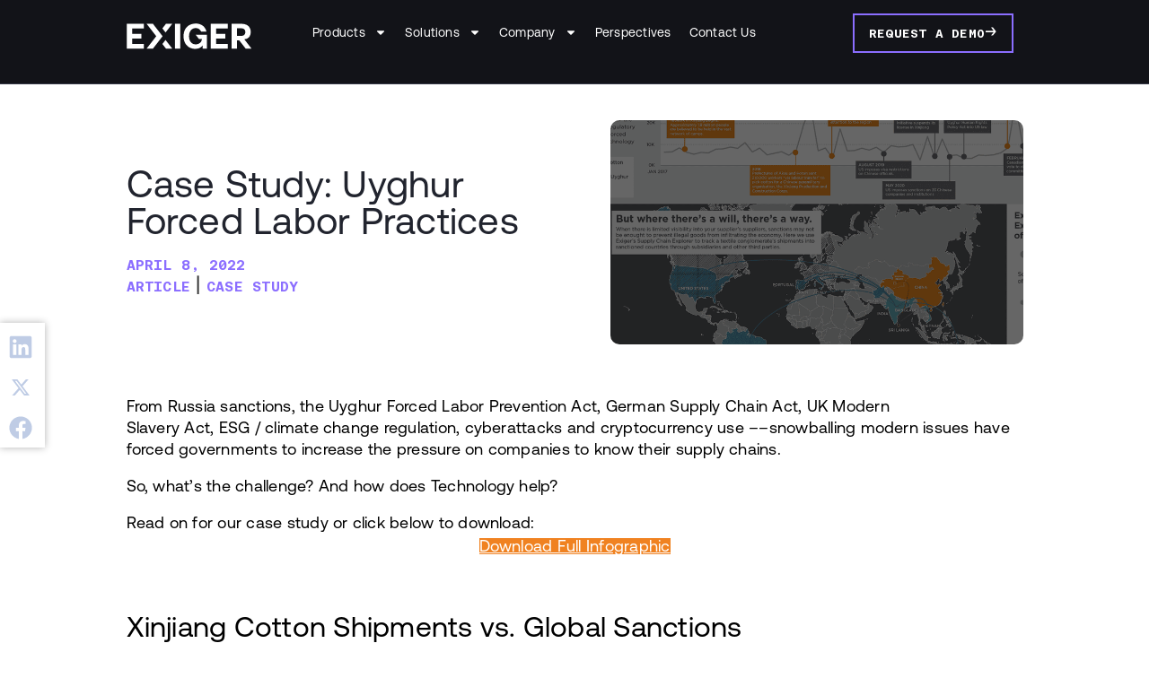

--- FILE ---
content_type: text/html; charset=UTF-8
request_url: https://www.exiger.com/perspectives/case-study-uyghur-forced-labor-practices/
body_size: 96595
content:
<!doctype html>
<html lang="en-US">
<head>
	<meta charset="UTF-8"><script type="text/javascript">(window.NREUM||(NREUM={})).init={privacy:{cookies_enabled:true},ajax:{deny_list:["bam.nr-data.net"]},feature_flags:["soft_nav"],distributed_tracing:{enabled:true}};(window.NREUM||(NREUM={})).loader_config={agentID:"1120208776",accountID:"4015942",trustKey:"66686",xpid:"UAYGVF9XChABVFJWBAQOV1UB",licenseKey:"NRJS-90ad7a2d2e6814fa4ed",applicationID:"1034359110",browserID:"1120208776"};;/*! For license information please see nr-loader-spa-1.308.0.min.js.LICENSE.txt */
(()=>{var e,t,r={384:(e,t,r)=>{"use strict";r.d(t,{NT:()=>a,US:()=>u,Zm:()=>o,bQ:()=>d,dV:()=>c,pV:()=>l});var n=r(6154),i=r(1863),s=r(1910);const a={beacon:"bam.nr-data.net",errorBeacon:"bam.nr-data.net"};function o(){return n.gm.NREUM||(n.gm.NREUM={}),void 0===n.gm.newrelic&&(n.gm.newrelic=n.gm.NREUM),n.gm.NREUM}function c(){let e=o();return e.o||(e.o={ST:n.gm.setTimeout,SI:n.gm.setImmediate||n.gm.setInterval,CT:n.gm.clearTimeout,XHR:n.gm.XMLHttpRequest,REQ:n.gm.Request,EV:n.gm.Event,PR:n.gm.Promise,MO:n.gm.MutationObserver,FETCH:n.gm.fetch,WS:n.gm.WebSocket},(0,s.i)(...Object.values(e.o))),e}function d(e,t){let r=o();r.initializedAgents??={},t.initializedAt={ms:(0,i.t)(),date:new Date},r.initializedAgents[e]=t}function u(e,t){o()[e]=t}function l(){return function(){let e=o();const t=e.info||{};e.info={beacon:a.beacon,errorBeacon:a.errorBeacon,...t}}(),function(){let e=o();const t=e.init||{};e.init={...t}}(),c(),function(){let e=o();const t=e.loader_config||{};e.loader_config={...t}}(),o()}},782:(e,t,r)=>{"use strict";r.d(t,{T:()=>n});const n=r(860).K7.pageViewTiming},860:(e,t,r)=>{"use strict";r.d(t,{$J:()=>u,K7:()=>c,P3:()=>d,XX:()=>i,Yy:()=>o,df:()=>s,qY:()=>n,v4:()=>a});const n="events",i="jserrors",s="browser/blobs",a="rum",o="browser/logs",c={ajax:"ajax",genericEvents:"generic_events",jserrors:i,logging:"logging",metrics:"metrics",pageAction:"page_action",pageViewEvent:"page_view_event",pageViewTiming:"page_view_timing",sessionReplay:"session_replay",sessionTrace:"session_trace",softNav:"soft_navigations",spa:"spa"},d={[c.pageViewEvent]:1,[c.pageViewTiming]:2,[c.metrics]:3,[c.jserrors]:4,[c.spa]:5,[c.ajax]:6,[c.sessionTrace]:7,[c.softNav]:8,[c.sessionReplay]:9,[c.logging]:10,[c.genericEvents]:11},u={[c.pageViewEvent]:a,[c.pageViewTiming]:n,[c.ajax]:n,[c.spa]:n,[c.softNav]:n,[c.metrics]:i,[c.jserrors]:i,[c.sessionTrace]:s,[c.sessionReplay]:s,[c.logging]:o,[c.genericEvents]:"ins"}},944:(e,t,r)=>{"use strict";r.d(t,{R:()=>i});var n=r(3241);function i(e,t){"function"==typeof console.debug&&(console.debug("New Relic Warning: https://github.com/newrelic/newrelic-browser-agent/blob/main/docs/warning-codes.md#".concat(e),t),(0,n.W)({agentIdentifier:null,drained:null,type:"data",name:"warn",feature:"warn",data:{code:e,secondary:t}}))}},993:(e,t,r)=>{"use strict";r.d(t,{A$:()=>s,ET:()=>a,TZ:()=>o,p_:()=>i});var n=r(860);const i={ERROR:"ERROR",WARN:"WARN",INFO:"INFO",DEBUG:"DEBUG",TRACE:"TRACE"},s={OFF:0,ERROR:1,WARN:2,INFO:3,DEBUG:4,TRACE:5},a="log",o=n.K7.logging},1541:(e,t,r)=>{"use strict";r.d(t,{U:()=>i,f:()=>n});const n={MFE:"MFE",BA:"BA"};function i(e,t){if(2!==t?.harvestEndpointVersion)return{};const r=t.agentRef.runtime.appMetadata.agents[0].entityGuid;return e?{"source.id":e.id,"source.name":e.name,"source.type":e.type,"parent.id":e.parent?.id||r,"parent.type":e.parent?.type||n.BA}:{"entity.guid":r,appId:t.agentRef.info.applicationID}}},1687:(e,t,r)=>{"use strict";r.d(t,{Ak:()=>d,Ze:()=>h,x3:()=>u});var n=r(3241),i=r(7836),s=r(3606),a=r(860),o=r(2646);const c={};function d(e,t){const r={staged:!1,priority:a.P3[t]||0};l(e),c[e].get(t)||c[e].set(t,r)}function u(e,t){e&&c[e]&&(c[e].get(t)&&c[e].delete(t),p(e,t,!1),c[e].size&&f(e))}function l(e){if(!e)throw new Error("agentIdentifier required");c[e]||(c[e]=new Map)}function h(e="",t="feature",r=!1){if(l(e),!e||!c[e].get(t)||r)return p(e,t);c[e].get(t).staged=!0,f(e)}function f(e){const t=Array.from(c[e]);t.every(([e,t])=>t.staged)&&(t.sort((e,t)=>e[1].priority-t[1].priority),t.forEach(([t])=>{c[e].delete(t),p(e,t)}))}function p(e,t,r=!0){const a=e?i.ee.get(e):i.ee,c=s.i.handlers;if(!a.aborted&&a.backlog&&c){if((0,n.W)({agentIdentifier:e,type:"lifecycle",name:"drain",feature:t}),r){const e=a.backlog[t],r=c[t];if(r){for(let t=0;e&&t<e.length;++t)g(e[t],r);Object.entries(r).forEach(([e,t])=>{Object.values(t||{}).forEach(t=>{t[0]?.on&&t[0]?.context()instanceof o.y&&t[0].on(e,t[1])})})}}a.isolatedBacklog||delete c[t],a.backlog[t]=null,a.emit("drain-"+t,[])}}function g(e,t){var r=e[1];Object.values(t[r]||{}).forEach(t=>{var r=e[0];if(t[0]===r){var n=t[1],i=e[3],s=e[2];n.apply(i,s)}})}},1738:(e,t,r)=>{"use strict";r.d(t,{U:()=>f,Y:()=>h});var n=r(3241),i=r(9908),s=r(1863),a=r(944),o=r(5701),c=r(3969),d=r(8362),u=r(860),l=r(4261);function h(e,t,r,s){const h=s||r;!h||h[e]&&h[e]!==d.d.prototype[e]||(h[e]=function(){(0,i.p)(c.xV,["API/"+e+"/called"],void 0,u.K7.metrics,r.ee),(0,n.W)({agentIdentifier:r.agentIdentifier,drained:!!o.B?.[r.agentIdentifier],type:"data",name:"api",feature:l.Pl+e,data:{}});try{return t.apply(this,arguments)}catch(e){(0,a.R)(23,e)}})}function f(e,t,r,n,a){const o=e.info;null===r?delete o.jsAttributes[t]:o.jsAttributes[t]=r,(a||null===r)&&(0,i.p)(l.Pl+n,[(0,s.t)(),t,r],void 0,"session",e.ee)}},1741:(e,t,r)=>{"use strict";r.d(t,{W:()=>s});var n=r(944),i=r(4261);class s{#e(e,...t){if(this[e]!==s.prototype[e])return this[e](...t);(0,n.R)(35,e)}addPageAction(e,t){return this.#e(i.hG,e,t)}register(e){return this.#e(i.eY,e)}recordCustomEvent(e,t){return this.#e(i.fF,e,t)}setPageViewName(e,t){return this.#e(i.Fw,e,t)}setCustomAttribute(e,t,r){return this.#e(i.cD,e,t,r)}noticeError(e,t){return this.#e(i.o5,e,t)}setUserId(e,t=!1){return this.#e(i.Dl,e,t)}setApplicationVersion(e){return this.#e(i.nb,e)}setErrorHandler(e){return this.#e(i.bt,e)}addRelease(e,t){return this.#e(i.k6,e,t)}log(e,t){return this.#e(i.$9,e,t)}start(){return this.#e(i.d3)}finished(e){return this.#e(i.BL,e)}recordReplay(){return this.#e(i.CH)}pauseReplay(){return this.#e(i.Tb)}addToTrace(e){return this.#e(i.U2,e)}setCurrentRouteName(e){return this.#e(i.PA,e)}interaction(e){return this.#e(i.dT,e)}wrapLogger(e,t,r){return this.#e(i.Wb,e,t,r)}measure(e,t){return this.#e(i.V1,e,t)}consent(e){return this.#e(i.Pv,e)}}},1863:(e,t,r)=>{"use strict";function n(){return Math.floor(performance.now())}r.d(t,{t:()=>n})},1910:(e,t,r)=>{"use strict";r.d(t,{i:()=>s});var n=r(944);const i=new Map;function s(...e){return e.every(e=>{if(i.has(e))return i.get(e);const t="function"==typeof e?e.toString():"",r=t.includes("[native code]"),s=t.includes("nrWrapper");return r||s||(0,n.R)(64,e?.name||t),i.set(e,r),r})}},2555:(e,t,r)=>{"use strict";r.d(t,{D:()=>o,f:()=>a});var n=r(384),i=r(8122);const s={beacon:n.NT.beacon,errorBeacon:n.NT.errorBeacon,licenseKey:void 0,applicationID:void 0,sa:void 0,queueTime:void 0,applicationTime:void 0,ttGuid:void 0,user:void 0,account:void 0,product:void 0,extra:void 0,jsAttributes:{},userAttributes:void 0,atts:void 0,transactionName:void 0,tNamePlain:void 0};function a(e){try{return!!e.licenseKey&&!!e.errorBeacon&&!!e.applicationID}catch(e){return!1}}const o=e=>(0,i.a)(e,s)},2614:(e,t,r)=>{"use strict";r.d(t,{BB:()=>a,H3:()=>n,g:()=>d,iL:()=>c,tS:()=>o,uh:()=>i,wk:()=>s});const n="NRBA",i="SESSION",s=144e5,a=18e5,o={STARTED:"session-started",PAUSE:"session-pause",RESET:"session-reset",RESUME:"session-resume",UPDATE:"session-update"},c={SAME_TAB:"same-tab",CROSS_TAB:"cross-tab"},d={OFF:0,FULL:1,ERROR:2}},2646:(e,t,r)=>{"use strict";r.d(t,{y:()=>n});class n{constructor(e){this.contextId=e}}},2843:(e,t,r)=>{"use strict";r.d(t,{G:()=>s,u:()=>i});var n=r(3878);function i(e,t=!1,r,i){(0,n.DD)("visibilitychange",function(){if(t)return void("hidden"===document.visibilityState&&e());e(document.visibilityState)},r,i)}function s(e,t,r){(0,n.sp)("pagehide",e,t,r)}},3241:(e,t,r)=>{"use strict";r.d(t,{W:()=>s});var n=r(6154);const i="newrelic";function s(e={}){try{n.gm.dispatchEvent(new CustomEvent(i,{detail:e}))}catch(e){}}},3304:(e,t,r)=>{"use strict";r.d(t,{A:()=>s});var n=r(7836);const i=()=>{const e=new WeakSet;return(t,r)=>{if("object"==typeof r&&null!==r){if(e.has(r))return;e.add(r)}return r}};function s(e){try{return JSON.stringify(e,i())??""}catch(e){try{n.ee.emit("internal-error",[e])}catch(e){}return""}}},3333:(e,t,r)=>{"use strict";r.d(t,{$v:()=>u,TZ:()=>n,Xh:()=>c,Zp:()=>i,kd:()=>d,mq:()=>o,nf:()=>a,qN:()=>s});const n=r(860).K7.genericEvents,i=["auxclick","click","copy","keydown","paste","scrollend"],s=["focus","blur"],a=4,o=1e3,c=2e3,d=["PageAction","UserAction","BrowserPerformance"],u={RESOURCES:"experimental.resources",REGISTER:"register"}},3434:(e,t,r)=>{"use strict";r.d(t,{Jt:()=>s,YM:()=>d});var n=r(7836),i=r(5607);const s="nr@original:".concat(i.W),a=50;var o=Object.prototype.hasOwnProperty,c=!1;function d(e,t){return e||(e=n.ee),r.inPlace=function(e,t,n,i,s){n||(n="");const a="-"===n.charAt(0);for(let o=0;o<t.length;o++){const c=t[o],d=e[c];l(d)||(e[c]=r(d,a?c+n:n,i,c,s))}},r.flag=s,r;function r(t,r,n,c,d){return l(t)?t:(r||(r=""),nrWrapper[s]=t,function(e,t,r){if(Object.defineProperty&&Object.keys)try{return Object.keys(e).forEach(function(r){Object.defineProperty(t,r,{get:function(){return e[r]},set:function(t){return e[r]=t,t}})}),t}catch(e){u([e],r)}for(var n in e)o.call(e,n)&&(t[n]=e[n])}(t,nrWrapper,e),nrWrapper);function nrWrapper(){var s,o,l,h;let f;try{o=this,s=[...arguments],l="function"==typeof n?n(s,o):n||{}}catch(t){u([t,"",[s,o,c],l],e)}i(r+"start",[s,o,c],l,d);const p=performance.now();let g;try{return h=t.apply(o,s),g=performance.now(),h}catch(e){throw g=performance.now(),i(r+"err",[s,o,e],l,d),f=e,f}finally{const e=g-p,t={start:p,end:g,duration:e,isLongTask:e>=a,methodName:c,thrownError:f};t.isLongTask&&i("long-task",[t,o],l,d),i(r+"end",[s,o,h],l,d)}}}function i(r,n,i,s){if(!c||t){var a=c;c=!0;try{e.emit(r,n,i,t,s)}catch(t){u([t,r,n,i],e)}c=a}}}function u(e,t){t||(t=n.ee);try{t.emit("internal-error",e)}catch(e){}}function l(e){return!(e&&"function"==typeof e&&e.apply&&!e[s])}},3606:(e,t,r)=>{"use strict";r.d(t,{i:()=>s});var n=r(9908);s.on=a;var i=s.handlers={};function s(e,t,r,s){a(s||n.d,i,e,t,r)}function a(e,t,r,i,s){s||(s="feature"),e||(e=n.d);var a=t[s]=t[s]||{};(a[r]=a[r]||[]).push([e,i])}},3738:(e,t,r)=>{"use strict";r.d(t,{He:()=>i,Kp:()=>o,Lc:()=>d,Rz:()=>u,TZ:()=>n,bD:()=>s,d3:()=>a,jx:()=>l,sl:()=>h,uP:()=>c});const n=r(860).K7.sessionTrace,i="bstResource",s="resource",a="-start",o="-end",c="fn"+a,d="fn"+o,u="pushState",l=1e3,h=3e4},3785:(e,t,r)=>{"use strict";r.d(t,{R:()=>c,b:()=>d});var n=r(9908),i=r(1863),s=r(860),a=r(3969),o=r(993);function c(e,t,r={},c=o.p_.INFO,d=!0,u,l=(0,i.t)()){(0,n.p)(a.xV,["API/logging/".concat(c.toLowerCase(),"/called")],void 0,s.K7.metrics,e),(0,n.p)(o.ET,[l,t,r,c,d,u],void 0,s.K7.logging,e)}function d(e){return"string"==typeof e&&Object.values(o.p_).some(t=>t===e.toUpperCase().trim())}},3878:(e,t,r)=>{"use strict";function n(e,t){return{capture:e,passive:!1,signal:t}}function i(e,t,r=!1,i){window.addEventListener(e,t,n(r,i))}function s(e,t,r=!1,i){document.addEventListener(e,t,n(r,i))}r.d(t,{DD:()=>s,jT:()=>n,sp:()=>i})},3962:(e,t,r)=>{"use strict";r.d(t,{AM:()=>a,O2:()=>l,OV:()=>s,Qu:()=>h,TZ:()=>c,ih:()=>f,pP:()=>o,t1:()=>u,tC:()=>i,wD:()=>d});var n=r(860);const i=["click","keydown","submit"],s="popstate",a="api",o="initialPageLoad",c=n.K7.softNav,d=5e3,u=500,l={INITIAL_PAGE_LOAD:"",ROUTE_CHANGE:1,UNSPECIFIED:2},h={INTERACTION:1,AJAX:2,CUSTOM_END:3,CUSTOM_TRACER:4},f={IP:"in progress",PF:"pending finish",FIN:"finished",CAN:"cancelled"}},3969:(e,t,r)=>{"use strict";r.d(t,{TZ:()=>n,XG:()=>o,rs:()=>i,xV:()=>a,z_:()=>s});const n=r(860).K7.metrics,i="sm",s="cm",a="storeSupportabilityMetrics",o="storeEventMetrics"},4234:(e,t,r)=>{"use strict";r.d(t,{W:()=>s});var n=r(7836),i=r(1687);class s{constructor(e,t){this.agentIdentifier=e,this.ee=n.ee.get(e),this.featureName=t,this.blocked=!1}deregisterDrain(){(0,i.x3)(this.agentIdentifier,this.featureName)}}},4261:(e,t,r)=>{"use strict";r.d(t,{$9:()=>u,BL:()=>c,CH:()=>p,Dl:()=>R,Fw:()=>w,PA:()=>v,Pl:()=>n,Pv:()=>A,Tb:()=>h,U2:()=>a,V1:()=>E,Wb:()=>T,bt:()=>y,cD:()=>b,d3:()=>x,dT:()=>d,eY:()=>g,fF:()=>f,hG:()=>s,hw:()=>i,k6:()=>o,nb:()=>m,o5:()=>l});const n="api-",i=n+"ixn-",s="addPageAction",a="addToTrace",o="addRelease",c="finished",d="interaction",u="log",l="noticeError",h="pauseReplay",f="recordCustomEvent",p="recordReplay",g="register",m="setApplicationVersion",v="setCurrentRouteName",b="setCustomAttribute",y="setErrorHandler",w="setPageViewName",R="setUserId",x="start",T="wrapLogger",E="measure",A="consent"},5205:(e,t,r)=>{"use strict";r.d(t,{j:()=>S});var n=r(384),i=r(1741);var s=r(2555),a=r(3333);const o=e=>{if(!e||"string"!=typeof e)return!1;try{document.createDocumentFragment().querySelector(e)}catch{return!1}return!0};var c=r(2614),d=r(944),u=r(8122);const l="[data-nr-mask]",h=e=>(0,u.a)(e,(()=>{const e={feature_flags:[],experimental:{allow_registered_children:!1,resources:!1},mask_selector:"*",block_selector:"[data-nr-block]",mask_input_options:{color:!1,date:!1,"datetime-local":!1,email:!1,month:!1,number:!1,range:!1,search:!1,tel:!1,text:!1,time:!1,url:!1,week:!1,textarea:!1,select:!1,password:!0}};return{ajax:{deny_list:void 0,block_internal:!0,enabled:!0,autoStart:!0},api:{get allow_registered_children(){return e.feature_flags.includes(a.$v.REGISTER)||e.experimental.allow_registered_children},set allow_registered_children(t){e.experimental.allow_registered_children=t},duplicate_registered_data:!1},browser_consent_mode:{enabled:!1},distributed_tracing:{enabled:void 0,exclude_newrelic_header:void 0,cors_use_newrelic_header:void 0,cors_use_tracecontext_headers:void 0,allowed_origins:void 0},get feature_flags(){return e.feature_flags},set feature_flags(t){e.feature_flags=t},generic_events:{enabled:!0,autoStart:!0},harvest:{interval:30},jserrors:{enabled:!0,autoStart:!0},logging:{enabled:!0,autoStart:!0},metrics:{enabled:!0,autoStart:!0},obfuscate:void 0,page_action:{enabled:!0},page_view_event:{enabled:!0,autoStart:!0},page_view_timing:{enabled:!0,autoStart:!0},performance:{capture_marks:!1,capture_measures:!1,capture_detail:!0,resources:{get enabled(){return e.feature_flags.includes(a.$v.RESOURCES)||e.experimental.resources},set enabled(t){e.experimental.resources=t},asset_types:[],first_party_domains:[],ignore_newrelic:!0}},privacy:{cookies_enabled:!0},proxy:{assets:void 0,beacon:void 0},session:{expiresMs:c.wk,inactiveMs:c.BB},session_replay:{autoStart:!0,enabled:!1,preload:!1,sampling_rate:10,error_sampling_rate:100,collect_fonts:!1,inline_images:!1,fix_stylesheets:!0,mask_all_inputs:!0,get mask_text_selector(){return e.mask_selector},set mask_text_selector(t){o(t)?e.mask_selector="".concat(t,",").concat(l):""===t||null===t?e.mask_selector=l:(0,d.R)(5,t)},get block_class(){return"nr-block"},get ignore_class(){return"nr-ignore"},get mask_text_class(){return"nr-mask"},get block_selector(){return e.block_selector},set block_selector(t){o(t)?e.block_selector+=",".concat(t):""!==t&&(0,d.R)(6,t)},get mask_input_options(){return e.mask_input_options},set mask_input_options(t){t&&"object"==typeof t?e.mask_input_options={...t,password:!0}:(0,d.R)(7,t)}},session_trace:{enabled:!0,autoStart:!0},soft_navigations:{enabled:!0,autoStart:!0},spa:{enabled:!0,autoStart:!0},ssl:void 0,user_actions:{enabled:!0,elementAttributes:["id","className","tagName","type"]}}})());var f=r(6154),p=r(9324);let g=0;const m={buildEnv:p.F3,distMethod:p.Xs,version:p.xv,originTime:f.WN},v={consented:!1},b={appMetadata:{},get consented(){return this.session?.state?.consent||v.consented},set consented(e){v.consented=e},customTransaction:void 0,denyList:void 0,disabled:!1,harvester:void 0,isolatedBacklog:!1,isRecording:!1,loaderType:void 0,maxBytes:3e4,obfuscator:void 0,onerror:void 0,ptid:void 0,releaseIds:{},session:void 0,timeKeeper:void 0,registeredEntities:[],jsAttributesMetadata:{bytes:0},get harvestCount(){return++g}},y=e=>{const t=(0,u.a)(e,b),r=Object.keys(m).reduce((e,t)=>(e[t]={value:m[t],writable:!1,configurable:!0,enumerable:!0},e),{});return Object.defineProperties(t,r)};var w=r(5701);const R=e=>{const t=e.startsWith("http");e+="/",r.p=t?e:"https://"+e};var x=r(7836),T=r(3241);const E={accountID:void 0,trustKey:void 0,agentID:void 0,licenseKey:void 0,applicationID:void 0,xpid:void 0},A=e=>(0,u.a)(e,E),_=new Set;function S(e,t={},r,a){let{init:o,info:c,loader_config:d,runtime:u={},exposed:l=!0}=t;if(!c){const e=(0,n.pV)();o=e.init,c=e.info,d=e.loader_config}e.init=h(o||{}),e.loader_config=A(d||{}),c.jsAttributes??={},f.bv&&(c.jsAttributes.isWorker=!0),e.info=(0,s.D)(c);const p=e.init,g=[c.beacon,c.errorBeacon];_.has(e.agentIdentifier)||(p.proxy.assets&&(R(p.proxy.assets),g.push(p.proxy.assets)),p.proxy.beacon&&g.push(p.proxy.beacon),e.beacons=[...g],function(e){const t=(0,n.pV)();Object.getOwnPropertyNames(i.W.prototype).forEach(r=>{const n=i.W.prototype[r];if("function"!=typeof n||"constructor"===n)return;let s=t[r];e[r]&&!1!==e.exposed&&"micro-agent"!==e.runtime?.loaderType&&(t[r]=(...t)=>{const n=e[r](...t);return s?s(...t):n})})}(e),(0,n.US)("activatedFeatures",w.B)),u.denyList=[...p.ajax.deny_list||[],...p.ajax.block_internal?g:[]],u.ptid=e.agentIdentifier,u.loaderType=r,e.runtime=y(u),_.has(e.agentIdentifier)||(e.ee=x.ee.get(e.agentIdentifier),e.exposed=l,(0,T.W)({agentIdentifier:e.agentIdentifier,drained:!!w.B?.[e.agentIdentifier],type:"lifecycle",name:"initialize",feature:void 0,data:e.config})),_.add(e.agentIdentifier)}},5270:(e,t,r)=>{"use strict";r.d(t,{Aw:()=>a,SR:()=>s,rF:()=>o});var n=r(384),i=r(7767);function s(e){return!!(0,n.dV)().o.MO&&(0,i.V)(e)&&!0===e?.session_trace.enabled}function a(e){return!0===e?.session_replay.preload&&s(e)}function o(e,t){try{if("string"==typeof t?.type){if("password"===t.type.toLowerCase())return"*".repeat(e?.length||0);if(void 0!==t?.dataset?.nrUnmask||t?.classList?.contains("nr-unmask"))return e}}catch(e){}return"string"==typeof e?e.replace(/[\S]/g,"*"):"*".repeat(e?.length||0)}},5289:(e,t,r)=>{"use strict";r.d(t,{GG:()=>a,Qr:()=>c,sB:()=>o});var n=r(3878),i=r(6389);function s(){return"undefined"==typeof document||"complete"===document.readyState}function a(e,t){if(s())return e();const r=(0,i.J)(e),a=setInterval(()=>{s()&&(clearInterval(a),r())},500);(0,n.sp)("load",r,t)}function o(e){if(s())return e();(0,n.DD)("DOMContentLoaded",e)}function c(e){if(s())return e();(0,n.sp)("popstate",e)}},5607:(e,t,r)=>{"use strict";r.d(t,{W:()=>n});const n=(0,r(9566).bz)()},5701:(e,t,r)=>{"use strict";r.d(t,{B:()=>s,t:()=>a});var n=r(3241);const i=new Set,s={};function a(e,t){const r=t.agentIdentifier;s[r]??={},e&&"object"==typeof e&&(i.has(r)||(t.ee.emit("rumresp",[e]),s[r]=e,i.add(r),(0,n.W)({agentIdentifier:r,loaded:!0,drained:!0,type:"lifecycle",name:"load",feature:void 0,data:e})))}},6154:(e,t,r)=>{"use strict";r.d(t,{OF:()=>d,RI:()=>i,WN:()=>h,bv:()=>s,eN:()=>f,gm:()=>a,lR:()=>l,m:()=>c,mw:()=>o,sb:()=>u});var n=r(1863);const i="undefined"!=typeof window&&!!window.document,s="undefined"!=typeof WorkerGlobalScope&&("undefined"!=typeof self&&self instanceof WorkerGlobalScope&&self.navigator instanceof WorkerNavigator||"undefined"!=typeof globalThis&&globalThis instanceof WorkerGlobalScope&&globalThis.navigator instanceof WorkerNavigator),a=i?window:"undefined"!=typeof WorkerGlobalScope&&("undefined"!=typeof self&&self instanceof WorkerGlobalScope&&self||"undefined"!=typeof globalThis&&globalThis instanceof WorkerGlobalScope&&globalThis),o=Boolean("hidden"===a?.document?.visibilityState),c=""+a?.location,d=/iPad|iPhone|iPod/.test(a.navigator?.userAgent),u=d&&"undefined"==typeof SharedWorker,l=(()=>{const e=a.navigator?.userAgent?.match(/Firefox[/\s](\d+\.\d+)/);return Array.isArray(e)&&e.length>=2?+e[1]:0})(),h=Date.now()-(0,n.t)(),f=()=>"undefined"!=typeof PerformanceNavigationTiming&&a?.performance?.getEntriesByType("navigation")?.[0]?.responseStart},6344:(e,t,r)=>{"use strict";r.d(t,{BB:()=>u,Qb:()=>l,TZ:()=>i,Ug:()=>a,Vh:()=>s,_s:()=>o,bc:()=>d,yP:()=>c});var n=r(2614);const i=r(860).K7.sessionReplay,s="errorDuringReplay",a=.12,o={DomContentLoaded:0,Load:1,FullSnapshot:2,IncrementalSnapshot:3,Meta:4,Custom:5},c={[n.g.ERROR]:15e3,[n.g.FULL]:3e5,[n.g.OFF]:0},d={RESET:{message:"Session was reset",sm:"Reset"},IMPORT:{message:"Recorder failed to import",sm:"Import"},TOO_MANY:{message:"429: Too Many Requests",sm:"Too-Many"},TOO_BIG:{message:"Payload was too large",sm:"Too-Big"},CROSS_TAB:{message:"Session Entity was set to OFF on another tab",sm:"Cross-Tab"},ENTITLEMENTS:{message:"Session Replay is not allowed and will not be started",sm:"Entitlement"}},u=5e3,l={API:"api",RESUME:"resume",SWITCH_TO_FULL:"switchToFull",INITIALIZE:"initialize",PRELOAD:"preload"}},6389:(e,t,r)=>{"use strict";function n(e,t=500,r={}){const n=r?.leading||!1;let i;return(...r)=>{n&&void 0===i&&(e.apply(this,r),i=setTimeout(()=>{i=clearTimeout(i)},t)),n||(clearTimeout(i),i=setTimeout(()=>{e.apply(this,r)},t))}}function i(e){let t=!1;return(...r)=>{t||(t=!0,e.apply(this,r))}}r.d(t,{J:()=>i,s:()=>n})},6630:(e,t,r)=>{"use strict";r.d(t,{T:()=>n});const n=r(860).K7.pageViewEvent},6774:(e,t,r)=>{"use strict";r.d(t,{T:()=>n});const n=r(860).K7.jserrors},7295:(e,t,r)=>{"use strict";r.d(t,{Xv:()=>a,gX:()=>i,iW:()=>s});var n=[];function i(e){if(!e||s(e))return!1;if(0===n.length)return!0;if("*"===n[0].hostname)return!1;for(var t=0;t<n.length;t++){var r=n[t];if(r.hostname.test(e.hostname)&&r.pathname.test(e.pathname))return!1}return!0}function s(e){return void 0===e.hostname}function a(e){if(n=[],e&&e.length)for(var t=0;t<e.length;t++){let r=e[t];if(!r)continue;if("*"===r)return void(n=[{hostname:"*"}]);0===r.indexOf("http://")?r=r.substring(7):0===r.indexOf("https://")&&(r=r.substring(8));const i=r.indexOf("/");let s,a;i>0?(s=r.substring(0,i),a=r.substring(i)):(s=r,a="*");let[c]=s.split(":");n.push({hostname:o(c),pathname:o(a,!0)})}}function o(e,t=!1){const r=e.replace(/[.+?^${}()|[\]\\]/g,e=>"\\"+e).replace(/\*/g,".*?");return new RegExp((t?"^":"")+r+"$")}},7485:(e,t,r)=>{"use strict";r.d(t,{D:()=>i});var n=r(6154);function i(e){if(0===(e||"").indexOf("data:"))return{protocol:"data"};try{const t=new URL(e,location.href),r={port:t.port,hostname:t.hostname,pathname:t.pathname,search:t.search,protocol:t.protocol.slice(0,t.protocol.indexOf(":")),sameOrigin:t.protocol===n.gm?.location?.protocol&&t.host===n.gm?.location?.host};return r.port&&""!==r.port||("http:"===t.protocol&&(r.port="80"),"https:"===t.protocol&&(r.port="443")),r.pathname&&""!==r.pathname?r.pathname.startsWith("/")||(r.pathname="/".concat(r.pathname)):r.pathname="/",r}catch(e){return{}}}},7699:(e,t,r)=>{"use strict";r.d(t,{It:()=>s,KC:()=>o,No:()=>i,qh:()=>a});var n=r(860);const i=16e3,s=1e6,a="SESSION_ERROR",o={[n.K7.logging]:!0,[n.K7.genericEvents]:!1,[n.K7.jserrors]:!1,[n.K7.ajax]:!1}},7767:(e,t,r)=>{"use strict";r.d(t,{V:()=>i});var n=r(6154);const i=e=>n.RI&&!0===e?.privacy.cookies_enabled},7836:(e,t,r)=>{"use strict";r.d(t,{P:()=>o,ee:()=>c});var n=r(384),i=r(8990),s=r(2646),a=r(5607);const o="nr@context:".concat(a.W),c=function e(t,r){var n={},a={},u={},l=!1;try{l=16===r.length&&d.initializedAgents?.[r]?.runtime.isolatedBacklog}catch(e){}var h={on:p,addEventListener:p,removeEventListener:function(e,t){var r=n[e];if(!r)return;for(var i=0;i<r.length;i++)r[i]===t&&r.splice(i,1)},emit:function(e,r,n,i,s){!1!==s&&(s=!0);if(c.aborted&&!i)return;t&&s&&t.emit(e,r,n);var o=f(n);g(e).forEach(e=>{e.apply(o,r)});var d=v()[a[e]];d&&d.push([h,e,r,o]);return o},get:m,listeners:g,context:f,buffer:function(e,t){const r=v();if(t=t||"feature",h.aborted)return;Object.entries(e||{}).forEach(([e,n])=>{a[n]=t,t in r||(r[t]=[])})},abort:function(){h._aborted=!0,Object.keys(h.backlog).forEach(e=>{delete h.backlog[e]})},isBuffering:function(e){return!!v()[a[e]]},debugId:r,backlog:l?{}:t&&"object"==typeof t.backlog?t.backlog:{},isolatedBacklog:l};return Object.defineProperty(h,"aborted",{get:()=>{let e=h._aborted||!1;return e||(t&&(e=t.aborted),e)}}),h;function f(e){return e&&e instanceof s.y?e:e?(0,i.I)(e,o,()=>new s.y(o)):new s.y(o)}function p(e,t){n[e]=g(e).concat(t)}function g(e){return n[e]||[]}function m(t){return u[t]=u[t]||e(h,t)}function v(){return h.backlog}}(void 0,"globalEE"),d=(0,n.Zm)();d.ee||(d.ee=c)},8122:(e,t,r)=>{"use strict";r.d(t,{a:()=>i});var n=r(944);function i(e,t){try{if(!e||"object"!=typeof e)return(0,n.R)(3);if(!t||"object"!=typeof t)return(0,n.R)(4);const r=Object.create(Object.getPrototypeOf(t),Object.getOwnPropertyDescriptors(t)),s=0===Object.keys(r).length?e:r;for(let a in s)if(void 0!==e[a])try{if(null===e[a]){r[a]=null;continue}Array.isArray(e[a])&&Array.isArray(t[a])?r[a]=Array.from(new Set([...e[a],...t[a]])):"object"==typeof e[a]&&"object"==typeof t[a]?r[a]=i(e[a],t[a]):r[a]=e[a]}catch(e){r[a]||(0,n.R)(1,e)}return r}catch(e){(0,n.R)(2,e)}}},8139:(e,t,r)=>{"use strict";r.d(t,{u:()=>h});var n=r(7836),i=r(3434),s=r(8990),a=r(6154);const o={},c=a.gm.XMLHttpRequest,d="addEventListener",u="removeEventListener",l="nr@wrapped:".concat(n.P);function h(e){var t=function(e){return(e||n.ee).get("events")}(e);if(o[t.debugId]++)return t;o[t.debugId]=1;var r=(0,i.YM)(t,!0);function h(e){r.inPlace(e,[d,u],"-",p)}function p(e,t){return e[1]}return"getPrototypeOf"in Object&&(a.RI&&f(document,h),c&&f(c.prototype,h),f(a.gm,h)),t.on(d+"-start",function(e,t){var n=e[1];if(null!==n&&("function"==typeof n||"object"==typeof n)&&"newrelic"!==e[0]){var i=(0,s.I)(n,l,function(){var e={object:function(){if("function"!=typeof n.handleEvent)return;return n.handleEvent.apply(n,arguments)},function:n}[typeof n];return e?r(e,"fn-",null,e.name||"anonymous"):n});this.wrapped=e[1]=i}}),t.on(u+"-start",function(e){e[1]=this.wrapped||e[1]}),t}function f(e,t,...r){let n=e;for(;"object"==typeof n&&!Object.prototype.hasOwnProperty.call(n,d);)n=Object.getPrototypeOf(n);n&&t(n,...r)}},8362:(e,t,r)=>{"use strict";r.d(t,{d:()=>s});var n=r(9566),i=r(1741);class s extends i.W{agentIdentifier=(0,n.LA)(16)}},8374:(e,t,r)=>{r.nc=(()=>{try{return document?.currentScript?.nonce}catch(e){}return""})()},8990:(e,t,r)=>{"use strict";r.d(t,{I:()=>i});var n=Object.prototype.hasOwnProperty;function i(e,t,r){if(n.call(e,t))return e[t];var i=r();if(Object.defineProperty&&Object.keys)try{return Object.defineProperty(e,t,{value:i,writable:!0,enumerable:!1}),i}catch(e){}return e[t]=i,i}},9119:(e,t,r)=>{"use strict";r.d(t,{L:()=>s});var n=/([^?#]*)[^#]*(#[^?]*|$).*/,i=/([^?#]*)().*/;function s(e,t){return e?e.replace(t?n:i,"$1$2"):e}},9300:(e,t,r)=>{"use strict";r.d(t,{T:()=>n});const n=r(860).K7.ajax},9324:(e,t,r)=>{"use strict";r.d(t,{AJ:()=>a,F3:()=>i,Xs:()=>s,Yq:()=>o,xv:()=>n});const n="1.308.0",i="PROD",s="CDN",a="@newrelic/rrweb",o="1.0.1"},9566:(e,t,r)=>{"use strict";r.d(t,{LA:()=>o,ZF:()=>c,bz:()=>a,el:()=>d});var n=r(6154);const i="xxxxxxxx-xxxx-4xxx-yxxx-xxxxxxxxxxxx";function s(e,t){return e?15&e[t]:16*Math.random()|0}function a(){const e=n.gm?.crypto||n.gm?.msCrypto;let t,r=0;return e&&e.getRandomValues&&(t=e.getRandomValues(new Uint8Array(30))),i.split("").map(e=>"x"===e?s(t,r++).toString(16):"y"===e?(3&s()|8).toString(16):e).join("")}function o(e){const t=n.gm?.crypto||n.gm?.msCrypto;let r,i=0;t&&t.getRandomValues&&(r=t.getRandomValues(new Uint8Array(e)));const a=[];for(var o=0;o<e;o++)a.push(s(r,i++).toString(16));return a.join("")}function c(){return o(16)}function d(){return o(32)}},9908:(e,t,r)=>{"use strict";r.d(t,{d:()=>n,p:()=>i});var n=r(7836).ee.get("handle");function i(e,t,r,i,s){s?(s.buffer([e],i),s.emit(e,t,r)):(n.buffer([e],i),n.emit(e,t,r))}}},n={};function i(e){var t=n[e];if(void 0!==t)return t.exports;var s=n[e]={exports:{}};return r[e](s,s.exports,i),s.exports}i.m=r,i.d=(e,t)=>{for(var r in t)i.o(t,r)&&!i.o(e,r)&&Object.defineProperty(e,r,{enumerable:!0,get:t[r]})},i.f={},i.e=e=>Promise.all(Object.keys(i.f).reduce((t,r)=>(i.f[r](e,t),t),[])),i.u=e=>({212:"nr-spa-compressor",249:"nr-spa-recorder",478:"nr-spa"}[e]+"-1.308.0.min.js"),i.o=(e,t)=>Object.prototype.hasOwnProperty.call(e,t),e={},t="NRBA-1.308.0.PROD:",i.l=(r,n,s,a)=>{if(e[r])e[r].push(n);else{var o,c;if(void 0!==s)for(var d=document.getElementsByTagName("script"),u=0;u<d.length;u++){var l=d[u];if(l.getAttribute("src")==r||l.getAttribute("data-webpack")==t+s){o=l;break}}if(!o){c=!0;var h={478:"sha512-RSfSVnmHk59T/uIPbdSE0LPeqcEdF4/+XhfJdBuccH5rYMOEZDhFdtnh6X6nJk7hGpzHd9Ujhsy7lZEz/ORYCQ==",249:"sha512-ehJXhmntm85NSqW4MkhfQqmeKFulra3klDyY0OPDUE+sQ3GokHlPh1pmAzuNy//3j4ac6lzIbmXLvGQBMYmrkg==",212:"sha512-B9h4CR46ndKRgMBcK+j67uSR2RCnJfGefU+A7FrgR/k42ovXy5x/MAVFiSvFxuVeEk/pNLgvYGMp1cBSK/G6Fg=="};(o=document.createElement("script")).charset="utf-8",i.nc&&o.setAttribute("nonce",i.nc),o.setAttribute("data-webpack",t+s),o.src=r,0!==o.src.indexOf(window.location.origin+"/")&&(o.crossOrigin="anonymous"),h[a]&&(o.integrity=h[a])}e[r]=[n];var f=(t,n)=>{o.onerror=o.onload=null,clearTimeout(p);var i=e[r];if(delete e[r],o.parentNode&&o.parentNode.removeChild(o),i&&i.forEach(e=>e(n)),t)return t(n)},p=setTimeout(f.bind(null,void 0,{type:"timeout",target:o}),12e4);o.onerror=f.bind(null,o.onerror),o.onload=f.bind(null,o.onload),c&&document.head.appendChild(o)}},i.r=e=>{"undefined"!=typeof Symbol&&Symbol.toStringTag&&Object.defineProperty(e,Symbol.toStringTag,{value:"Module"}),Object.defineProperty(e,"__esModule",{value:!0})},i.p="https://js-agent.newrelic.com/",(()=>{var e={38:0,788:0};i.f.j=(t,r)=>{var n=i.o(e,t)?e[t]:void 0;if(0!==n)if(n)r.push(n[2]);else{var s=new Promise((r,i)=>n=e[t]=[r,i]);r.push(n[2]=s);var a=i.p+i.u(t),o=new Error;i.l(a,r=>{if(i.o(e,t)&&(0!==(n=e[t])&&(e[t]=void 0),n)){var s=r&&("load"===r.type?"missing":r.type),a=r&&r.target&&r.target.src;o.message="Loading chunk "+t+" failed: ("+s+": "+a+")",o.name="ChunkLoadError",o.type=s,o.request=a,n[1](o)}},"chunk-"+t,t)}};var t=(t,r)=>{var n,s,[a,o,c]=r,d=0;if(a.some(t=>0!==e[t])){for(n in o)i.o(o,n)&&(i.m[n]=o[n]);if(c)c(i)}for(t&&t(r);d<a.length;d++)s=a[d],i.o(e,s)&&e[s]&&e[s][0](),e[s]=0},r=self["webpackChunk:NRBA-1.308.0.PROD"]=self["webpackChunk:NRBA-1.308.0.PROD"]||[];r.forEach(t.bind(null,0)),r.push=t.bind(null,r.push.bind(r))})(),(()=>{"use strict";i(8374);var e=i(8362),t=i(860);const r=Object.values(t.K7);var n=i(5205);var s=i(9908),a=i(1863),o=i(4261),c=i(1738);var d=i(1687),u=i(4234),l=i(5289),h=i(6154),f=i(944),p=i(5270),g=i(7767),m=i(6389),v=i(7699);class b extends u.W{constructor(e,t){super(e.agentIdentifier,t),this.agentRef=e,this.abortHandler=void 0,this.featAggregate=void 0,this.loadedSuccessfully=void 0,this.onAggregateImported=new Promise(e=>{this.loadedSuccessfully=e}),this.deferred=Promise.resolve(),!1===e.init[this.featureName].autoStart?this.deferred=new Promise((t,r)=>{this.ee.on("manual-start-all",(0,m.J)(()=>{(0,d.Ak)(e.agentIdentifier,this.featureName),t()}))}):(0,d.Ak)(e.agentIdentifier,t)}importAggregator(e,t,r={}){if(this.featAggregate)return;const n=async()=>{let n;await this.deferred;try{if((0,g.V)(e.init)){const{setupAgentSession:t}=await i.e(478).then(i.bind(i,8766));n=t(e)}}catch(e){(0,f.R)(20,e),this.ee.emit("internal-error",[e]),(0,s.p)(v.qh,[e],void 0,this.featureName,this.ee)}try{if(!this.#t(this.featureName,n,e.init))return(0,d.Ze)(this.agentIdentifier,this.featureName),void this.loadedSuccessfully(!1);const{Aggregate:i}=await t();this.featAggregate=new i(e,r),e.runtime.harvester.initializedAggregates.push(this.featAggregate),this.loadedSuccessfully(!0)}catch(e){(0,f.R)(34,e),this.abortHandler?.(),(0,d.Ze)(this.agentIdentifier,this.featureName,!0),this.loadedSuccessfully(!1),this.ee&&this.ee.abort()}};h.RI?(0,l.GG)(()=>n(),!0):n()}#t(e,r,n){if(this.blocked)return!1;switch(e){case t.K7.sessionReplay:return(0,p.SR)(n)&&!!r;case t.K7.sessionTrace:return!!r;default:return!0}}}var y=i(6630),w=i(2614),R=i(3241);class x extends b{static featureName=y.T;constructor(e){var t;super(e,y.T),this.setupInspectionEvents(e.agentIdentifier),t=e,(0,c.Y)(o.Fw,function(e,r){"string"==typeof e&&("/"!==e.charAt(0)&&(e="/"+e),t.runtime.customTransaction=(r||"http://custom.transaction")+e,(0,s.p)(o.Pl+o.Fw,[(0,a.t)()],void 0,void 0,t.ee))},t),this.importAggregator(e,()=>i.e(478).then(i.bind(i,2467)))}setupInspectionEvents(e){const t=(t,r)=>{t&&(0,R.W)({agentIdentifier:e,timeStamp:t.timeStamp,loaded:"complete"===t.target.readyState,type:"window",name:r,data:t.target.location+""})};(0,l.sB)(e=>{t(e,"DOMContentLoaded")}),(0,l.GG)(e=>{t(e,"load")}),(0,l.Qr)(e=>{t(e,"navigate")}),this.ee.on(w.tS.UPDATE,(t,r)=>{(0,R.W)({agentIdentifier:e,type:"lifecycle",name:"session",data:r})})}}var T=i(384);class E extends e.d{constructor(e){var t;(super(),h.gm)?(this.features={},(0,T.bQ)(this.agentIdentifier,this),this.desiredFeatures=new Set(e.features||[]),this.desiredFeatures.add(x),(0,n.j)(this,e,e.loaderType||"agent"),t=this,(0,c.Y)(o.cD,function(e,r,n=!1){if("string"==typeof e){if(["string","number","boolean"].includes(typeof r)||null===r)return(0,c.U)(t,e,r,o.cD,n);(0,f.R)(40,typeof r)}else(0,f.R)(39,typeof e)},t),function(e){(0,c.Y)(o.Dl,function(t,r=!1){if("string"!=typeof t&&null!==t)return void(0,f.R)(41,typeof t);const n=e.info.jsAttributes["enduser.id"];r&&null!=n&&n!==t?(0,s.p)(o.Pl+"setUserIdAndResetSession",[t],void 0,"session",e.ee):(0,c.U)(e,"enduser.id",t,o.Dl,!0)},e)}(this),function(e){(0,c.Y)(o.nb,function(t){if("string"==typeof t||null===t)return(0,c.U)(e,"application.version",t,o.nb,!1);(0,f.R)(42,typeof t)},e)}(this),function(e){(0,c.Y)(o.d3,function(){e.ee.emit("manual-start-all")},e)}(this),function(e){(0,c.Y)(o.Pv,function(t=!0){if("boolean"==typeof t){if((0,s.p)(o.Pl+o.Pv,[t],void 0,"session",e.ee),e.runtime.consented=t,t){const t=e.features.page_view_event;t.onAggregateImported.then(e=>{const r=t.featAggregate;e&&!r.sentRum&&r.sendRum()})}}else(0,f.R)(65,typeof t)},e)}(this),this.run()):(0,f.R)(21)}get config(){return{info:this.info,init:this.init,loader_config:this.loader_config,runtime:this.runtime}}get api(){return this}run(){try{const e=function(e){const t={};return r.forEach(r=>{t[r]=!!e[r]?.enabled}),t}(this.init),n=[...this.desiredFeatures];n.sort((e,r)=>t.P3[e.featureName]-t.P3[r.featureName]),n.forEach(r=>{if(!e[r.featureName]&&r.featureName!==t.K7.pageViewEvent)return;if(r.featureName===t.K7.spa)return void(0,f.R)(67);const n=function(e){switch(e){case t.K7.ajax:return[t.K7.jserrors];case t.K7.sessionTrace:return[t.K7.ajax,t.K7.pageViewEvent];case t.K7.sessionReplay:return[t.K7.sessionTrace];case t.K7.pageViewTiming:return[t.K7.pageViewEvent];default:return[]}}(r.featureName).filter(e=>!(e in this.features));n.length>0&&(0,f.R)(36,{targetFeature:r.featureName,missingDependencies:n}),this.features[r.featureName]=new r(this)})}catch(e){(0,f.R)(22,e);for(const e in this.features)this.features[e].abortHandler?.();const t=(0,T.Zm)();delete t.initializedAgents[this.agentIdentifier]?.features,delete this.sharedAggregator;return t.ee.get(this.agentIdentifier).abort(),!1}}}var A=i(2843),_=i(782);class S extends b{static featureName=_.T;constructor(e){super(e,_.T),h.RI&&((0,A.u)(()=>(0,s.p)("docHidden",[(0,a.t)()],void 0,_.T,this.ee),!0),(0,A.G)(()=>(0,s.p)("winPagehide",[(0,a.t)()],void 0,_.T,this.ee)),this.importAggregator(e,()=>i.e(478).then(i.bind(i,9917))))}}var O=i(3969);class I extends b{static featureName=O.TZ;constructor(e){super(e,O.TZ),h.RI&&document.addEventListener("securitypolicyviolation",e=>{(0,s.p)(O.xV,["Generic/CSPViolation/Detected"],void 0,this.featureName,this.ee)}),this.importAggregator(e,()=>i.e(478).then(i.bind(i,6555)))}}var N=i(6774),P=i(3878),k=i(3304);class D{constructor(e,t,r,n,i){this.name="UncaughtError",this.message="string"==typeof e?e:(0,k.A)(e),this.sourceURL=t,this.line=r,this.column=n,this.__newrelic=i}}function C(e){return M(e)?e:new D(void 0!==e?.message?e.message:e,e?.filename||e?.sourceURL,e?.lineno||e?.line,e?.colno||e?.col,e?.__newrelic,e?.cause)}function j(e){const t="Unhandled Promise Rejection: ";if(!e?.reason)return;if(M(e.reason)){try{e.reason.message.startsWith(t)||(e.reason.message=t+e.reason.message)}catch(e){}return C(e.reason)}const r=C(e.reason);return(r.message||"").startsWith(t)||(r.message=t+r.message),r}function L(e){if(e.error instanceof SyntaxError&&!/:\d+$/.test(e.error.stack?.trim())){const t=new D(e.message,e.filename,e.lineno,e.colno,e.error.__newrelic,e.cause);return t.name=SyntaxError.name,t}return M(e.error)?e.error:C(e)}function M(e){return e instanceof Error&&!!e.stack}function H(e,r,n,i,o=(0,a.t)()){"string"==typeof e&&(e=new Error(e)),(0,s.p)("err",[e,o,!1,r,n.runtime.isRecording,void 0,i],void 0,t.K7.jserrors,n.ee),(0,s.p)("uaErr",[],void 0,t.K7.genericEvents,n.ee)}var B=i(1541),K=i(993),W=i(3785);function U(e,{customAttributes:t={},level:r=K.p_.INFO}={},n,i,s=(0,a.t)()){(0,W.R)(n.ee,e,t,r,!1,i,s)}function F(e,r,n,i,c=(0,a.t)()){(0,s.p)(o.Pl+o.hG,[c,e,r,i],void 0,t.K7.genericEvents,n.ee)}function V(e,r,n,i,c=(0,a.t)()){const{start:d,end:u,customAttributes:l}=r||{},h={customAttributes:l||{}};if("object"!=typeof h.customAttributes||"string"!=typeof e||0===e.length)return void(0,f.R)(57);const p=(e,t)=>null==e?t:"number"==typeof e?e:e instanceof PerformanceMark?e.startTime:Number.NaN;if(h.start=p(d,0),h.end=p(u,c),Number.isNaN(h.start)||Number.isNaN(h.end))(0,f.R)(57);else{if(h.duration=h.end-h.start,!(h.duration<0))return(0,s.p)(o.Pl+o.V1,[h,e,i],void 0,t.K7.genericEvents,n.ee),h;(0,f.R)(58)}}function G(e,r={},n,i,c=(0,a.t)()){(0,s.p)(o.Pl+o.fF,[c,e,r,i],void 0,t.K7.genericEvents,n.ee)}function z(e){(0,c.Y)(o.eY,function(t){return Y(e,t)},e)}function Y(e,r,n){(0,f.R)(54,"newrelic.register"),r||={},r.type=B.f.MFE,r.licenseKey||=e.info.licenseKey,r.blocked=!1,r.parent=n||{},Array.isArray(r.tags)||(r.tags=[]);const i={};r.tags.forEach(e=>{"name"!==e&&"id"!==e&&(i["source.".concat(e)]=!0)}),r.isolated??=!0;let o=()=>{};const c=e.runtime.registeredEntities;if(!r.isolated){const e=c.find(({metadata:{target:{id:e}}})=>e===r.id&&!r.isolated);if(e)return e}const d=e=>{r.blocked=!0,o=e};function u(e){return"string"==typeof e&&!!e.trim()&&e.trim().length<501||"number"==typeof e}e.init.api.allow_registered_children||d((0,m.J)(()=>(0,f.R)(55))),u(r.id)&&u(r.name)||d((0,m.J)(()=>(0,f.R)(48,r)));const l={addPageAction:(t,n={})=>g(F,[t,{...i,...n},e],r),deregister:()=>{d((0,m.J)(()=>(0,f.R)(68)))},log:(t,n={})=>g(U,[t,{...n,customAttributes:{...i,...n.customAttributes||{}}},e],r),measure:(t,n={})=>g(V,[t,{...n,customAttributes:{...i,...n.customAttributes||{}}},e],r),noticeError:(t,n={})=>g(H,[t,{...i,...n},e],r),register:(t={})=>g(Y,[e,t],l.metadata.target),recordCustomEvent:(t,n={})=>g(G,[t,{...i,...n},e],r),setApplicationVersion:e=>p("application.version",e),setCustomAttribute:(e,t)=>p(e,t),setUserId:e=>p("enduser.id",e),metadata:{customAttributes:i,target:r}},h=()=>(r.blocked&&o(),r.blocked);h()||c.push(l);const p=(e,t)=>{h()||(i[e]=t)},g=(r,n,i)=>{if(h())return;const o=(0,a.t)();(0,s.p)(O.xV,["API/register/".concat(r.name,"/called")],void 0,t.K7.metrics,e.ee);try{if(e.init.api.duplicate_registered_data&&"register"!==r.name){let e=n;if(n[1]instanceof Object){const t={"child.id":i.id,"child.type":i.type};e="customAttributes"in n[1]?[n[0],{...n[1],customAttributes:{...n[1].customAttributes,...t}},...n.slice(2)]:[n[0],{...n[1],...t},...n.slice(2)]}r(...e,void 0,o)}return r(...n,i,o)}catch(e){(0,f.R)(50,e)}};return l}class Z extends b{static featureName=N.T;constructor(e){var t;super(e,N.T),t=e,(0,c.Y)(o.o5,(e,r)=>H(e,r,t),t),function(e){(0,c.Y)(o.bt,function(t){e.runtime.onerror=t},e)}(e),function(e){let t=0;(0,c.Y)(o.k6,function(e,r){++t>10||(this.runtime.releaseIds[e.slice(-200)]=(""+r).slice(-200))},e)}(e),z(e);try{this.removeOnAbort=new AbortController}catch(e){}this.ee.on("internal-error",(t,r)=>{this.abortHandler&&(0,s.p)("ierr",[C(t),(0,a.t)(),!0,{},e.runtime.isRecording,r],void 0,this.featureName,this.ee)}),h.gm.addEventListener("unhandledrejection",t=>{this.abortHandler&&(0,s.p)("err",[j(t),(0,a.t)(),!1,{unhandledPromiseRejection:1},e.runtime.isRecording],void 0,this.featureName,this.ee)},(0,P.jT)(!1,this.removeOnAbort?.signal)),h.gm.addEventListener("error",t=>{this.abortHandler&&(0,s.p)("err",[L(t),(0,a.t)(),!1,{},e.runtime.isRecording],void 0,this.featureName,this.ee)},(0,P.jT)(!1,this.removeOnAbort?.signal)),this.abortHandler=this.#r,this.importAggregator(e,()=>i.e(478).then(i.bind(i,2176)))}#r(){this.removeOnAbort?.abort(),this.abortHandler=void 0}}var q=i(8990);let X=1;function J(e){const t=typeof e;return!e||"object"!==t&&"function"!==t?-1:e===h.gm?0:(0,q.I)(e,"nr@id",function(){return X++})}function Q(e){if("string"==typeof e&&e.length)return e.length;if("object"==typeof e){if("undefined"!=typeof ArrayBuffer&&e instanceof ArrayBuffer&&e.byteLength)return e.byteLength;if("undefined"!=typeof Blob&&e instanceof Blob&&e.size)return e.size;if(!("undefined"!=typeof FormData&&e instanceof FormData))try{return(0,k.A)(e).length}catch(e){return}}}var ee=i(8139),te=i(7836),re=i(3434);const ne={},ie=["open","send"];function se(e){var t=e||te.ee;const r=function(e){return(e||te.ee).get("xhr")}(t);if(void 0===h.gm.XMLHttpRequest)return r;if(ne[r.debugId]++)return r;ne[r.debugId]=1,(0,ee.u)(t);var n=(0,re.YM)(r),i=h.gm.XMLHttpRequest,s=h.gm.MutationObserver,a=h.gm.Promise,o=h.gm.setInterval,c="readystatechange",d=["onload","onerror","onabort","onloadstart","onloadend","onprogress","ontimeout"],u=[],l=h.gm.XMLHttpRequest=function(e){const t=new i(e),s=r.context(t);try{r.emit("new-xhr",[t],s),t.addEventListener(c,(a=s,function(){var e=this;e.readyState>3&&!a.resolved&&(a.resolved=!0,r.emit("xhr-resolved",[],e)),n.inPlace(e,d,"fn-",y)}),(0,P.jT)(!1))}catch(e){(0,f.R)(15,e);try{r.emit("internal-error",[e])}catch(e){}}var a;return t};function p(e,t){n.inPlace(t,["onreadystatechange"],"fn-",y)}if(function(e,t){for(var r in e)t[r]=e[r]}(i,l),l.prototype=i.prototype,n.inPlace(l.prototype,ie,"-xhr-",y),r.on("send-xhr-start",function(e,t){p(e,t),function(e){u.push(e),s&&(g?g.then(b):o?o(b):(m=-m,v.data=m))}(t)}),r.on("open-xhr-start",p),s){var g=a&&a.resolve();if(!o&&!a){var m=1,v=document.createTextNode(m);new s(b).observe(v,{characterData:!0})}}else t.on("fn-end",function(e){e[0]&&e[0].type===c||b()});function b(){for(var e=0;e<u.length;e++)p(0,u[e]);u.length&&(u=[])}function y(e,t){return t}return r}var ae="fetch-",oe=ae+"body-",ce=["arrayBuffer","blob","json","text","formData"],de=h.gm.Request,ue=h.gm.Response,le="prototype";const he={};function fe(e){const t=function(e){return(e||te.ee).get("fetch")}(e);if(!(de&&ue&&h.gm.fetch))return t;if(he[t.debugId]++)return t;function r(e,r,n){var i=e[r];"function"==typeof i&&(e[r]=function(){var e,r=[...arguments],s={};t.emit(n+"before-start",[r],s),s[te.P]&&s[te.P].dt&&(e=s[te.P].dt);var a=i.apply(this,r);return t.emit(n+"start",[r,e],a),a.then(function(e){return t.emit(n+"end",[null,e],a),e},function(e){throw t.emit(n+"end",[e],a),e})})}return he[t.debugId]=1,ce.forEach(e=>{r(de[le],e,oe),r(ue[le],e,oe)}),r(h.gm,"fetch",ae),t.on(ae+"end",function(e,r){var n=this;if(r){var i=r.headers.get("content-length");null!==i&&(n.rxSize=i),t.emit(ae+"done",[null,r],n)}else t.emit(ae+"done",[e],n)}),t}var pe=i(7485),ge=i(9566);class me{constructor(e){this.agentRef=e}generateTracePayload(e){const t=this.agentRef.loader_config;if(!this.shouldGenerateTrace(e)||!t)return null;var r=(t.accountID||"").toString()||null,n=(t.agentID||"").toString()||null,i=(t.trustKey||"").toString()||null;if(!r||!n)return null;var s=(0,ge.ZF)(),a=(0,ge.el)(),o=Date.now(),c={spanId:s,traceId:a,timestamp:o};return(e.sameOrigin||this.isAllowedOrigin(e)&&this.useTraceContextHeadersForCors())&&(c.traceContextParentHeader=this.generateTraceContextParentHeader(s,a),c.traceContextStateHeader=this.generateTraceContextStateHeader(s,o,r,n,i)),(e.sameOrigin&&!this.excludeNewrelicHeader()||!e.sameOrigin&&this.isAllowedOrigin(e)&&this.useNewrelicHeaderForCors())&&(c.newrelicHeader=this.generateTraceHeader(s,a,o,r,n,i)),c}generateTraceContextParentHeader(e,t){return"00-"+t+"-"+e+"-01"}generateTraceContextStateHeader(e,t,r,n,i){return i+"@nr=0-1-"+r+"-"+n+"-"+e+"----"+t}generateTraceHeader(e,t,r,n,i,s){if(!("function"==typeof h.gm?.btoa))return null;var a={v:[0,1],d:{ty:"Browser",ac:n,ap:i,id:e,tr:t,ti:r}};return s&&n!==s&&(a.d.tk=s),btoa((0,k.A)(a))}shouldGenerateTrace(e){return this.agentRef.init?.distributed_tracing?.enabled&&this.isAllowedOrigin(e)}isAllowedOrigin(e){var t=!1;const r=this.agentRef.init?.distributed_tracing;if(e.sameOrigin)t=!0;else if(r?.allowed_origins instanceof Array)for(var n=0;n<r.allowed_origins.length;n++){var i=(0,pe.D)(r.allowed_origins[n]);if(e.hostname===i.hostname&&e.protocol===i.protocol&&e.port===i.port){t=!0;break}}return t}excludeNewrelicHeader(){var e=this.agentRef.init?.distributed_tracing;return!!e&&!!e.exclude_newrelic_header}useNewrelicHeaderForCors(){var e=this.agentRef.init?.distributed_tracing;return!!e&&!1!==e.cors_use_newrelic_header}useTraceContextHeadersForCors(){var e=this.agentRef.init?.distributed_tracing;return!!e&&!!e.cors_use_tracecontext_headers}}var ve=i(9300),be=i(7295);function ye(e){return"string"==typeof e?e:e instanceof(0,T.dV)().o.REQ?e.url:h.gm?.URL&&e instanceof URL?e.href:void 0}var we=["load","error","abort","timeout"],Re=we.length,xe=(0,T.dV)().o.REQ,Te=(0,T.dV)().o.XHR;const Ee="X-NewRelic-App-Data";class Ae extends b{static featureName=ve.T;constructor(e){super(e,ve.T),this.dt=new me(e),this.handler=(e,t,r,n)=>(0,s.p)(e,t,r,n,this.ee);try{const e={xmlhttprequest:"xhr",fetch:"fetch",beacon:"beacon"};h.gm?.performance?.getEntriesByType("resource").forEach(r=>{if(r.initiatorType in e&&0!==r.responseStatus){const n={status:r.responseStatus},i={rxSize:r.transferSize,duration:Math.floor(r.duration),cbTime:0};_e(n,r.name),this.handler("xhr",[n,i,r.startTime,r.responseEnd,e[r.initiatorType]],void 0,t.K7.ajax)}})}catch(e){}fe(this.ee),se(this.ee),function(e,r,n,i){function o(e){var t=this;t.totalCbs=0,t.called=0,t.cbTime=0,t.end=T,t.ended=!1,t.xhrGuids={},t.lastSize=null,t.loadCaptureCalled=!1,t.params=this.params||{},t.metrics=this.metrics||{},t.latestLongtaskEnd=0,e.addEventListener("load",function(r){E(t,e)},(0,P.jT)(!1)),h.lR||e.addEventListener("progress",function(e){t.lastSize=e.loaded},(0,P.jT)(!1))}function c(e){this.params={method:e[0]},_e(this,e[1]),this.metrics={}}function d(t,r){e.loader_config.xpid&&this.sameOrigin&&r.setRequestHeader("X-NewRelic-ID",e.loader_config.xpid);var n=i.generateTracePayload(this.parsedOrigin);if(n){var s=!1;n.newrelicHeader&&(r.setRequestHeader("newrelic",n.newrelicHeader),s=!0),n.traceContextParentHeader&&(r.setRequestHeader("traceparent",n.traceContextParentHeader),n.traceContextStateHeader&&r.setRequestHeader("tracestate",n.traceContextStateHeader),s=!0),s&&(this.dt=n)}}function u(e,t){var n=this.metrics,i=e[0],s=this;if(n&&i){var o=Q(i);o&&(n.txSize=o)}this.startTime=(0,a.t)(),this.body=i,this.listener=function(e){try{"abort"!==e.type||s.loadCaptureCalled||(s.params.aborted=!0),("load"!==e.type||s.called===s.totalCbs&&(s.onloadCalled||"function"!=typeof t.onload)&&"function"==typeof s.end)&&s.end(t)}catch(e){try{r.emit("internal-error",[e])}catch(e){}}};for(var c=0;c<Re;c++)t.addEventListener(we[c],this.listener,(0,P.jT)(!1))}function l(e,t,r){this.cbTime+=e,t?this.onloadCalled=!0:this.called+=1,this.called!==this.totalCbs||!this.onloadCalled&&"function"==typeof r.onload||"function"!=typeof this.end||this.end(r)}function f(e,t){var r=""+J(e)+!!t;this.xhrGuids&&!this.xhrGuids[r]&&(this.xhrGuids[r]=!0,this.totalCbs+=1)}function p(e,t){var r=""+J(e)+!!t;this.xhrGuids&&this.xhrGuids[r]&&(delete this.xhrGuids[r],this.totalCbs-=1)}function g(){this.endTime=(0,a.t)()}function m(e,t){t instanceof Te&&"load"===e[0]&&r.emit("xhr-load-added",[e[1],e[2]],t)}function v(e,t){t instanceof Te&&"load"===e[0]&&r.emit("xhr-load-removed",[e[1],e[2]],t)}function b(e,t,r){t instanceof Te&&("onload"===r&&(this.onload=!0),("load"===(e[0]&&e[0].type)||this.onload)&&(this.xhrCbStart=(0,a.t)()))}function y(e,t){this.xhrCbStart&&r.emit("xhr-cb-time",[(0,a.t)()-this.xhrCbStart,this.onload,t],t)}function w(e){var t,r=e[1]||{};if("string"==typeof e[0]?0===(t=e[0]).length&&h.RI&&(t=""+h.gm.location.href):e[0]&&e[0].url?t=e[0].url:h.gm?.URL&&e[0]&&e[0]instanceof URL?t=e[0].href:"function"==typeof e[0].toString&&(t=e[0].toString()),"string"==typeof t&&0!==t.length){t&&(this.parsedOrigin=(0,pe.D)(t),this.sameOrigin=this.parsedOrigin.sameOrigin);var n=i.generateTracePayload(this.parsedOrigin);if(n&&(n.newrelicHeader||n.traceContextParentHeader))if(e[0]&&e[0].headers)o(e[0].headers,n)&&(this.dt=n);else{var s={};for(var a in r)s[a]=r[a];s.headers=new Headers(r.headers||{}),o(s.headers,n)&&(this.dt=n),e.length>1?e[1]=s:e.push(s)}}function o(e,t){var r=!1;return t.newrelicHeader&&(e.set("newrelic",t.newrelicHeader),r=!0),t.traceContextParentHeader&&(e.set("traceparent",t.traceContextParentHeader),t.traceContextStateHeader&&e.set("tracestate",t.traceContextStateHeader),r=!0),r}}function R(e,t){this.params={},this.metrics={},this.startTime=(0,a.t)(),this.dt=t,e.length>=1&&(this.target=e[0]),e.length>=2&&(this.opts=e[1]);var r=this.opts||{},n=this.target;_e(this,ye(n));var i=(""+(n&&n instanceof xe&&n.method||r.method||"GET")).toUpperCase();this.params.method=i,this.body=r.body,this.txSize=Q(r.body)||0}function x(e,r){if(this.endTime=(0,a.t)(),this.params||(this.params={}),(0,be.iW)(this.params))return;let i;this.params.status=r?r.status:0,"string"==typeof this.rxSize&&this.rxSize.length>0&&(i=+this.rxSize);const s={txSize:this.txSize,rxSize:i,duration:(0,a.t)()-this.startTime};n("xhr",[this.params,s,this.startTime,this.endTime,"fetch"],this,t.K7.ajax)}function T(e){const r=this.params,i=this.metrics;if(!this.ended){this.ended=!0;for(let t=0;t<Re;t++)e.removeEventListener(we[t],this.listener,!1);r.aborted||(0,be.iW)(r)||(i.duration=(0,a.t)()-this.startTime,this.loadCaptureCalled||4!==e.readyState?null==r.status&&(r.status=0):E(this,e),i.cbTime=this.cbTime,n("xhr",[r,i,this.startTime,this.endTime,"xhr"],this,t.K7.ajax))}}function E(e,n){e.params.status=n.status;var i=function(e,t){var r=e.responseType;return"json"===r&&null!==t?t:"arraybuffer"===r||"blob"===r||"json"===r?Q(e.response):"text"===r||""===r||void 0===r?Q(e.responseText):void 0}(n,e.lastSize);if(i&&(e.metrics.rxSize=i),e.sameOrigin&&n.getAllResponseHeaders().indexOf(Ee)>=0){var a=n.getResponseHeader(Ee);a&&((0,s.p)(O.rs,["Ajax/CrossApplicationTracing/Header/Seen"],void 0,t.K7.metrics,r),e.params.cat=a.split(", ").pop())}e.loadCaptureCalled=!0}r.on("new-xhr",o),r.on("open-xhr-start",c),r.on("open-xhr-end",d),r.on("send-xhr-start",u),r.on("xhr-cb-time",l),r.on("xhr-load-added",f),r.on("xhr-load-removed",p),r.on("xhr-resolved",g),r.on("addEventListener-end",m),r.on("removeEventListener-end",v),r.on("fn-end",y),r.on("fetch-before-start",w),r.on("fetch-start",R),r.on("fn-start",b),r.on("fetch-done",x)}(e,this.ee,this.handler,this.dt),this.importAggregator(e,()=>i.e(478).then(i.bind(i,3845)))}}function _e(e,t){var r=(0,pe.D)(t),n=e.params||e;n.hostname=r.hostname,n.port=r.port,n.protocol=r.protocol,n.host=r.hostname+":"+r.port,n.pathname=r.pathname,e.parsedOrigin=r,e.sameOrigin=r.sameOrigin}const Se={},Oe=["pushState","replaceState"];function Ie(e){const t=function(e){return(e||te.ee).get("history")}(e);return!h.RI||Se[t.debugId]++||(Se[t.debugId]=1,(0,re.YM)(t).inPlace(window.history,Oe,"-")),t}var Ne=i(3738);function Pe(e){(0,c.Y)(o.BL,function(r=Date.now()){const n=r-h.WN;n<0&&(0,f.R)(62,r),(0,s.p)(O.XG,[o.BL,{time:n}],void 0,t.K7.metrics,e.ee),e.addToTrace({name:o.BL,start:r,origin:"nr"}),(0,s.p)(o.Pl+o.hG,[n,o.BL],void 0,t.K7.genericEvents,e.ee)},e)}const{He:ke,bD:De,d3:Ce,Kp:je,TZ:Le,Lc:Me,uP:He,Rz:Be}=Ne;class Ke extends b{static featureName=Le;constructor(e){var r;super(e,Le),r=e,(0,c.Y)(o.U2,function(e){if(!(e&&"object"==typeof e&&e.name&&e.start))return;const n={n:e.name,s:e.start-h.WN,e:(e.end||e.start)-h.WN,o:e.origin||"",t:"api"};n.s<0||n.e<0||n.e<n.s?(0,f.R)(61,{start:n.s,end:n.e}):(0,s.p)("bstApi",[n],void 0,t.K7.sessionTrace,r.ee)},r),Pe(e);if(!(0,g.V)(e.init))return void this.deregisterDrain();const n=this.ee;let d;Ie(n),this.eventsEE=(0,ee.u)(n),this.eventsEE.on(He,function(e,t){this.bstStart=(0,a.t)()}),this.eventsEE.on(Me,function(e,r){(0,s.p)("bst",[e[0],r,this.bstStart,(0,a.t)()],void 0,t.K7.sessionTrace,n)}),n.on(Be+Ce,function(e){this.time=(0,a.t)(),this.startPath=location.pathname+location.hash}),n.on(Be+je,function(e){(0,s.p)("bstHist",[location.pathname+location.hash,this.startPath,this.time],void 0,t.K7.sessionTrace,n)});try{d=new PerformanceObserver(e=>{const r=e.getEntries();(0,s.p)(ke,[r],void 0,t.K7.sessionTrace,n)}),d.observe({type:De,buffered:!0})}catch(e){}this.importAggregator(e,()=>i.e(478).then(i.bind(i,6974)),{resourceObserver:d})}}var We=i(6344);class Ue extends b{static featureName=We.TZ;#n;recorder;constructor(e){var r;let n;super(e,We.TZ),r=e,(0,c.Y)(o.CH,function(){(0,s.p)(o.CH,[],void 0,t.K7.sessionReplay,r.ee)},r),function(e){(0,c.Y)(o.Tb,function(){(0,s.p)(o.Tb,[],void 0,t.K7.sessionReplay,e.ee)},e)}(e);try{n=JSON.parse(localStorage.getItem("".concat(w.H3,"_").concat(w.uh)))}catch(e){}(0,p.SR)(e.init)&&this.ee.on(o.CH,()=>this.#i()),this.#s(n)&&this.importRecorder().then(e=>{e.startRecording(We.Qb.PRELOAD,n?.sessionReplayMode)}),this.importAggregator(this.agentRef,()=>i.e(478).then(i.bind(i,6167)),this),this.ee.on("err",e=>{this.blocked||this.agentRef.runtime.isRecording&&(this.errorNoticed=!0,(0,s.p)(We.Vh,[e],void 0,this.featureName,this.ee))})}#s(e){return e&&(e.sessionReplayMode===w.g.FULL||e.sessionReplayMode===w.g.ERROR)||(0,p.Aw)(this.agentRef.init)}importRecorder(){return this.recorder?Promise.resolve(this.recorder):(this.#n??=Promise.all([i.e(478),i.e(249)]).then(i.bind(i,4866)).then(({Recorder:e})=>(this.recorder=new e(this),this.recorder)).catch(e=>{throw this.ee.emit("internal-error",[e]),this.blocked=!0,e}),this.#n)}#i(){this.blocked||(this.featAggregate?this.featAggregate.mode!==w.g.FULL&&this.featAggregate.initializeRecording(w.g.FULL,!0,We.Qb.API):this.importRecorder().then(()=>{this.recorder.startRecording(We.Qb.API,w.g.FULL)}))}}var Fe=i(3962);class Ve extends b{static featureName=Fe.TZ;constructor(e){if(super(e,Fe.TZ),function(e){const r=e.ee.get("tracer");function n(){}(0,c.Y)(o.dT,function(e){return(new n).get("object"==typeof e?e:{})},e);const i=n.prototype={createTracer:function(n,i){var o={},c=this,d="function"==typeof i;return(0,s.p)(O.xV,["API/createTracer/called"],void 0,t.K7.metrics,e.ee),function(){if(r.emit((d?"":"no-")+"fn-start",[(0,a.t)(),c,d],o),d)try{return i.apply(this,arguments)}catch(e){const t="string"==typeof e?new Error(e):e;throw r.emit("fn-err",[arguments,this,t],o),t}finally{r.emit("fn-end",[(0,a.t)()],o)}}}};["actionText","setName","setAttribute","save","ignore","onEnd","getContext","end","get"].forEach(r=>{c.Y.apply(this,[r,function(){return(0,s.p)(o.hw+r,[performance.now(),...arguments],this,t.K7.softNav,e.ee),this},e,i])}),(0,c.Y)(o.PA,function(){(0,s.p)(o.hw+"routeName",[performance.now(),...arguments],void 0,t.K7.softNav,e.ee)},e)}(e),!h.RI||!(0,T.dV)().o.MO)return;const r=Ie(this.ee);try{this.removeOnAbort=new AbortController}catch(e){}Fe.tC.forEach(e=>{(0,P.sp)(e,e=>{l(e)},!0,this.removeOnAbort?.signal)});const n=()=>(0,s.p)("newURL",[(0,a.t)(),""+window.location],void 0,this.featureName,this.ee);r.on("pushState-end",n),r.on("replaceState-end",n),(0,P.sp)(Fe.OV,e=>{l(e),(0,s.p)("newURL",[e.timeStamp,""+window.location],void 0,this.featureName,this.ee)},!0,this.removeOnAbort?.signal);let d=!1;const u=new((0,T.dV)().o.MO)((e,t)=>{d||(d=!0,requestAnimationFrame(()=>{(0,s.p)("newDom",[(0,a.t)()],void 0,this.featureName,this.ee),d=!1}))}),l=(0,m.s)(e=>{"loading"!==document.readyState&&((0,s.p)("newUIEvent",[e],void 0,this.featureName,this.ee),u.observe(document.body,{attributes:!0,childList:!0,subtree:!0,characterData:!0}))},100,{leading:!0});this.abortHandler=function(){this.removeOnAbort?.abort(),u.disconnect(),this.abortHandler=void 0},this.importAggregator(e,()=>i.e(478).then(i.bind(i,4393)),{domObserver:u})}}var Ge=i(3333),ze=i(9119);const Ye={},Ze=new Set;function qe(e){return"string"==typeof e?{type:"string",size:(new TextEncoder).encode(e).length}:e instanceof ArrayBuffer?{type:"ArrayBuffer",size:e.byteLength}:e instanceof Blob?{type:"Blob",size:e.size}:e instanceof DataView?{type:"DataView",size:e.byteLength}:ArrayBuffer.isView(e)?{type:"TypedArray",size:e.byteLength}:{type:"unknown",size:0}}class Xe{constructor(e,t){this.timestamp=(0,a.t)(),this.currentUrl=(0,ze.L)(window.location.href),this.socketId=(0,ge.LA)(8),this.requestedUrl=(0,ze.L)(e),this.requestedProtocols=Array.isArray(t)?t.join(","):t||"",this.openedAt=void 0,this.protocol=void 0,this.extensions=void 0,this.binaryType=void 0,this.messageOrigin=void 0,this.messageCount=0,this.messageBytes=0,this.messageBytesMin=0,this.messageBytesMax=0,this.messageTypes=void 0,this.sendCount=0,this.sendBytes=0,this.sendBytesMin=0,this.sendBytesMax=0,this.sendTypes=void 0,this.closedAt=void 0,this.closeCode=void 0,this.closeReason="unknown",this.closeWasClean=void 0,this.connectedDuration=0,this.hasErrors=void 0}}class $e extends b{static featureName=Ge.TZ;constructor(e){super(e,Ge.TZ);const r=e.init.feature_flags.includes("websockets"),n=[e.init.page_action.enabled,e.init.performance.capture_marks,e.init.performance.capture_measures,e.init.performance.resources.enabled,e.init.user_actions.enabled,r];var d;let u,l;if(d=e,(0,c.Y)(o.hG,(e,t)=>F(e,t,d),d),function(e){(0,c.Y)(o.fF,(t,r)=>G(t,r,e),e)}(e),Pe(e),z(e),function(e){(0,c.Y)(o.V1,(t,r)=>V(t,r,e),e)}(e),r&&(l=function(e){if(!(0,T.dV)().o.WS)return e;const t=e.get("websockets");if(Ye[t.debugId]++)return t;Ye[t.debugId]=1,(0,A.G)(()=>{const e=(0,a.t)();Ze.forEach(r=>{r.nrData.closedAt=e,r.nrData.closeCode=1001,r.nrData.closeReason="Page navigating away",r.nrData.closeWasClean=!1,r.nrData.openedAt&&(r.nrData.connectedDuration=e-r.nrData.openedAt),t.emit("ws",[r.nrData],r)})});class r extends WebSocket{static name="WebSocket";static toString(){return"function WebSocket() { [native code] }"}toString(){return"[object WebSocket]"}get[Symbol.toStringTag](){return r.name}#a(e){(e.__newrelic??={}).socketId=this.nrData.socketId,this.nrData.hasErrors??=!0}constructor(...e){super(...e),this.nrData=new Xe(e[0],e[1]),this.addEventListener("open",()=>{this.nrData.openedAt=(0,a.t)(),["protocol","extensions","binaryType"].forEach(e=>{this.nrData[e]=this[e]}),Ze.add(this)}),this.addEventListener("message",e=>{const{type:t,size:r}=qe(e.data);this.nrData.messageOrigin??=(0,ze.L)(e.origin),this.nrData.messageCount++,this.nrData.messageBytes+=r,this.nrData.messageBytesMin=Math.min(this.nrData.messageBytesMin||1/0,r),this.nrData.messageBytesMax=Math.max(this.nrData.messageBytesMax,r),(this.nrData.messageTypes??"").includes(t)||(this.nrData.messageTypes=this.nrData.messageTypes?"".concat(this.nrData.messageTypes,",").concat(t):t)}),this.addEventListener("close",e=>{this.nrData.closedAt=(0,a.t)(),this.nrData.closeCode=e.code,e.reason&&(this.nrData.closeReason=e.reason),this.nrData.closeWasClean=e.wasClean,this.nrData.connectedDuration=this.nrData.closedAt-this.nrData.openedAt,Ze.delete(this),t.emit("ws",[this.nrData],this)})}addEventListener(e,t,...r){const n=this,i="function"==typeof t?function(...e){try{return t.apply(this,e)}catch(e){throw n.#a(e),e}}:t?.handleEvent?{handleEvent:function(...e){try{return t.handleEvent.apply(t,e)}catch(e){throw n.#a(e),e}}}:t;return super.addEventListener(e,i,...r)}send(e){if(this.readyState===WebSocket.OPEN){const{type:t,size:r}=qe(e);this.nrData.sendCount++,this.nrData.sendBytes+=r,this.nrData.sendBytesMin=Math.min(this.nrData.sendBytesMin||1/0,r),this.nrData.sendBytesMax=Math.max(this.nrData.sendBytesMax,r),(this.nrData.sendTypes??"").includes(t)||(this.nrData.sendTypes=this.nrData.sendTypes?"".concat(this.nrData.sendTypes,",").concat(t):t)}try{return super.send(e)}catch(e){throw this.#a(e),e}}close(...e){try{super.close(...e)}catch(e){throw this.#a(e),e}}}return h.gm.WebSocket=r,t}(this.ee)),h.RI){if(fe(this.ee),se(this.ee),u=Ie(this.ee),e.init.user_actions.enabled){function f(t){const r=(0,pe.D)(t);return e.beacons.includes(r.hostname+":"+r.port)}function p(){u.emit("navChange")}Ge.Zp.forEach(e=>(0,P.sp)(e,e=>(0,s.p)("ua",[e],void 0,this.featureName,this.ee),!0)),Ge.qN.forEach(e=>{const t=(0,m.s)(e=>{(0,s.p)("ua",[e],void 0,this.featureName,this.ee)},500,{leading:!0});(0,P.sp)(e,t)}),h.gm.addEventListener("error",()=>{(0,s.p)("uaErr",[],void 0,t.K7.genericEvents,this.ee)},(0,P.jT)(!1,this.removeOnAbort?.signal)),this.ee.on("open-xhr-start",(e,r)=>{f(e[1])||r.addEventListener("readystatechange",()=>{2===r.readyState&&(0,s.p)("uaXhr",[],void 0,t.K7.genericEvents,this.ee)})}),this.ee.on("fetch-start",e=>{e.length>=1&&!f(ye(e[0]))&&(0,s.p)("uaXhr",[],void 0,t.K7.genericEvents,this.ee)}),u.on("pushState-end",p),u.on("replaceState-end",p),window.addEventListener("hashchange",p,(0,P.jT)(!0,this.removeOnAbort?.signal)),window.addEventListener("popstate",p,(0,P.jT)(!0,this.removeOnAbort?.signal))}if(e.init.performance.resources.enabled&&h.gm.PerformanceObserver?.supportedEntryTypes.includes("resource")){new PerformanceObserver(e=>{e.getEntries().forEach(e=>{(0,s.p)("browserPerformance.resource",[e],void 0,this.featureName,this.ee)})}).observe({type:"resource",buffered:!0})}}r&&l.on("ws",e=>{(0,s.p)("ws-complete",[e],void 0,this.featureName,this.ee)});try{this.removeOnAbort=new AbortController}catch(g){}this.abortHandler=()=>{this.removeOnAbort?.abort(),this.abortHandler=void 0},n.some(e=>e)?this.importAggregator(e,()=>i.e(478).then(i.bind(i,8019))):this.deregisterDrain()}}var Je=i(2646);const Qe=new Map;function et(e,t,r,n,i=!0){if("object"!=typeof t||!t||"string"!=typeof r||!r||"function"!=typeof t[r])return(0,f.R)(29);const s=function(e){return(e||te.ee).get("logger")}(e),a=(0,re.YM)(s),o=new Je.y(te.P);o.level=n.level,o.customAttributes=n.customAttributes,o.autoCaptured=i;const c=t[r]?.[re.Jt]||t[r];return Qe.set(c,o),a.inPlace(t,[r],"wrap-logger-",()=>Qe.get(c)),s}var tt=i(1910);class rt extends b{static featureName=K.TZ;constructor(e){var t;super(e,K.TZ),t=e,(0,c.Y)(o.$9,(e,r)=>U(e,r,t),t),function(e){(0,c.Y)(o.Wb,(t,r,{customAttributes:n={},level:i=K.p_.INFO}={})=>{et(e.ee,t,r,{customAttributes:n,level:i},!1)},e)}(e),z(e);const r=this.ee;["log","error","warn","info","debug","trace"].forEach(e=>{(0,tt.i)(h.gm.console[e]),et(r,h.gm.console,e,{level:"log"===e?"info":e})}),this.ee.on("wrap-logger-end",function([e]){const{level:t,customAttributes:n,autoCaptured:i}=this;(0,W.R)(r,e,n,t,i)}),this.importAggregator(e,()=>i.e(478).then(i.bind(i,5288)))}}new E({features:[Ae,x,S,Ke,Ue,I,Z,$e,rt,Ve],loaderType:"spa"})})()})();</script>
	<meta name="viewport" content="width=device-width, initial-scale=1">
	<link rel="profile" href="https://gmpg.org/xfn/11">
	<script type="text/javascript" data-cookieconsent="ignore">
	window.dataLayer = window.dataLayer || [];

	function gtag() {
		dataLayer.push(arguments);
	}

	gtag("consent", "default", {
		ad_personalization: "denied",
		ad_storage: "denied",
		ad_user_data: "denied",
		analytics_storage: "denied",
		functionality_storage: "denied",
		personalization_storage: "denied",
		security_storage: "granted",
		wait_for_update: 500,
	});
	gtag("set", "ads_data_redaction", true);
	</script>
<script type="text/javascript" data-cookieconsent="ignore">
		(function (w, d, s, l, i) {
		w[l] = w[l] || [];
		w[l].push({'gtm.start': new Date().getTime(), event: 'gtm.js'});
		var f = d.getElementsByTagName(s)[0], j = d.createElement(s), dl = l !== 'dataLayer' ? '&l=' + l : '';
		j.async = true;
		j.src = 'https://www.googletagmanager.com/gtm.js?id=' + i + dl;
		f.parentNode.insertBefore(j, f);
	})(
		window,
		document,
		'script',
		'dataLayer',
		'GTM-P2J58MC'
	);
</script>
<script type="text/javascript"
		id="Cookiebot"
		src="https://consent.cookiebot.com/uc.js"
		data-implementation="wp"
		data-cbid="c850a94a-1582-4236-a9a5-9474329adbdc"
							data-blockingmode="auto"
	 data-rocket-defer defer></script>

<!--/ Open Graphite /-->
<meta property="og:locale" content="en_US" />
<meta property="og:type" content="" />
<meta property="og:url" content="https://www.exiger.com/perspectives/case-study-uyghur-forced-labor-practices/" />
<meta property="og:title" content="" />
<meta property="og:description" content="From Russia sanctions, the Uyghur Forced Labor Prevention Act, German Supply Chain Act, UK Modern Slavery Act, ESG / climate change regulation, cyberattacks and cryptocurrency use ––snowballing modern issues have forced governments to increase the pressure on companies to know their supply chains. So, what’s the challenge? And how does Technology help? Read on for our case study or click below to download: Xinjiang Cotton Shipments vs. Global Sanctions Exiger analyzed shipment volume over the timeline of evolving international regulatory actions against increased Uyghur forced labor using Exiger’s proprietary technology. Sanctions are the first step. Supply Chain Resilience Should be Next. When there is limited visibility into your supplier’s suppliers, sanctions […]" />
<meta property="og:site_name" content="Exiger" />
<meta property="og:image" content="https://www.exiger.com/wp-content/uploads/2022/06/Uyghur-Forced-Labor-and-Sanctions_Header.png" />
<meta property="og:image:width" content="1250" />
<meta property="og:image:height" content="450" />

<meta itemprop="description" content="From Russia sanctions, the Uyghur Forced Labor Prevention Act, German Supply Chain Act, UK Modern Slavery Act, ESG / climate change regulation, cyberattacks and cryptocurrency use ––snowballing modern issues have forced governments to increase the pressure on companies to know their supply chains. So, what’s the challenge? And how does Technology help? Read on for our case study or click below to download: Xinjiang Cotton Shipments vs. Global Sanctions Exiger analyzed shipment volume over the timeline of evolving international regulatory actions against increased Uyghur forced labor using Exiger’s proprietary technology. Sanctions are the first step. Supply Chain Resilience Should be Next. When there is limited visibility into your supplier’s suppliers, sanctions […]" />
<meta itemprop="image" content="https://www.exiger.com/wp-content/uploads/2022/06/Uyghur-Forced-Labor-and-Sanctions_Header.png" />

<meta name="twitter:card" content="summary_large_image" />
<meta name="twitter:url" content="https://www.exiger.com/perspectives/case-study-uyghur-forced-labor-practices/" />
<meta name="twitter:title" content="" />
<meta name="twitter:description" content="From Russia sanctions, the Uyghur Forced Labor Prevention Act, German Supply Chain Act, UK Modern Slavery Act, ESG / climate change regulation, cyberattacks and cryptocurrency use ––snowballing modern issues have forced governments to increase the pressure on companies to know their supply chains. So, what’s the challenge? And how does Technology help? Read on for our case study or click below to download: Xinjiang Cotton Shipments vs. Global Sanctions Exiger analyzed shipment volume over the timeline of evolving international regulatory actions against increased Uyghur forced labor using Exiger’s proprietary technology. Sanctions are the first step. Supply Chain Resilience Should be Next. When there is limited visibility into your supplier’s suppliers, sanctions […]" />
<meta name="twitter:image" content="https://www.exiger.com/wp-content/uploads/2022/06/Uyghur-Forced-Labor-and-Sanctions_Header.png" />
<meta name="twitter:creator" content="@exiger" />
<meta name="twitter:site" content="Exiger" />
<!--/ Open Graphite End /-->

<meta name='robots' content='index, follow, max-image-preview:large, max-snippet:-1, max-video-preview:-1' />
	<style>img:is([sizes="auto" i], [sizes^="auto," i]) { contain-intrinsic-size: 3000px 1500px }</style>
	<!-- Google tag (gtag.js) consent mode dataLayer added by Site Kit -->
<script id="google_gtagjs-js-consent-mode-data-layer">
window.dataLayer = window.dataLayer || [];function gtag(){dataLayer.push(arguments);}
gtag('consent', 'default', {"ad_personalization":"denied","ad_storage":"denied","ad_user_data":"denied","analytics_storage":"denied","functionality_storage":"denied","security_storage":"denied","personalization_storage":"denied","region":["AT","BE","BG","CH","CY","CZ","DE","DK","EE","ES","FI","FR","GB","GR","HR","HU","IE","IS","IT","LI","LT","LU","LV","MT","NL","NO","PL","PT","RO","SE","SI","SK"],"wait_for_update":500});
window._googlesitekitConsentCategoryMap = {"statistics":["analytics_storage"],"marketing":["ad_storage","ad_user_data","ad_personalization"],"functional":["functionality_storage","security_storage"],"preferences":["personalization_storage"]};
window._googlesitekitConsents = {"ad_personalization":"denied","ad_storage":"denied","ad_user_data":"denied","analytics_storage":"denied","functionality_storage":"denied","security_storage":"denied","personalization_storage":"denied","region":["AT","BE","BG","CH","CY","CZ","DE","DK","EE","ES","FI","FR","GB","GR","HR","HU","IE","IS","IT","LI","LT","LU","LV","MT","NL","NO","PL","PT","RO","SE","SI","SK"],"wait_for_update":500};
</script>
<!-- End Google tag (gtag.js) consent mode dataLayer added by Site Kit -->

	<!-- This site is optimized with the Yoast SEO Premium plugin v26.3 (Yoast SEO v26.5) - https://yoast.com/wordpress/plugins/seo/ -->
	<title>Case Study: Uyghur Forced Labor Practices - Exiger</title>
<style id="rocket-critical-css">.jet-listing-dynamic-field{display:flex;align-items:center}.jet-listing-dynamic-field__content{display:block;max-width:100%}.jet-listing-dynamic-field__inline-wrap{display:inline-flex;align-items:center;max-width:100%}.jet-listing-dynamic-image{display:flex;align-items:flex-start}.jet-listing-dynamic-image>*{max-width:100%;flex:0 0 auto}.jet-listing-dynamic-image img{display:block}.jet-listing-dynamic-link{display:flex;flex-direction:column}.jet-listing-dynamic-link__link{display:inline-flex;justify-content:center;align-items:center;align-self:flex-start}.jet-listing-dynamic-link__label{order:2}.jet-listing-dynamic-terms__link{display:inline-block}.jet-listing-grid__items{display:flex;flex-wrap:wrap;margin:0 -10px;width:calc(100% + 20px)}.jet-listing-grid__items.grid-col-desk-1{--columns:1}@media (max-width:1024px){.jet-listing-grid__items.grid-col-tablet-1{--columns:1}}@media (max-width:767px){.jet-listing-grid__items.grid-col-mobile-1{--columns:1}}.jet-listing-grid__item{padding:10px;box-sizing:border-box}.jet-listing-grid__items>.jet-listing-grid__item{max-width:calc(100% / var(--columns));flex:0 0 calc(100% / var(--columns))}.jet-listing-grid__slider>.jet-listing-grid__items:not(.slick-initialized)>.jet-listing-grid__item{display:none}.e-con .elementor-widget.elementor-widget-jet-listing-grid{max-width:100%;flex-basis:var(--container-widget-width, 100%)}.jet-listing-grid__item.jet-equal-columns>*{height:100%}.jet-listing-grid__item.jet-equal-columns>.elementor{height:100%}.exiger-widgets{--exi-color-white:#fff;--exi-color-off-white:#ececec;--exi-color-iris:#8b6eff;--exi-color-steel:#bfcce5;--exi-color-secondary-divider:#343746;--exi-color-midnight:#121318;--exi-color-midnight-70:rgba(18,19,24,.7);--exi-color-soft-midnight:#21242e}.exiger-widgets{font-family:Aeonik;font-size:24px;letter-spacing:.24px;line-height:150%;margin:0}html{overflow-x:hidden!important}html{line-height:1.15;-webkit-text-size-adjust:100%}*,:after,:before{box-sizing:border-box}body{margin:0;font-family:-apple-system,BlinkMacSystemFont,Segoe UI,Roboto,Helvetica Neue,Arial,Noto Sans,sans-serif,Apple Color Emoji,Segoe UI Emoji,Segoe UI Symbol,Noto Color Emoji;font-size:1rem;font-weight:400;line-height:1.5;color:#333;background-color:#fff;-webkit-font-smoothing:antialiased;-moz-osx-font-smoothing:grayscale}h1,h2{margin-block-start:.5rem;margin-block-end:1rem;font-family:inherit;font-weight:500;line-height:1.2;color:inherit}h1{font-size:2.5rem}h2{font-size:2rem}p{margin-block-start:0;margin-block-end:.9rem}a{background-color:transparent;text-decoration:none;color:#c36}strong{font-weight:bolder}img{border-style:none;height:auto;max-width:100%}label{display:inline-block;line-height:1;vertical-align:middle}input,select{font-family:inherit;font-size:1rem;line-height:1.5;margin:0}input[type=email],input[type=tel],input[type=text],select{width:100%;border:1px solid #666;border-radius:3px;padding:.5rem 1rem}input{overflow:visible}select{text-transform:none}[type=submit]{width:auto;-webkit-appearance:button}[type=submit]{display:inline-block;font-weight:400;color:#c36;text-align:center;white-space:nowrap;background-color:transparent;border:1px solid #c36;padding:.5rem 1rem;font-size:1rem;border-radius:3px}fieldset{padding:.35em .75em .625em}legend{box-sizing:border-box;color:inherit;display:table;max-width:100%;padding:0;white-space:normal}::-webkit-file-upload-button{-webkit-appearance:button;font:inherit}select{display:block}li,ul{margin-block-start:0;margin-block-end:0;border:0;outline:0;font-size:100%;vertical-align:baseline;background:transparent}.screen-reader-text{clip:rect(1px,1px,1px,1px);height:1px;overflow:hidden;position:absolute!important;width:1px;word-wrap:normal!important}.post .wp-post-image{width:100%;max-height:500px;-o-object-fit:cover;object-fit:cover}@media (max-width:991px){.post .wp-post-image{max-height:400px}}@media (max-width:575px){.post .wp-post-image{max-height:300px}}.jet-popup.jet-popup--front-mode{position:fixed;width:100%;height:100%;top:0;left:0;display:-webkit-box;display:-ms-flexbox;display:flex;-webkit-box-pack:center;-ms-flex-pack:center;justify-content:center;-webkit-box-align:stretch;-ms-flex-align:stretch;align-items:stretch;z-index:var(--jp-z-index, 999)}.jet-popup.jet-popup--front-mode .jet-popup__inner{width:100%;position:relative;display:-webkit-box;display:-ms-flexbox;display:flex;-webkit-box-pack:var(--jp-container-hor-position, center);-ms-flex-pack:var(--jp-container-hor-position, center);justify-content:var(--jp-container-hor-position, center);-webkit-box-align:var(--jp-container-ver-position, center);-ms-flex-align:var(--jp-container-ver-position, center);align-items:var(--jp-container-ver-position, center)}.jet-popup.jet-popup--front-mode .jet-popup__overlay{width:100%;height:100%;display:-webkit-box;display:-ms-flexbox;display:flex;-webkit-box-pack:center;-ms-flex-pack:center;justify-content:center;-webkit-box-align:center;-ms-flex-align:center;align-items:center;position:absolute;top:0;left:0;z-index:1;opacity:0;background-color:var(--jp-overlay-bg-color, rgba(0, 0, 0, 0.5));background-image:var(--jp-overlay-bg-image, none);background-position:var(--jp-overlay-bg-position, center center);background-repeat:var(--jp-overlay-bg-repeat, no-repeat);background-size:var(--jp-overlay-bg-size, auto)}.jet-popup.jet-popup--front-mode .jet-popup__container{position:relative;display:-webkit-box;display:-ms-flexbox;display:flex;-webkit-box-pack:center;-ms-flex-pack:center;justify-content:center;-webkit-box-align:stretch;-ms-flex-align:stretch;align-items:stretch;width:var(--jp-container-width, 800px);max-width:100%;height:var(--jp-container-height, auto);max-height:100%;margin-top:var(--jp-container-ver-margin, 0px);margin-right:var(--jp-container-hor-margin, 0px);margin-bottom:var(--jp-container-ver-margin, 0px);margin-left:var(--jp-container-hor-margin, 0px);z-index:2;opacity:0}.jet-popup.jet-popup--front-mode .jet-popup__container-inner{width:100%;overflow-y:auto;overflow-x:hidden;position:relative;display:-webkit-box;display:-ms-flexbox;display:flex;-webkit-box-orient:vertical;-webkit-box-direction:normal;-ms-flex-flow:column nowrap;flex-flow:column nowrap;-webkit-box-pack:var(--jp-content-ver-position, flex-start);-ms-flex-pack:var(--jp-content-ver-position, flex-start);justify-content:var(--jp-content-ver-position, flex-start);-webkit-box-align:stretch;-ms-flex-align:stretch;align-items:stretch;padding-top:var(--jp-container-ver-padding, 20px);padding-right:var(--jp-container-hor-padding, 20px);padding-bottom:var(--jp-container-ver-padding, 20px);padding-left:var(--jp-container-hor-padding, 20px);background-color:var(--jp-container-bg-color, white);background-image:var(--jp-container-bg-image, initial);background-position:var(--jp-container-bg-position, center center);background-repeat:var(--jp-container-bg-repeat, no-repeat);background-size:var(--jp-container-bg-size, auto);border:var(--jp-container-border, none);border-radius:var(--jp-container-border-radius, inherit);-webkit-box-shadow:var(--jp-container-box-shadow, none);box-shadow:var(--jp-container-box-shadow, none);z-index:1}.jet-popup.jet-popup--front-mode .jet-popup__container-overlay{position:absolute;width:100%;height:100%;display:block;top:0;left:0;z-index:1}.jet-popup.jet-popup--front-mode .jet-popup__container-content{position:relative;z-index:2}.jet-popup.jet-popup--front-mode .jet-popup__close-button{display:-webkit-box;display:-ms-flexbox;display:flex;-webkit-box-pack:center;-ms-flex-pack:center;justify-content:center;-webkit-box-align:center;-ms-flex-align:center;align-items:center;position:absolute;top:0px;right:0px;z-index:2;width:var(--jp-close-button-size, 32px);height:var(--jp-close-button-size, 32px);font-size:var(--jp-close-button-icon-size, 16px);border:var(--jp-close-button-border, none);border-radius:var(--jp-close-button-border-radius, inherit);color:var(--jp-close-button-icon-color, #fff);background-color:var(--jp-close-button-bg-color, #000);-webkit-transform:translate(var(--jp-close-button-translate-x, 0),var(--jp-close-button-translate-y, 0));-ms-transform:translate(var(--jp-close-button-translate-x, 0),var(--jp-close-button-translate-y, 0));transform:translate(var(--jp-close-button-translate-x, 0),var(--jp-close-button-translate-y, 0))}.jet-popup.jet-popup--front-mode .jet-popup__close-button svg{width:var(--jp-close-button-icon-size, 16px);height:auto;fill:var(--jp-close-button-icon-color, #fff)}.jet-popup.jet-popup--front-mode .jet-popup__close-button svg path{fill:currentColor}.jet-popup.jet-popup--front-mode.jet-popup--hide-state{opacity:0;visibility:hidden}.elementor-screen-only,.screen-reader-text{position:absolute;top:-10000em;width:1px;height:1px;margin:-1px;padding:0;overflow:hidden;clip:rect(0,0,0,0);border:0}.elementor *,.elementor :after,.elementor :before{box-sizing:border-box}.elementor a{box-shadow:none;text-decoration:none}.elementor img{height:auto;max-width:100%;border:none;border-radius:0;box-shadow:none}.elementor iframe{max-width:100%;width:100%;margin:0;line-height:1;border:none}.e-con>.elementor-element.elementor-absolute{position:absolute}.elementor-element{--flex-direction:initial;--flex-wrap:initial;--justify-content:initial;--align-items:initial;--align-content:initial;--gap:initial;--flex-basis:initial;--flex-grow:initial;--flex-shrink:initial;--order:initial;--align-self:initial;flex-basis:var(--flex-basis);flex-grow:var(--flex-grow);flex-shrink:var(--flex-shrink);order:var(--order);align-self:var(--align-self)}.elementor-element.elementor-absolute{z-index:1}.elementor-align-right{text-align:right}.elementor-align-right .elementor-button{width:auto}:root{--page-title-display:block}.elementor-widget{position:relative}.elementor-widget:not(:last-child){margin-bottom:20px}.elementor-widget:not(:last-child).elementor-widget__width-initial{margin-bottom:0}.elementor-grid{display:grid;grid-column-gap:var(--grid-column-gap);grid-row-gap:var(--grid-row-gap)}.elementor-grid .elementor-grid-item{min-width:0}.elementor-grid-0 .elementor-grid{display:inline-block;width:100%;word-spacing:var(--grid-column-gap);margin-bottom:calc(-1 * var(--grid-row-gap))}.elementor-grid-0 .elementor-grid .elementor-grid-item{display:inline-block;margin-bottom:var(--grid-row-gap);word-break:break-word}.e-con{--border-radius:0;--border-top-width:0px;--border-right-width:0px;--border-bottom-width:0px;--border-left-width:0px;--border-style:initial;--border-color:initial;--container-widget-width:100%;--container-widget-height:initial;--container-widget-flex-grow:0;--container-widget-align-self:initial;--content-width:min(100%,var(--container-max-width,1140px));--width:100%;--min-height:initial;--height:auto;--text-align:initial;--margin-top:0px;--margin-right:0px;--margin-bottom:0px;--margin-left:0px;--padding-top:var(--container-default-padding-top,10px);--padding-right:var(--container-default-padding-right,10px);--padding-bottom:var(--container-default-padding-bottom,10px);--padding-left:var(--container-default-padding-left,10px);--position:relative;--z-index:revert;--overflow:visible;--gap:var(--widgets-spacing,20px);--overlay-mix-blend-mode:initial;--overlay-opacity:1;--e-con-grid-template-columns:repeat(3,1fr);--e-con-grid-template-rows:repeat(2,1fr);position:var(--position);width:var(--width);min-width:0;min-height:var(--min-height);height:var(--height);border-radius:var(--border-radius);z-index:var(--z-index);overflow:var(--overflow);margin-block-start:var(--margin-block-start);margin-inline-end:var(--margin-inline-end);margin-block-end:var(--margin-block-end);margin-inline-start:var(--margin-inline-start);padding-inline-start:var(--padding-inline-start);padding-inline-end:var(--padding-inline-end);--margin-block-start:var(--margin-top);--margin-block-end:var(--margin-bottom);--margin-inline-start:var(--margin-left);--margin-inline-end:var(--margin-right);--padding-inline-start:var(--padding-left);--padding-inline-end:var(--padding-right);--padding-block-start:var(--padding-top);--padding-block-end:var(--padding-bottom);--border-block-start-width:var(--border-top-width);--border-block-end-width:var(--border-bottom-width);--border-inline-start-width:var(--border-left-width);--border-inline-end-width:var(--border-right-width)}.e-con.e-flex{--flex-direction:column;--flex-basis:auto;--flex-grow:0;--flex-shrink:1;flex:var(--flex-grow) var(--flex-shrink) var(--flex-basis)}.e-con-full,.e-con>.e-con-inner{text-align:var(--text-align);padding-block-start:var(--padding-block-start);padding-block-end:var(--padding-block-end)}.e-con-full.e-flex,.e-con.e-flex>.e-con-inner{flex-direction:var(--flex-direction)}.e-con,.e-con>.e-con-inner{display:var(--display)}.e-con-boxed.e-flex{flex-direction:column;flex-wrap:nowrap;justify-content:normal;align-items:normal;align-content:normal}.e-con-boxed{text-align:initial;gap:initial}.e-con.e-flex>.e-con-inner{flex-wrap:var(--flex-wrap);justify-content:var(--justify-content);align-items:var(--align-items);align-content:var(--align-content);flex-basis:auto;flex-grow:1;flex-shrink:1;align-self:auto}.e-con>.e-con-inner{gap:var(--gap);width:100%;max-width:var(--content-width);margin:0 auto;padding-inline-start:0;padding-inline-end:0;height:100%}.e-con .elementor-widget.elementor-widget{margin-block-end:0}.e-con:before{content:var(--background-overlay);display:block;position:absolute;mix-blend-mode:var(--overlay-mix-blend-mode);opacity:var(--overlay-opacity);border-radius:var(--border-radius);border-style:var(--border-style);border-color:var(--border-color);border-block-start-width:var(--border-block-start-width);border-inline-end-width:var(--border-inline-end-width);border-block-end-width:var(--border-block-end-width);border-inline-start-width:var(--border-inline-start-width);top:calc(0px - var(--border-top-width));left:calc(0px - var(--border-left-width));width:max(100% + var(--border-left-width) + var(--border-right-width),100%);height:max(100% + var(--border-top-width) + var(--border-bottom-width),100%)}.e-con .elementor-widget{min-width:0}.e-con>.e-con-inner>.elementor-widget>.elementor-widget-container,.e-con>.elementor-widget>.elementor-widget-container{height:100%}.e-con.e-con>.e-con-inner>.elementor-widget,.elementor.elementor .e-con>.elementor-widget{max-width:100%}@media (max-width:767px){.e-con.e-flex{--width:100%;--flex-wrap:wrap}}.elementor-button{display:inline-block;line-height:1;background-color:#69727d;font-size:15px;padding:12px 24px;border-radius:3px;color:#fff;fill:#fff;text-align:center}.elementor-button:visited{color:#fff}.elementor-button-content-wrapper{display:flex;justify-content:center}.elementor-button-icon{flex-grow:0;order:5}.elementor-button-text{flex-grow:1;order:10;display:inline-block}.elementor-button .elementor-align-icon-right{margin-left:5px;order:15}.elementor-button span{text-decoration:inherit}.elementor-icon{display:inline-block;line-height:1;color:#69727d;font-size:50px;text-align:center}.elementor-icon i{width:1em;height:1em;position:relative;display:block}.elementor-icon i:before{position:absolute;left:50%;transform:translateX(-50%)}.elementor-element{--swiper-theme-color:#000;--swiper-navigation-size:44px;--swiper-pagination-bullet-size:6px;--swiper-pagination-bullet-horizontal-gap:6px}@media (max-width:767px){.elementor .elementor-hidden-mobile{display:none}}@media (min-width:768px) and (max-width:880px){.elementor .elementor-hidden-mobile_extra{display:none}}@media (min-width:881px) and (max-width:1080px){.elementor .elementor-hidden-tablet{display:none}}@media (min-width:1081px) and (max-width:1280px){.elementor .elementor-hidden-tablet_extra{display:none}}:root{--swiper-theme-color:#007aff}:root{--swiper-navigation-size:44px}.elementor-location-header:before{content:"";display:table;clear:both}[data-elementor-type=popup]:not(.elementor-edit-area){display:none}:root{--jet-blog-tiles-col-width:320px}html,body{overflow-x:hidden!important}@font-face{font-display:swap;font-family:"ixgr-set";src:url(https://www.exiger.com/wp-content/uploads/elementor/custom-icons/ixgr-set-1/fonts/ixgr-set.eot);src:url(https://www.exiger.com/wp-content/uploads/elementor/custom-icons/ixgr-set-1/fonts/ixgr-set.eot?#iefix) format("embedded-opentype"),url(https://www.exiger.com/wp-content/uploads/elementor/custom-icons/ixgr-set-1/fonts/ixgr-set.woff) format("woff"),url(https://www.exiger.com/wp-content/uploads/elementor/custom-icons/ixgr-set-1/fonts/ixgr-set.ttf) format("truetype"),url(https://www.exiger.com/wp-content/uploads/elementor/custom-icons/ixgr-set-1/fonts/ixgr-set.svg#ixgr-set) format("svg");font-weight:normal;font-style:normal}[class*=" exgr-icon-"]:before{font-family:"ixgr-set"!important;font-style:normal!important;font-weight:normal!important;font-variant:normal!important;text-transform:none!important;speak:none;line-height:1;-webkit-font-smoothing:antialiased;-moz-osx-font-smoothing:grayscale}.exgr-icon-arrow-right:before{content:"\43"}.elementor-item:after,.elementor-item:before{display:block;position:absolute}.elementor-item:not(:hover):not(:focus):not(.elementor-item-active):not(.highlighted):after,.elementor-item:not(:hover):not(:focus):not(.elementor-item-active):not(.highlighted):before{opacity:0}.elementor-nav-menu--main .elementor-nav-menu a{padding:13px 20px}.elementor-nav-menu--main .elementor-nav-menu ul{position:absolute;width:12em;border-width:0;border-style:solid;padding:0}.elementor-nav-menu--layout-horizontal{display:flex}.elementor-nav-menu--layout-horizontal .elementor-nav-menu{display:flex;flex-wrap:wrap}.elementor-nav-menu--layout-horizontal .elementor-nav-menu a{white-space:nowrap;flex-grow:1}.elementor-nav-menu--layout-horizontal .elementor-nav-menu>li{display:flex}.elementor-nav-menu--layout-horizontal .elementor-nav-menu>li ul{top:100%!important}.elementor-nav-menu--layout-horizontal .elementor-nav-menu>li:not(:first-child)>a{margin-inline-start:var(--e-nav-menu-horizontal-menu-item-margin)}.elementor-nav-menu--layout-horizontal .elementor-nav-menu>li:not(:first-child)>ul{left:var(--e-nav-menu-horizontal-menu-item-margin)!important}.elementor-nav-menu--layout-horizontal .elementor-nav-menu>li:not(:last-child)>a{margin-inline-end:var(--e-nav-menu-horizontal-menu-item-margin)}.elementor-nav-menu--layout-horizontal .elementor-nav-menu>li:not(:last-child):after{content:var(--e-nav-menu-divider-content,none);height:var(--e-nav-menu-divider-height,35%);border-left:var(--e-nav-menu-divider-width,2px) var(--e-nav-menu-divider-style,solid) var(--e-nav-menu-divider-color,#000);border-bottom-color:var(--e-nav-menu-divider-color,#000);border-right-color:var(--e-nav-menu-divider-color,#000);border-top-color:var(--e-nav-menu-divider-color,#000);align-self:center}.elementor-nav-menu__align-center .elementor-nav-menu{margin-inline-start:auto;margin-inline-end:auto;justify-content:center}.elementor-widget-nav-menu .elementor-widget-container{display:flex;flex-direction:column}.elementor-nav-menu{position:relative;z-index:2}.elementor-nav-menu:after{content:" ";display:block;height:0;font:0/0 serif;clear:both;visibility:hidden;overflow:hidden}.elementor-nav-menu,.elementor-nav-menu li,.elementor-nav-menu ul{display:block;list-style:none;margin:0;padding:0;line-height:normal}.elementor-nav-menu ul{display:none}.elementor-nav-menu ul ul a{border-left:16px solid transparent}.elementor-nav-menu a,.elementor-nav-menu li{position:relative}.elementor-nav-menu li{border-width:0}.elementor-nav-menu a{display:flex;align-items:center}.elementor-nav-menu a{padding:10px 20px;line-height:20px}.elementor-menu-toggle{display:flex;align-items:center;justify-content:center;font-size:var(--nav-menu-icon-size,22px);padding:.25em;border:0 solid;border-radius:3px;background-color:rgba(0,0,0,.05);color:#33373d}.elementor-menu-toggle:not(.elementor-active) .elementor-menu-toggle__icon--close{display:none}.elementor-menu-toggle .e-font-icon-svg{fill:#33373d;height:1em;width:1em}.elementor-menu-toggle svg{width:1em;height:auto;fill:var(--nav-menu-icon-color,currentColor)}.elementor-nav-menu--dropdown{background-color:#fff;font-size:13px}.elementor-nav-menu--dropdown.elementor-nav-menu__container{margin-top:10px;transform-origin:top;overflow-y:auto;overflow-x:hidden}.elementor-nav-menu--dropdown.elementor-nav-menu__container .elementor-sub-item{font-size:.85em}.elementor-nav-menu--dropdown a{color:#33373d}ul.elementor-nav-menu--dropdown a{text-shadow:none;border-inline-start:8px solid transparent}.elementor-nav-menu--toggle{--menu-height:100vh}.elementor-nav-menu--toggle .elementor-menu-toggle:not(.elementor-active)+.elementor-nav-menu__container{transform:scaleY(0);max-height:0;overflow:hidden}.elementor-nav-menu--stretch .elementor-nav-menu__container.elementor-nav-menu--dropdown{position:absolute;z-index:9997}@media (max-width:880px){.elementor-nav-menu--dropdown-mobile_extra .elementor-nav-menu--main{display:none}}@media (min-width:881px){.elementor-nav-menu--dropdown-mobile_extra .elementor-menu-toggle,.elementor-nav-menu--dropdown-mobile_extra .elementor-nav-menu--dropdown{display:none}.elementor-nav-menu--dropdown-mobile_extra nav.elementor-nav-menu--dropdown.elementor-nav-menu__container{overflow-y:hidden}}.elementor-share-buttons--color-custom.elementor-share-buttons--skin-flat .elementor-share-btn{background-color:var(--e-share-buttons-primary-color,#ea4335)}.elementor-share-buttons--color-custom.elementor-share-buttons--skin-flat .elementor-share-btn__icon{color:var(--e-share-buttons-secondary-color,#fff)}.elementor-share-buttons--color-custom.elementor-share-buttons--skin-flat .elementor-share-btn__icon svg{fill:var(--e-share-buttons-secondary-color,#fff)}.elementor-share-buttons--skin-flat .elementor-share-btn{background-color:var(--e-share-buttons-primary-color,#ea4335)}.elementor-share-buttons--skin-flat .elementor-share-btn__icon{color:var(--e-share-buttons-secondary-color,#fff)}.elementor-share-buttons--skin-flat .elementor-share-btn__icon svg{fill:var(--e-share-buttons-secondary-color,#fff)}.elementor-share-buttons--view-icon .elementor-share-btn{justify-content:center}.elementor-share-buttons--view-icon .elementor-share-btn__icon{flex-grow:1;justify-content:center}.elementor-share-btn{overflow:hidden;font-size:10px;display:flex;align-items:center;justify-content:flex-start;height:4.5em}.elementor-share-btn__icon{display:flex;align-self:stretch;justify-content:center;align-items:center;width:4.5em;position:relative}.elementor-share-btn__icon svg{width:var(--e-share-buttons-icon-size,1.7em);height:var(--e-share-buttons-icon-size,1.7em)}.elementor-widget-share-buttons{text-align:var(--alignment,inherit);-moz-text-align-last:var(--alignment,inherit);text-align-last:var(--alignment,inherit)}.elementor-widget-share-buttons.elementor-grid-0 .elementor-widget-container{font-size:0}</style>
	<meta name="description" content="Exiger&#039;s technology gives visibility into a company&#039;s supply chain, helping to achieve compliance with the Uyghur Forced Labor Prevention Act." />
	<link rel="canonical" href="https://www.exiger.com/perspectives/case-study-uyghur-forced-labor-practices/" />
	<script type="application/ld+json" class="yoast-schema-graph">{"@context":"https://schema.org","@graph":[{"@type":"Article","@id":"https://www.exiger.com/perspectives/case-study-uyghur-forced-labor-practices/#article","isPartOf":{"@id":"https://www.exiger.com/perspectives/case-study-uyghur-forced-labor-practices/"},"author":{"name":"Tara Harrington","@id":"https://www.exiger.com/#/schema/person/1934dd0fac80bdaa65f5cffaccedd1e0"},"headline":"Case Study: Uyghur Forced Labor Practices","datePublished":"2022-04-08T15:54:00+00:00","dateModified":"2024-12-09T20:18:33+00:00","mainEntityOfPage":{"@id":"https://www.exiger.com/perspectives/case-study-uyghur-forced-labor-practices/"},"wordCount":166,"commentCount":0,"publisher":{"@id":"https://www.exiger.com/#organization"},"image":{"@id":"https://www.exiger.com/perspectives/case-study-uyghur-forced-labor-practices/#primaryimage"},"thumbnailUrl":"https://www.exiger.com/wp-content/uploads/2022/06/Uyghur-Forced-Labor-and-Sanctions_Header.png","keywords":["forced labor","post_template","Supply Chain Risk Management","Uyghur Forced Labor Prevention Act"],"articleSection":["Article","Case Study"],"inLanguage":"en-US"},{"@type":"WebPage","@id":"https://www.exiger.com/perspectives/case-study-uyghur-forced-labor-practices/","url":"https://www.exiger.com/perspectives/case-study-uyghur-forced-labor-practices/","name":"Case Study: Uyghur Forced Labor Practices - Exiger","isPartOf":{"@id":"https://www.exiger.com/#website"},"primaryImageOfPage":{"@id":"https://www.exiger.com/perspectives/case-study-uyghur-forced-labor-practices/#primaryimage"},"image":{"@id":"https://www.exiger.com/perspectives/case-study-uyghur-forced-labor-practices/#primaryimage"},"thumbnailUrl":"https://www.exiger.com/wp-content/uploads/2022/06/Uyghur-Forced-Labor-and-Sanctions_Header.png","datePublished":"2022-04-08T15:54:00+00:00","dateModified":"2024-12-09T20:18:33+00:00","description":"Exiger's technology gives visibility into a company's supply chain, helping to achieve compliance with the Uyghur Forced Labor Prevention Act.","inLanguage":"en-US","potentialAction":[{"@type":"ReadAction","target":["https://www.exiger.com/perspectives/case-study-uyghur-forced-labor-practices/"]}]},{"@type":"ImageObject","inLanguage":"en-US","@id":"https://www.exiger.com/perspectives/case-study-uyghur-forced-labor-practices/#primaryimage","url":"https://www.exiger.com/wp-content/uploads/2022/06/Uyghur-Forced-Labor-and-Sanctions_Header.png","contentUrl":"https://www.exiger.com/wp-content/uploads/2022/06/Uyghur-Forced-Labor-and-Sanctions_Header.png","width":1250,"height":450},{"@type":"WebSite","@id":"https://www.exiger.com/#website","url":"https://www.exiger.com/","name":"Exiger","description":"Making the World a Safe and Transparent Place to Succeed","publisher":{"@id":"https://www.exiger.com/#organization"},"potentialAction":[{"@type":"SearchAction","target":{"@type":"EntryPoint","urlTemplate":"https://www.exiger.com/?s={search_term_string}"},"query-input":{"@type":"PropertyValueSpecification","valueRequired":true,"valueName":"search_term_string"}}],"inLanguage":"en-US"},{"@type":"Organization","@id":"https://www.exiger.com/#organization","name":"Exiger","url":"https://www.exiger.com/","logo":{"@type":"ImageObject","inLanguage":"en-US","@id":"https://www.exiger.com/#/schema/logo/image/","url":"https://www.exiger.com/wp-content/uploads/2023/04/logo_midnight@2x.png","contentUrl":"https://www.exiger.com/wp-content/uploads/2023/04/logo_midnight@2x.png","width":238,"height":48,"caption":"Exiger"},"image":{"@id":"https://www.exiger.com/#/schema/logo/image/"},"sameAs":["https://x.com/exiger","https://www.linkedin.com/company/exiger"]},{"@type":"Person","@id":"https://www.exiger.com/#/schema/person/1934dd0fac80bdaa65f5cffaccedd1e0","name":"Tara Harrington"}]}</script>
	<!-- / Yoast SEO Premium plugin. -->


<link rel='dns-prefetch' href='//js.hs-scripts.com' />
<link rel='dns-prefetch' href='//www.googletagmanager.com' />

<link rel="alternate" type="application/rss+xml" title="Exiger &raquo; Feed" href="https://www.exiger.com/feed/" />
<style id='wp-emoji-styles-inline-css'>

	img.wp-smiley, img.emoji {
		display: inline !important;
		border: none !important;
		box-shadow: none !important;
		height: 1em !important;
		width: 1em !important;
		margin: 0 0.07em !important;
		vertical-align: -0.1em !important;
		background: none !important;
		padding: 0 !important;
	}
</style>
<link rel='preload'  href='https://www.exiger.com/wp-includes/css/dist/block-library/style.min.css?ver=7da63e35eacee2e3def1ff42b5f4fe1e' data-rocket-async="style" as="style" onload="this.onload=null;this.rel='stylesheet'" onerror="this.removeAttribute('data-rocket-async')"  media='all' />
<link data-minify="1" rel='preload'  href='https://www.exiger.com/wp-content/uploads/wp-rocket/cache/min/1/wp-content/plugins/jet-engine/assets/css/frontend.css?ver=1768407995' data-rocket-async="style" as="style" onload="this.onload=null;this.rel='stylesheet'" onerror="this.removeAttribute('data-rocket-async')"  media='all' />
<style id='filebird-block-filebird-gallery-style-inline-css'>
ul.filebird-block-filebird-gallery{margin:auto!important;padding:0!important;width:100%}ul.filebird-block-filebird-gallery.layout-grid{display:grid;grid-gap:20px;align-items:stretch;grid-template-columns:repeat(var(--columns),1fr);justify-items:stretch}ul.filebird-block-filebird-gallery.layout-grid li img{border:1px solid #ccc;box-shadow:2px 2px 6px 0 rgba(0,0,0,.3);height:100%;max-width:100%;-o-object-fit:cover;object-fit:cover;width:100%}ul.filebird-block-filebird-gallery.layout-masonry{-moz-column-count:var(--columns);-moz-column-gap:var(--space);column-gap:var(--space);-moz-column-width:var(--min-width);columns:var(--min-width) var(--columns);display:block;overflow:auto}ul.filebird-block-filebird-gallery.layout-masonry li{margin-bottom:var(--space)}ul.filebird-block-filebird-gallery li{list-style:none}ul.filebird-block-filebird-gallery li figure{height:100%;margin:0;padding:0;position:relative;width:100%}ul.filebird-block-filebird-gallery li figure figcaption{background:linear-gradient(0deg,rgba(0,0,0,.7),rgba(0,0,0,.3) 70%,transparent);bottom:0;box-sizing:border-box;color:#fff;font-size:.8em;margin:0;max-height:100%;overflow:auto;padding:3em .77em .7em;position:absolute;text-align:center;width:100%;z-index:2}ul.filebird-block-filebird-gallery li figure figcaption a{color:inherit}

</style>
<style id='global-styles-inline-css'>
:root{--wp--preset--aspect-ratio--square: 1;--wp--preset--aspect-ratio--4-3: 4/3;--wp--preset--aspect-ratio--3-4: 3/4;--wp--preset--aspect-ratio--3-2: 3/2;--wp--preset--aspect-ratio--2-3: 2/3;--wp--preset--aspect-ratio--16-9: 16/9;--wp--preset--aspect-ratio--9-16: 9/16;--wp--preset--color--black: #000000;--wp--preset--color--cyan-bluish-gray: #abb8c3;--wp--preset--color--white: #ffffff;--wp--preset--color--pale-pink: #f78da7;--wp--preset--color--vivid-red: #cf2e2e;--wp--preset--color--luminous-vivid-orange: #ff6900;--wp--preset--color--luminous-vivid-amber: #fcb900;--wp--preset--color--light-green-cyan: #7bdcb5;--wp--preset--color--vivid-green-cyan: #00d084;--wp--preset--color--pale-cyan-blue: #8ed1fc;--wp--preset--color--vivid-cyan-blue: #0693e3;--wp--preset--color--vivid-purple: #9b51e0;--wp--preset--gradient--vivid-cyan-blue-to-vivid-purple: linear-gradient(135deg,rgba(6,147,227,1) 0%,rgb(155,81,224) 100%);--wp--preset--gradient--light-green-cyan-to-vivid-green-cyan: linear-gradient(135deg,rgb(122,220,180) 0%,rgb(0,208,130) 100%);--wp--preset--gradient--luminous-vivid-amber-to-luminous-vivid-orange: linear-gradient(135deg,rgba(252,185,0,1) 0%,rgba(255,105,0,1) 100%);--wp--preset--gradient--luminous-vivid-orange-to-vivid-red: linear-gradient(135deg,rgba(255,105,0,1) 0%,rgb(207,46,46) 100%);--wp--preset--gradient--very-light-gray-to-cyan-bluish-gray: linear-gradient(135deg,rgb(238,238,238) 0%,rgb(169,184,195) 100%);--wp--preset--gradient--cool-to-warm-spectrum: linear-gradient(135deg,rgb(74,234,220) 0%,rgb(151,120,209) 20%,rgb(207,42,186) 40%,rgb(238,44,130) 60%,rgb(251,105,98) 80%,rgb(254,248,76) 100%);--wp--preset--gradient--blush-light-purple: linear-gradient(135deg,rgb(255,206,236) 0%,rgb(152,150,240) 100%);--wp--preset--gradient--blush-bordeaux: linear-gradient(135deg,rgb(254,205,165) 0%,rgb(254,45,45) 50%,rgb(107,0,62) 100%);--wp--preset--gradient--luminous-dusk: linear-gradient(135deg,rgb(255,203,112) 0%,rgb(199,81,192) 50%,rgb(65,88,208) 100%);--wp--preset--gradient--pale-ocean: linear-gradient(135deg,rgb(255,245,203) 0%,rgb(182,227,212) 50%,rgb(51,167,181) 100%);--wp--preset--gradient--electric-grass: linear-gradient(135deg,rgb(202,248,128) 0%,rgb(113,206,126) 100%);--wp--preset--gradient--midnight: linear-gradient(135deg,rgb(2,3,129) 0%,rgb(40,116,252) 100%);--wp--preset--font-size--small: 13px;--wp--preset--font-size--medium: 20px;--wp--preset--font-size--large: 36px;--wp--preset--font-size--x-large: 42px;--wp--preset--spacing--20: 0.44rem;--wp--preset--spacing--30: 0.67rem;--wp--preset--spacing--40: 1rem;--wp--preset--spacing--50: 1.5rem;--wp--preset--spacing--60: 2.25rem;--wp--preset--spacing--70: 3.38rem;--wp--preset--spacing--80: 5.06rem;--wp--preset--shadow--natural: 6px 6px 9px rgba(0, 0, 0, 0.2);--wp--preset--shadow--deep: 12px 12px 50px rgba(0, 0, 0, 0.4);--wp--preset--shadow--sharp: 6px 6px 0px rgba(0, 0, 0, 0.2);--wp--preset--shadow--outlined: 6px 6px 0px -3px rgba(255, 255, 255, 1), 6px 6px rgba(0, 0, 0, 1);--wp--preset--shadow--crisp: 6px 6px 0px rgba(0, 0, 0, 1);}:root { --wp--style--global--content-size: 800px;--wp--style--global--wide-size: 1200px; }:where(body) { margin: 0; }.wp-site-blocks > .alignleft { float: left; margin-right: 2em; }.wp-site-blocks > .alignright { float: right; margin-left: 2em; }.wp-site-blocks > .aligncenter { justify-content: center; margin-left: auto; margin-right: auto; }:where(.wp-site-blocks) > * { margin-block-start: 24px; margin-block-end: 0; }:where(.wp-site-blocks) > :first-child { margin-block-start: 0; }:where(.wp-site-blocks) > :last-child { margin-block-end: 0; }:root { --wp--style--block-gap: 24px; }:root :where(.is-layout-flow) > :first-child{margin-block-start: 0;}:root :where(.is-layout-flow) > :last-child{margin-block-end: 0;}:root :where(.is-layout-flow) > *{margin-block-start: 24px;margin-block-end: 0;}:root :where(.is-layout-constrained) > :first-child{margin-block-start: 0;}:root :where(.is-layout-constrained) > :last-child{margin-block-end: 0;}:root :where(.is-layout-constrained) > *{margin-block-start: 24px;margin-block-end: 0;}:root :where(.is-layout-flex){gap: 24px;}:root :where(.is-layout-grid){gap: 24px;}.is-layout-flow > .alignleft{float: left;margin-inline-start: 0;margin-inline-end: 2em;}.is-layout-flow > .alignright{float: right;margin-inline-start: 2em;margin-inline-end: 0;}.is-layout-flow > .aligncenter{margin-left: auto !important;margin-right: auto !important;}.is-layout-constrained > .alignleft{float: left;margin-inline-start: 0;margin-inline-end: 2em;}.is-layout-constrained > .alignright{float: right;margin-inline-start: 2em;margin-inline-end: 0;}.is-layout-constrained > .aligncenter{margin-left: auto !important;margin-right: auto !important;}.is-layout-constrained > :where(:not(.alignleft):not(.alignright):not(.alignfull)){max-width: var(--wp--style--global--content-size);margin-left: auto !important;margin-right: auto !important;}.is-layout-constrained > .alignwide{max-width: var(--wp--style--global--wide-size);}body .is-layout-flex{display: flex;}.is-layout-flex{flex-wrap: wrap;align-items: center;}.is-layout-flex > :is(*, div){margin: 0;}body .is-layout-grid{display: grid;}.is-layout-grid > :is(*, div){margin: 0;}body{padding-top: 0px;padding-right: 0px;padding-bottom: 0px;padding-left: 0px;}a:where(:not(.wp-element-button)){text-decoration: underline;}:root :where(.wp-element-button, .wp-block-button__link){background-color: #32373c;border-width: 0;color: #fff;font-family: inherit;font-size: inherit;line-height: inherit;padding: calc(0.667em + 2px) calc(1.333em + 2px);text-decoration: none;}.has-black-color{color: var(--wp--preset--color--black) !important;}.has-cyan-bluish-gray-color{color: var(--wp--preset--color--cyan-bluish-gray) !important;}.has-white-color{color: var(--wp--preset--color--white) !important;}.has-pale-pink-color{color: var(--wp--preset--color--pale-pink) !important;}.has-vivid-red-color{color: var(--wp--preset--color--vivid-red) !important;}.has-luminous-vivid-orange-color{color: var(--wp--preset--color--luminous-vivid-orange) !important;}.has-luminous-vivid-amber-color{color: var(--wp--preset--color--luminous-vivid-amber) !important;}.has-light-green-cyan-color{color: var(--wp--preset--color--light-green-cyan) !important;}.has-vivid-green-cyan-color{color: var(--wp--preset--color--vivid-green-cyan) !important;}.has-pale-cyan-blue-color{color: var(--wp--preset--color--pale-cyan-blue) !important;}.has-vivid-cyan-blue-color{color: var(--wp--preset--color--vivid-cyan-blue) !important;}.has-vivid-purple-color{color: var(--wp--preset--color--vivid-purple) !important;}.has-black-background-color{background-color: var(--wp--preset--color--black) !important;}.has-cyan-bluish-gray-background-color{background-color: var(--wp--preset--color--cyan-bluish-gray) !important;}.has-white-background-color{background-color: var(--wp--preset--color--white) !important;}.has-pale-pink-background-color{background-color: var(--wp--preset--color--pale-pink) !important;}.has-vivid-red-background-color{background-color: var(--wp--preset--color--vivid-red) !important;}.has-luminous-vivid-orange-background-color{background-color: var(--wp--preset--color--luminous-vivid-orange) !important;}.has-luminous-vivid-amber-background-color{background-color: var(--wp--preset--color--luminous-vivid-amber) !important;}.has-light-green-cyan-background-color{background-color: var(--wp--preset--color--light-green-cyan) !important;}.has-vivid-green-cyan-background-color{background-color: var(--wp--preset--color--vivid-green-cyan) !important;}.has-pale-cyan-blue-background-color{background-color: var(--wp--preset--color--pale-cyan-blue) !important;}.has-vivid-cyan-blue-background-color{background-color: var(--wp--preset--color--vivid-cyan-blue) !important;}.has-vivid-purple-background-color{background-color: var(--wp--preset--color--vivid-purple) !important;}.has-black-border-color{border-color: var(--wp--preset--color--black) !important;}.has-cyan-bluish-gray-border-color{border-color: var(--wp--preset--color--cyan-bluish-gray) !important;}.has-white-border-color{border-color: var(--wp--preset--color--white) !important;}.has-pale-pink-border-color{border-color: var(--wp--preset--color--pale-pink) !important;}.has-vivid-red-border-color{border-color: var(--wp--preset--color--vivid-red) !important;}.has-luminous-vivid-orange-border-color{border-color: var(--wp--preset--color--luminous-vivid-orange) !important;}.has-luminous-vivid-amber-border-color{border-color: var(--wp--preset--color--luminous-vivid-amber) !important;}.has-light-green-cyan-border-color{border-color: var(--wp--preset--color--light-green-cyan) !important;}.has-vivid-green-cyan-border-color{border-color: var(--wp--preset--color--vivid-green-cyan) !important;}.has-pale-cyan-blue-border-color{border-color: var(--wp--preset--color--pale-cyan-blue) !important;}.has-vivid-cyan-blue-border-color{border-color: var(--wp--preset--color--vivid-cyan-blue) !important;}.has-vivid-purple-border-color{border-color: var(--wp--preset--color--vivid-purple) !important;}.has-vivid-cyan-blue-to-vivid-purple-gradient-background{background: var(--wp--preset--gradient--vivid-cyan-blue-to-vivid-purple) !important;}.has-light-green-cyan-to-vivid-green-cyan-gradient-background{background: var(--wp--preset--gradient--light-green-cyan-to-vivid-green-cyan) !important;}.has-luminous-vivid-amber-to-luminous-vivid-orange-gradient-background{background: var(--wp--preset--gradient--luminous-vivid-amber-to-luminous-vivid-orange) !important;}.has-luminous-vivid-orange-to-vivid-red-gradient-background{background: var(--wp--preset--gradient--luminous-vivid-orange-to-vivid-red) !important;}.has-very-light-gray-to-cyan-bluish-gray-gradient-background{background: var(--wp--preset--gradient--very-light-gray-to-cyan-bluish-gray) !important;}.has-cool-to-warm-spectrum-gradient-background{background: var(--wp--preset--gradient--cool-to-warm-spectrum) !important;}.has-blush-light-purple-gradient-background{background: var(--wp--preset--gradient--blush-light-purple) !important;}.has-blush-bordeaux-gradient-background{background: var(--wp--preset--gradient--blush-bordeaux) !important;}.has-luminous-dusk-gradient-background{background: var(--wp--preset--gradient--luminous-dusk) !important;}.has-pale-ocean-gradient-background{background: var(--wp--preset--gradient--pale-ocean) !important;}.has-electric-grass-gradient-background{background: var(--wp--preset--gradient--electric-grass) !important;}.has-midnight-gradient-background{background: var(--wp--preset--gradient--midnight) !important;}.has-small-font-size{font-size: var(--wp--preset--font-size--small) !important;}.has-medium-font-size{font-size: var(--wp--preset--font-size--medium) !important;}.has-large-font-size{font-size: var(--wp--preset--font-size--large) !important;}.has-x-large-font-size{font-size: var(--wp--preset--font-size--x-large) !important;}
:root :where(.wp-block-pullquote){font-size: 1.5em;line-height: 1.6;}
</style>
<link data-minify="1" rel='preload'  href='https://www.exiger.com/wp-content/uploads/wp-rocket/cache/min/1/wp-content/plugins/exiger-widgets/dist/css/style.css?ver=1768407995' data-rocket-async="style" as="style" onload="this.onload=null;this.rel='stylesheet'" onerror="this.removeAttribute('data-rocket-async')"  media='all' />
<link data-minify="1" rel='preload'  href='https://www.exiger.com/wp-content/uploads/wp-rocket/cache/min/1/wp-content/plugins/policy-template-page/dist/styles/policy-page.css?ver=1768407995' data-rocket-async="style" as="style" onload="this.onload=null;this.rel='stylesheet'" onerror="this.removeAttribute('data-rocket-async')"  media='all' />
<link data-minify="1" rel='preload'  href='https://www.exiger.com/wp-content/uploads/wp-rocket/cache/min/1/wp-content/themes/hello-elementor/assets/css/reset.css?ver=1768407996' data-rocket-async="style" as="style" onload="this.onload=null;this.rel='stylesheet'" onerror="this.removeAttribute('data-rocket-async')"  media='all' />
<link data-minify="1" rel='preload'  href='https://www.exiger.com/wp-content/uploads/wp-rocket/cache/min/1/wp-content/themes/hello-elementor/assets/css/theme.css?ver=1768407996' data-rocket-async="style" as="style" onload="this.onload=null;this.rel='stylesheet'" onerror="this.removeAttribute('data-rocket-async')"  media='all' />
<link data-minify="1" rel='preload'  href='https://www.exiger.com/wp-content/uploads/wp-rocket/cache/min/1/wp-content/themes/hello-elementor/assets/css/header-footer.css?ver=1768407996' data-rocket-async="style" as="style" onload="this.onload=null;this.rel='stylesheet'" onerror="this.removeAttribute('data-rocket-async')"  media='all' />
<link data-minify="1" rel='preload'  href='https://www.exiger.com/wp-content/uploads/wp-rocket/cache/background-css/1/www.exiger.com/wp-content/uploads/wp-rocket/cache/min/1/wp-content/plugins/jet-popup/assets/css/jet-popup-frontend.css?ver=1768407997&wpr_t=1769003625' data-rocket-async="style" as="style" onload="this.onload=null;this.rel='stylesheet'" onerror="this.removeAttribute('data-rocket-async')"  media='all' />
<link rel='preload'  href='https://www.exiger.com/wp-content/uploads/elementor/css/custom-frontend.min.css?ver=1768251466' data-rocket-async="style" as="style" onload="this.onload=null;this.rel='stylesheet'" onerror="this.removeAttribute('data-rocket-async')"  media='all' />
<style id='elementor-frontend-inline-css'>
.elementor-kit-26081{--e-global-color-primary:#FFFFFF;--e-global-color-secondary:#000000;--e-global-color-text:#FFFFFF;--e-global-color-accent:#8B6EFF;--e-global-color-abff335:#121318;--e-global-color-2e25a57:#FFFFFF;--e-global-color-6c64092:#21242E;--e-global-color-1b87ffc:#ECECEC;--e-global-color-f852323:#BFCCE5;--e-global-color-53e3847:#DCE3F9;--e-global-color-0844419:#0A0A0A;--e-global-color-45fbacb:#FCD54E;--e-global-color-176400d:#EF3344;--e-global-color-7d65685:#343746;--e-global-color-b6e467b:#121318B2;--e-global-color-7fef736:#12131866;--e-global-color-121dafb:#12131833;--e-global-color-a824d18:#1213180D;--e-global-color-e1ade16:#FFFFFF00;--e-global-color-10dd807:#8B6EFF;--e-global-color-486e7ce:#5F48BA;--e-global-color-538e86e:#F08221;--e-global-color-b18de14:#F18C23;--e-global-typography-primary-font-family:"Aeonik-light";--e-global-typography-primary-font-size:4.5rem;--e-global-typography-primary-font-weight:300;--e-global-typography-primary-line-height:4.5rem;--e-global-typography-secondary-font-family:"Aeonik Mono";--e-global-typography-secondary-font-size:0.75rem;--e-global-typography-secondary-font-weight:700;--e-global-typography-secondary-text-transform:uppercase;--e-global-typography-secondary-line-height:0.75rem;--e-global-typography-text-font-family:"Aeonik";--e-global-typography-accent-font-family:"Aeonik";--e-global-typography-9c94b48-font-family:"Aeonik-light";--e-global-typography-9c94b48-font-size:4rem;--e-global-typography-9c94b48-font-weight:300;--e-global-typography-9c94b48-line-height:4.4rem;--e-global-typography-31eddf3-font-family:"Aeonik-light";--e-global-typography-31eddf3-font-size:2.625rem;--e-global-typography-31eddf3-font-weight:300;--e-global-typography-31eddf3-line-height:3.15rem;--e-global-typography-086bd3b-font-family:"Aeonik-light";--e-global-typography-086bd3b-font-size:2rem;--e-global-typography-086bd3b-font-weight:300;--e-global-typography-086bd3b-line-height:2.4rem;--e-global-typography-3b90a60-font-family:"Aeonik Mono";--e-global-typography-3b90a60-font-size:0.875rem;--e-global-typography-3b90a60-font-weight:700;--e-global-typography-3b90a60-line-height:0.875rem;--e-global-typography-e1ba83d-font-family:"Aeonik";--e-global-typography-e1ba83d-font-size:1.125rem;--e-global-typography-e1ba83d-font-weight:400;--e-global-typography-e1ba83d-line-height:1.688rem;--e-global-typography-b05fc21-font-family:"Aeonik Mono";--e-global-typography-b05fc21-font-size:0.75px;--e-global-typography-b05fc21-font-weight:700;--e-global-typography-b05fc21-line-height:0.75rem;--e-global-typography-d81a4b6-font-family:"Aeonik-light";--e-global-typography-d81a4b6-font-size:2.625rem;--e-global-typography-d81a4b6-font-weight:300;--e-global-typography-d81a4b6-line-height:3.15rem;--e-global-typography-819144e-font-family:"Aeonik-light";--e-global-typography-819144e-font-size:4.5rem;--e-global-typography-819144e-font-weight:300;--e-global-typography-819144e-text-decoration:none;--e-global-typography-819144e-line-height:4.5rem;--e-global-typography-2d6f838-font-family:"Aeonik-light";--e-global-typography-2d6f838-font-size:2.625rem;--e-global-typography-2d6f838-font-weight:300;--e-global-typography-2d6f838-text-decoration:none;--e-global-typography-2d6f838-line-height:3.15rem;--e-global-typography-132c4d0-font-family:"Aeonik-light";--e-global-typography-132c4d0-font-size:2.625rem;--e-global-typography-132c4d0-font-weight:300;--e-global-typography-132c4d0-text-decoration:none;--e-global-typography-132c4d0-line-height:3.15rem;--e-global-typography-33cdc11-font-family:"Aeonik-light";--e-global-typography-33cdc11-font-size:4rem;--e-global-typography-33cdc11-font-weight:300;--e-global-typography-33cdc11-text-decoration:none;--e-global-typography-33cdc11-line-height:4.4rem;--e-global-typography-c15b5b9-font-family:"Aeonik-light";--e-global-typography-c15b5b9-font-size:2.625rem;--e-global-typography-c15b5b9-font-weight:300;--e-global-typography-c15b5b9-text-decoration:none;--e-global-typography-c15b5b9-line-height:3.15rem;--e-global-typography-ecf753e-font-family:"Aeonik-light";--e-global-typography-ecf753e-font-size:2rem;--e-global-typography-ecf753e-font-weight:300;--e-global-typography-ecf753e-text-decoration:none;--e-global-typography-ecf753e-line-height:2.4rem;--e-global-typography-934bf8c-font-family:"Aeonik";--e-global-typography-934bf8c-font-size:1.5rem;--e-global-typography-934bf8c-font-weight:400;--e-global-typography-934bf8c-text-decoration:none;--e-global-typography-934bf8c-line-height:2.25rem;--e-global-typography-634306e-font-family:"Aeonik";--e-global-typography-634306e-font-size:1.125rem;--e-global-typography-634306e-font-weight:400;--e-global-typography-634306e-text-decoration:none;--e-global-typography-634306e-line-height:1.688rem;--e-global-typography-03d1a18-font-family:"Aeonik Mono";--e-global-typography-03d1a18-font-size:0.75rem;--e-global-typography-03d1a18-font-weight:700;--e-global-typography-03d1a18-text-transform:uppercase;--e-global-typography-03d1a18-text-decoration:none;--e-global-typography-03d1a18-line-height:0.75rem;--e-global-typography-6b62bee-font-family:"Aeonik Mono";--e-global-typography-6b62bee-font-size:0.875rem;--e-global-typography-6b62bee-font-weight:700;--e-global-typography-6b62bee-text-transform:uppercase;--e-global-typography-6b62bee-text-decoration:none;--e-global-typography-6b62bee-line-height:0.875rem;--e-global-typography-a278e2b-font-family:"Aeonik";--e-global-typography-a278e2b-font-size:1.5rem;--e-global-typography-a278e2b-font-weight:400;--e-global-typography-a278e2b-font-style:italic;--e-global-typography-a278e2b-text-decoration:none;--e-global-typography-a278e2b-line-height:2.25rem;--e-global-typography-d4f743f-font-family:"Aeonik Mono";--e-global-typography-d4f743f-font-size:7.75rem;--e-global-typography-d4f743f-font-weight:400;--e-global-typography-d4f743f-text-decoration:none;--e-global-typography-d4f743f-line-height:6.2rem;--e-global-typography-8f1f243-font-family:"Aeonik";--e-global-typography-8f1f243-font-size:1rem;--e-global-typography-8f1f243-font-weight:400;--e-global-typography-8f1f243-text-decoration:none;--e-global-typography-8f1f243-line-height:1.6rem;--e-global-typography-d965dfb-font-family:"Aeonik Mono";--e-global-typography-d965dfb-font-size:4.5rem;--e-global-typography-d965dfb-font-weight:400;--e-global-typography-d965dfb-text-decoration:none;--e-global-typography-d965dfb-line-height:4.5rem;--e-global-typography-55ce61e-font-family:"Aeonik";--e-global-typography-55ce61e-font-size:7.75rem;--e-global-typography-55ce61e-font-weight:400;--e-global-typography-55ce61e-text-decoration:none;--e-global-typography-55ce61e-line-height:8.75rem;--e-global-typography-6028684-font-family:"Aeonik";--e-global-typography-6028684-font-size:0.75rem;--e-global-typography-6028684-font-weight:400;--e-global-typography-6028684-text-decoration:none;--e-global-typography-6028684-line-height:0.75rem;font-family:"Aeonik", Aeonik;font-weight:normal;text-transform:none;font-style:normal;text-decoration:none;line-height:27px;}.elementor-kit-26081 button,.elementor-kit-26081 input[type="button"],.elementor-kit-26081 input[type="submit"],.elementor-kit-26081 .elementor-button{background-color:var( --e-global-color-10dd807 );color:var( --e-global-color-2e25a57 );border-radius:0px 0px 0px 0px;padding:20px 24px 20px 24px;}.elementor-kit-26081 button:hover,.elementor-kit-26081 button:focus,.elementor-kit-26081 input[type="button"]:hover,.elementor-kit-26081 input[type="button"]:focus,.elementor-kit-26081 input[type="submit"]:hover,.elementor-kit-26081 input[type="submit"]:focus,.elementor-kit-26081 .elementor-button:hover,.elementor-kit-26081 .elementor-button:focus{background-color:var( --e-global-color-2e25a57 );color:var( --e-global-color-abff335 );}.elementor-kit-26081 e-page-transition{background-color:#FFBC7D;}.elementor-kit-26081 p{margin-block-end:0px;}.elementor-kit-26081 a{font-family:"Aeonik", Aeonik;font-weight:normal;text-transform:none;font-style:normal;text-decoration:underline;line-height:100%;}.elementor-kit-26081 a:hover{color:var( --e-global-color-accent );font-family:"Aeonik", Aeonik;font-weight:normal;text-transform:none;font-style:normal;text-decoration:underline;}.elementor-kit-26081 h1{font-family:"Aeonik", Aeonik;}.elementor-kit-26081 h2{font-family:"Aeonik", Aeonik;}.elementor-kit-26081 h3{font-family:"Aeonik", Aeonik;}.elementor-kit-26081 h5{font-family:"Aeonik", Aeonik;}.elementor-kit-26081 h6{font-family:"Aeonik", Aeonik;}.elementor-kit-26081 img{border-radius:0px 0px 0px 0px;}.elementor-kit-26081 input:not([type="button"]):not([type="submit"]),.elementor-kit-26081 textarea,.elementor-kit-26081 .elementor-field-textual{background-color:var( --e-global-color-e1ade16 );border-style:solid;border-width:0px 0px 1px 0px;border-color:var( --e-global-color-7d65685 );border-radius:0px 0px 0px 0px;padding:20px 0px 20px 0px;}.elementor-kit-26081 input:focus:not([type="button"]):not([type="submit"]),.elementor-kit-26081 textarea:focus,.elementor-kit-26081 .elementor-field-textual:focus{background-color:var( --e-global-color-e1ade16 );border-style:solid;border-width:0px 0px 1px 0px;border-radius:0px 0px 0px 0px;}.elementor-section.elementor-section-boxed > .elementor-container{max-width:1300px;}.e-con{--container-max-width:1300px;--container-default-padding-top:0px;--container-default-padding-right:0px;--container-default-padding-bottom:0px;--container-default-padding-left:0px;}.elementor-widget:not(:last-child){margin-block-end:0px;}.elementor-element{--widgets-spacing:0px 0px;--widgets-spacing-row:0px;--widgets-spacing-column:0px;}{}h1.entry-title{display:var(--page-title-display);}@media(max-width:1080px){.elementor-kit-26081{--e-global-typography-33cdc11-font-size:2.5rem;--e-global-typography-33cdc11-line-height:3.15rem;}.elementor-kit-26081 button,.elementor-kit-26081 input[type="button"],.elementor-kit-26081 input[type="submit"],.elementor-kit-26081 .elementor-button{padding:21px 24px 21px 24px;}.elementor-section.elementor-section-boxed > .elementor-container{max-width:1024px;}.e-con{--container-max-width:1024px;}}@media(max-width:767px){.elementor-kit-26081{--e-global-typography-819144e-font-size:2.625rem;--e-global-typography-819144e-line-height:3.15rem;--e-global-typography-2d6f838-font-size:2.625rem;--e-global-typography-2d6f838-line-height:3.15rem;--e-global-typography-132c4d0-font-size:2.625rem;--e-global-typography-132c4d0-line-height:3.15rem;--e-global-typography-33cdc11-font-size:2.625rem;--e-global-typography-33cdc11-line-height:3.15rem;--e-global-typography-c15b5b9-font-size:2rem;--e-global-typography-c15b5b9-line-height:2.4rem;--e-global-typography-ecf753e-font-size:2rem;--e-global-typography-ecf753e-line-height:2.4rem;--e-global-typography-934bf8c-font-size:1.125rem;--e-global-typography-934bf8c-line-height:1.688rem;--e-global-typography-634306e-font-size:1.125rem;--e-global-typography-634306e-line-height:1.688rem;--e-global-typography-03d1a18-font-size:0.75rem;--e-global-typography-03d1a18-line-height:0.75rem;--e-global-typography-6b62bee-font-size:0.875rem;--e-global-typography-6b62bee-line-height:0.875rem;--e-global-typography-a278e2b-font-size:1.125rem;--e-global-typography-a278e2b-line-height:1.688rem;--e-global-typography-d4f743f-font-size:6.5rem;--e-global-typography-d4f743f-line-height:5.2rem;--e-global-typography-8f1f243-font-size:1rem;--e-global-typography-8f1f243-line-height:1.6rem;--e-global-typography-d965dfb-font-size:2.625rem;--e-global-typography-d965dfb-line-height:3.15rem;--e-global-typography-55ce61e-font-size:4rem;--e-global-typography-55ce61e-line-height:4.4rem;}.elementor-section.elementor-section-boxed > .elementor-container{max-width:767px;}.e-con{--container-max-width:767px;}}/* Start Custom Fonts CSS */@font-face {
	font-family: 'Aeonik-light';
	font-style: normal;
	font-weight: 300;
	font-display: auto;
	src: url('https://www.exiger.com/wp-content/uploads/2023/06/Aeonik-Light.woff2') format('woff2'),
		url('https://www.exiger.com/wp-content/uploads/2023/06/Aeonik-Light-1.woff') format('woff');
}
/* End Custom Fonts CSS */
/* Start Custom Fonts CSS */@font-face {
	font-family: 'Aeonik Mono';
	font-style: normal;
	font-weight: normal;
	font-display: auto;
	src: url('https://www.exiger.com/wp-content/uploads/2023/03/AeonikMono-Regular.woff2') format('woff2'),
		url('https://www.exiger.com/wp-content/uploads/2023/03/AeonikMono-Regular.woff') format('woff');
}
@font-face {
	font-family: 'Aeonik Mono';
	font-style: normal;
	font-weight: 700;
	font-display: auto;
	src: url('https://www.exiger.com/wp-content/uploads/2023/05/AeonikMonoTRIAL-Bold.eot');
	src: url('https://www.exiger.com/wp-content/uploads/2023/05/AeonikMonoTRIAL-Bold.eot?#iefix') format('embedded-opentype'),
		url('https://www.exiger.com/wp-content/uploads/2023/05/AeonikMonoTRIAL-Bold.woff2') format('woff2'),
		url('https://www.exiger.com/wp-content/uploads/2023/05/AeonikMonoTRIAL-Bold.woff') format('woff');
}
/* End Custom Fonts CSS */
/* Start Custom Fonts CSS */@font-face {
	font-family: 'Aeonik';
	font-style: normal;
	font-weight: 200;
	font-display: auto;
	src: url('https://www.exiger.com/wp-content/uploads/2023/05/Aeonik-Air-1.eot');
	src: url('https://www.exiger.com/wp-content/uploads/2023/05/Aeonik-Air-1.eot?#iefix') format('embedded-opentype'),
		url('https://www.exiger.com/wp-content/uploads/2023/05/Aeonik-Air-1.woff2') format('woff2'),
		url('https://www.exiger.com/wp-content/uploads/2023/05/Aeonik-Air-1.woff') format('woff');
}
@font-face {
	font-family: 'Aeonik';
	font-style: normal;
	font-weight: normal;
	font-display: auto;
	src: url('https://www.exiger.com/wp-content/uploads/2023/05/Aeonik-Regular-1.eot');
	src: url('https://www.exiger.com/wp-content/uploads/2023/05/Aeonik-Regular-1.eot?#iefix') format('embedded-opentype'),
		url('https://www.exiger.com/wp-content/uploads/2023/05/Aeonik-Regular-1.woff2') format('woff2'),
		url('https://www.exiger.com/wp-content/uploads/2023/05/Aeonik-Regular-1.woff') format('woff');
}
@font-face {
	font-family: 'Aeonik';
	font-style: normal;
	font-weight: 300;
	font-display: auto;
	src: url('https://www.exiger.com/wp-content/uploads/2023/05/Aeonik-Thin-1.eot');
	src: url('https://www.exiger.com/wp-content/uploads/2023/05/Aeonik-Thin-1.eot?#iefix') format('embedded-opentype'),
		url('https://www.exiger.com/wp-content/uploads/2023/05/Aeonik-Thin-1.woff2') format('woff2'),
		url('https://www.exiger.com/wp-content/uploads/2023/05/Aeonik-Thin-1.woff') format('woff');
}
/* End Custom Fonts CSS */
.elementor-29337 .elementor-element.elementor-element-5ec347b2{--display:flex;--min-height:94px;--flex-direction:row;--container-widget-width:calc( ( 1 - var( --container-widget-flex-grow ) ) * 100% );--container-widget-height:100%;--container-widget-flex-grow:1;--container-widget-align-self:stretch;--flex-wrap-mobile:wrap;--align-items:stretch;--gap:10px 10px;--row-gap:10px;--column-gap:10px;border-style:solid;--border-style:solid;border-width:0px 0px 1px 0px;--border-top-width:0px;--border-right-width:0px;--border-bottom-width:1px;--border-left-width:0px;border-color:#343746;--border-color:#343746;--padding-top:10px;--padding-bottom:10px;--padding-left:0px;--padding-right:0px;}.elementor-29337 .elementor-element.elementor-element-5ec347b2:not(.elementor-motion-effects-element-type-background), .elementor-29337 .elementor-element.elementor-element-5ec347b2 > .elementor-motion-effects-container > .elementor-motion-effects-layer{background-color:#121318;}.elementor-29337 .elementor-element.elementor-element-586016a9{--display:flex;--justify-content:center;--align-items:flex-start;--container-widget-width:calc( ( 1 - var( --container-widget-flex-grow ) ) * 100% );}.elementor-29337 .elementor-element.elementor-element-2d718ec{text-align:left;}.elementor-29337 .elementor-element.elementor-element-2d718ec img{width:100%;height:51px;}.elementor-29337 .elementor-element.elementor-element-2a448320{--display:flex;--justify-content:center;--align-items:center;--container-widget-width:calc( ( 1 - var( --container-widget-flex-grow ) ) * 100% );}.elementor-29337 .elementor-element.elementor-element-2be3845 .elementor-menu-toggle{margin-left:auto;}.elementor-29337 .elementor-element.elementor-element-2be3845 .elementor-nav-menu .elementor-item{font-family:"Aeonik", Aeonik;font-size:1rem;font-weight:normal;text-transform:capitalize;font-style:normal;text-decoration:none;line-height:1rem;}.elementor-29337 .elementor-element.elementor-element-2be3845 .elementor-nav-menu--main .elementor-item{color:var( --e-global-color-primary );fill:var( --e-global-color-primary );padding-left:14px;padding-right:14px;}.elementor-29337 .elementor-element.elementor-element-2be3845 .elementor-nav-menu--main .elementor-item:hover,
					.elementor-29337 .elementor-element.elementor-element-2be3845 .elementor-nav-menu--main .elementor-item.elementor-item-active,
					.elementor-29337 .elementor-element.elementor-element-2be3845 .elementor-nav-menu--main .elementor-item.highlighted,
					.elementor-29337 .elementor-element.elementor-element-2be3845 .elementor-nav-menu--main .elementor-item:focus{color:var( --e-global-color-accent );fill:var( --e-global-color-accent );}.elementor-29337 .elementor-element.elementor-element-2be3845 .elementor-nav-menu--dropdown a, .elementor-29337 .elementor-element.elementor-element-2be3845 .elementor-menu-toggle{color:var( --e-global-color-2e25a57 );fill:var( --e-global-color-2e25a57 );}.elementor-29337 .elementor-element.elementor-element-2be3845 .elementor-nav-menu--dropdown{background-color:#121318;}.elementor-29337 .elementor-element.elementor-element-2be3845 div.elementor-menu-toggle{color:var( --e-global-color-primary );}.elementor-29337 .elementor-element.elementor-element-2be3845 div.elementor-menu-toggle svg{fill:var( --e-global-color-primary );}.elementor-29337 .elementor-element.elementor-element-2be3845 div.elementor-menu-toggle:hover, .elementor-29337 .elementor-element.elementor-element-2be3845 div.elementor-menu-toggle:focus{color:var( --e-global-color-accent );}.elementor-29337 .elementor-element.elementor-element-2be3845 div.elementor-menu-toggle:hover svg, .elementor-29337 .elementor-element.elementor-element-2be3845 div.elementor-menu-toggle:focus svg{fill:var( --e-global-color-accent );}.elementor-29337 .elementor-element.elementor-element-4f8787d5{--display:flex;--flex-direction:row;--container-widget-width:initial;--container-widget-height:100%;--container-widget-flex-grow:1;--container-widget-align-self:stretch;--flex-wrap-mobile:wrap;--justify-content:center;}.elementor-29337 .elementor-element.elementor-element-afbebbb{--display:flex;--flex-direction:column;--container-widget-width:calc( ( 1 - var( --container-widget-flex-grow ) ) * 100% );--container-widget-height:initial;--container-widget-flex-grow:0;--container-widget-align-self:initial;--flex-wrap-mobile:wrap;--justify-content:center;--align-items:flex-end;}.elementor-29337 .elementor-element.elementor-element-eb363ff .elementor-button{background-color:#FFFFFF00;font-family:"Aeonik Mono", Aeonik;font-size:0.875rem;font-weight:700;text-transform:uppercase;text-decoration:none;line-height:0.875rem;border-style:solid;border-width:2px 2px 2px 2px;border-color:#8B6EFF;border-radius:0px 0px 0px 0px;padding:12px 16px 12px 16px;}.elementor-29337 .elementor-element.elementor-element-eb363ff .elementor-button:hover, .elementor-29337 .elementor-element.elementor-element-eb363ff .elementor-button:focus{background-color:var( --e-global-color-10dd807 );color:var( --e-global-color-2e25a57 );border-color:var( --e-global-color-10dd807 );}.elementor-29337 .elementor-element.elementor-element-eb363ff > .elementor-widget-container{margin:0px 0px 0px 0px;padding:0px 0px 0px 0px;}.elementor-29337 .elementor-element.elementor-element-eb363ff .elementor-button-content-wrapper{flex-direction:row-reverse;}.elementor-29337 .elementor-element.elementor-element-eb363ff .elementor-button:hover svg, .elementor-29337 .elementor-element.elementor-element-eb363ff .elementor-button:focus svg{fill:var( --e-global-color-2e25a57 );}.elementor-theme-builder-content-area{height:400px;}.elementor-location-header:before, .elementor-location-footer:before{content:"";display:table;clear:both;}@media(max-width:1366px){.elementor-29337 .elementor-element.elementor-element-5ec347b2{--padding-top:10px;--padding-bottom:10px;--padding-left:20px;--padding-right:20px;}.elementor-29337 .elementor-element.elementor-element-2be3845 .elementor-nav-menu--main .elementor-item{padding-left:14px;padding-right:14px;}}@media(max-width:1280px){.elementor-29337 .elementor-element.elementor-element-5ec347b2{--margin-top:0px;--margin-bottom:0px;--margin-left:0px;--margin-right:0px;--padding-top:15px;--padding-bottom:15px;--padding-left:20px;--padding-right:20px;}.elementor-29337 .elementor-element.elementor-element-2be3845 .elementor-nav-menu .elementor-item{font-size:14px;}.elementor-29337 .elementor-element.elementor-element-2be3845 .elementor-nav-menu--main .elementor-item{padding-left:10px;padding-right:10px;}.elementor-29337 .elementor-element.elementor-element-2be3845 .elementor-nav-menu--dropdown .elementor-item, .elementor-29337 .elementor-element.elementor-element-2be3845 .elementor-nav-menu--dropdown  .elementor-sub-item{font-size:14px;}}@media(max-width:1080px){.elementor-29337 .elementor-element.elementor-element-5ec347b2{--min-height:94px;--justify-content:space-around;--margin-top:0%;--margin-bottom:0%;--margin-left:0%;--margin-right:8%;--padding-top:15px;--padding-bottom:15px;--padding-left:20px;--padding-right:20px;}.elementor-29337 .elementor-element.elementor-element-586016a9{--align-items:flex-start;--container-widget-width:calc( ( 1 - var( --container-widget-flex-grow ) ) * 100% );--padding-top:0px;--padding-bottom:0px;--padding-left:0px;--padding-right:0px;}.elementor-29337 .elementor-element.elementor-element-2a448320{--flex-direction:row;--container-widget-width:calc( ( 1 - var( --container-widget-flex-grow ) ) * 100% );--container-widget-height:100%;--container-widget-flex-grow:1;--container-widget-align-self:stretch;--flex-wrap-mobile:wrap;--align-items:center;--gap:0px 0px;--row-gap:0px;--column-gap:0px;--margin-top:0px;--margin-bottom:0px;--margin-left:0px;--margin-right:0px;--padding-top:0px;--padding-bottom:0px;--padding-left:0px;--padding-right:0px;}.elementor-29337 .elementor-element.elementor-element-2a448320.e-con{--align-self:center;}.elementor-29337 .elementor-element.elementor-element-2be3845{width:100%;max-width:100%;--e-nav-menu-horizontal-menu-item-margin:calc( 0px / 2 );--nav-menu-icon-size:41px;}.elementor-29337 .elementor-element.elementor-element-2be3845 > .elementor-widget-container{margin:0px 0px 0px 0px;padding:0px 0px 0px 0px;}.elementor-29337 .elementor-element.elementor-element-2be3845.elementor-element{--align-self:center;--flex-grow:0;--flex-shrink:0;}.elementor-29337 .elementor-element.elementor-element-2be3845 .elementor-nav-menu .elementor-item{font-size:12px;}.elementor-29337 .elementor-element.elementor-element-2be3845 .elementor-nav-menu--main .elementor-item{padding-left:7px;padding-right:7px;padding-top:1.4rem;padding-bottom:1.4rem;}.elementor-29337 .elementor-element.elementor-element-2be3845 .elementor-nav-menu--main:not(.elementor-nav-menu--layout-horizontal) .elementor-nav-menu > li:not(:last-child){margin-bottom:0px;}.elementor-29337 .elementor-element.elementor-element-2be3845 .elementor-nav-menu--dropdown .elementor-item, .elementor-29337 .elementor-element.elementor-element-2be3845 .elementor-nav-menu--dropdown  .elementor-sub-item{font-size:14px;}.elementor-29337 .elementor-element.elementor-element-2be3845 .elementor-nav-menu--dropdown a{padding-left:100px;padding-right:100px;padding-top:15px;padding-bottom:15px;}.elementor-29337 .elementor-element.elementor-element-2be3845 .elementor-menu-toggle{border-width:0px;}.elementor-29337 .elementor-element.elementor-element-eb363ff{width:auto;max-width:auto;}.elementor-29337 .elementor-element.elementor-element-eb363ff > .elementor-widget-container{margin:0px 0px 0px 0px;}.elementor-29337 .elementor-element.elementor-element-eb363ff .elementor-button{padding:10px 10px 10px 10px;}}@media(max-width:880px){.elementor-29337 .elementor-element.elementor-element-586016a9{--justify-content:center;--align-items:flex-start;--container-widget-width:calc( ( 1 - var( --container-widget-flex-grow ) ) * 100% );--gap:0px 0px;--row-gap:0px;--column-gap:0px;--margin-top:0px;--margin-bottom:0px;--margin-left:0px;--margin-right:0px;--padding-top:0px;--padding-bottom:0px;--padding-left:0px;--padding-right:0px;}.elementor-29337 .elementor-element.elementor-element-2a448320{--align-items:flex-end;--container-widget-width:calc( ( 1 - var( --container-widget-flex-grow ) ) * 100% );--padding-top:0px;--padding-bottom:0px;--padding-left:0px;--padding-right:20px;}.elementor-29337 .elementor-element.elementor-element-2be3845.elementor-element{--flex-grow:0;--flex-shrink:0;}.elementor-29337 .elementor-element.elementor-element-2be3845 .elementor-nav-menu--main > .elementor-nav-menu > li > .elementor-nav-menu--dropdown, .elementor-29337 .elementor-element.elementor-element-2be3845 .elementor-nav-menu__container.elementor-nav-menu--dropdown{margin-top:-4px !important;}.elementor-29337 .elementor-element.elementor-element-2be3845{--nav-menu-icon-size:36px;}}@media(max-width:767px){.elementor-29337 .elementor-element.elementor-element-5ec347b2{--content-width:100%;--flex-direction:row;--container-widget-width:calc( ( 1 - var( --container-widget-flex-grow ) ) * 100% );--container-widget-height:100%;--container-widget-flex-grow:1;--container-widget-align-self:stretch;--flex-wrap-mobile:wrap;--justify-content:flex-start;--align-items:center;--flex-wrap:nowrap;}.elementor-29337 .elementor-element.elementor-element-586016a9{--width:150px;--justify-content:center;}.elementor-29337 .elementor-element.elementor-element-2d718ec{text-align:left;}.elementor-29337 .elementor-element.elementor-element-2d718ec img{width:100%;}.elementor-29337 .elementor-element.elementor-element-2a448320{--width:100%;--justify-content:center;--align-items:flex-end;--container-widget-width:calc( ( 1 - var( --container-widget-flex-grow ) ) * 100% );--padding-top:0px;--padding-bottom:0px;--padding-left:0px;--padding-right:20px;}.elementor-29337 .elementor-element.elementor-element-2be3845 .elementor-nav-menu .elementor-item{font-size:0.6rem;line-height:0.9rem;}.elementor-29337 .elementor-element.elementor-element-2be3845 .elementor-nav-menu--dropdown a{padding-top:25px;padding-bottom:25px;}.elementor-29337 .elementor-element.elementor-element-2be3845 .elementor-nav-menu--main > .elementor-nav-menu > li > .elementor-nav-menu--dropdown, .elementor-29337 .elementor-element.elementor-element-2be3845 .elementor-nav-menu__container.elementor-nav-menu--dropdown{margin-top:-4px !important;}}@media(min-width:768px){.elementor-29337 .elementor-element.elementor-element-5ec347b2{--content-width:1300px;}.elementor-29337 .elementor-element.elementor-element-586016a9{--width:14.211%;}.elementor-29337 .elementor-element.elementor-element-2a448320{--width:63%;}.elementor-29337 .elementor-element.elementor-element-4f8787d5{--width:22%;}.elementor-29337 .elementor-element.elementor-element-afbebbb{--width:100%;}}@media(max-width:1366px) and (min-width:768px){.elementor-29337 .elementor-element.elementor-element-5ec347b2{--content-width:1100px;}}@media(max-width:1280px) and (min-width:768px){.elementor-29337 .elementor-element.elementor-element-5ec347b2{--content-width:999px;}.elementor-29337 .elementor-element.elementor-element-586016a9{--width:14%;}}@media(max-width:1080px) and (min-width:768px){.elementor-29337 .elementor-element.elementor-element-5ec347b2{--content-width:100%;}.elementor-29337 .elementor-element.elementor-element-586016a9{--width:15%;}.elementor-29337 .elementor-element.elementor-element-2a448320{--width:69%;}.elementor-29337 .elementor-element.elementor-element-4f8787d5{--width:25%;}}@media(max-width:880px) and (min-width:768px){.elementor-29337 .elementor-element.elementor-element-586016a9{--width:120px;}.elementor-29337 .elementor-element.elementor-element-2a448320{--width:100%;}}@media(min-width:2400px){.elementor-29337 .elementor-element.elementor-element-5ec347b2{--content-width:1300px;}.elementor-29337 .elementor-element.elementor-element-2be3845 .elementor-nav-menu--main .elementor-item{padding-left:25px;padding-right:25px;}}/* Start custom CSS for button, class: .elementor-element-eb363ff */@media (min-width: 768px) and (max-width: 805px) {
    
    .elementor-29337 .elementor-element.elementor-element-eb363ff a.elementor-button-link {
        font-size: 12px;
    }
    
}/* End custom CSS */
/* Start custom CSS */.industries-dropdown, .products-dropdown {
    position: absolute;
    left: 0;
    right: 0;
}

.overlay-active:before {
  z-index: 84 !important;
}/* End custom CSS */
.elementor-26188 .elementor-element.elementor-element-141fc71{--display:flex;--flex-direction:row;--container-widget-width:initial;--container-widget-height:100%;--container-widget-flex-grow:1;--container-widget-align-self:stretch;--flex-wrap-mobile:wrap;--justify-content:space-between;--gap:15px 15px;--row-gap:15px;--column-gap:15px;--padding-top:110px;--padding-bottom:80px;--padding-left:0px;--padding-right:0px;}.elementor-26188 .elementor-element.elementor-element-141fc71:not(.elementor-motion-effects-element-type-background), .elementor-26188 .elementor-element.elementor-element-141fc71 > .elementor-motion-effects-container > .elementor-motion-effects-layer{background-color:var( --e-global-color-1b87ffc );}.elementor-26188 .elementor-element.elementor-element-30c2871{--display:flex;--gap:0px 0px;--row-gap:0px;--column-gap:0px;--margin-top:0%;--margin-bottom:0%;--margin-left:0%;--margin-right:1%;}.elementor-26188 .elementor-element.elementor-element-7318e58 > .elementor-widget-container{margin:0px 0px 20px 0px;}.elementor-26188 .elementor-element.elementor-element-7318e58 .elementor-heading-title{font-family:var( --e-global-typography-03d1a18-font-family ), Aeonik;font-size:var( --e-global-typography-03d1a18-font-size );font-weight:var( --e-global-typography-03d1a18-font-weight );text-transform:var( --e-global-typography-03d1a18-text-transform );text-decoration:var( --e-global-typography-03d1a18-text-decoration );line-height:var( --e-global-typography-03d1a18-line-height );color:var( --e-global-color-10dd807 );}.elementor-26188 .elementor-element.elementor-element-7241129 .elementor-icon-list-items:not(.elementor-inline-items) .elementor-icon-list-item:not(:last-child){padding-block-end:calc(12px/2);}.elementor-26188 .elementor-element.elementor-element-7241129 .elementor-icon-list-items:not(.elementor-inline-items) .elementor-icon-list-item:not(:first-child){margin-block-start:calc(12px/2);}.elementor-26188 .elementor-element.elementor-element-7241129 .elementor-icon-list-items.elementor-inline-items .elementor-icon-list-item{margin-inline:calc(12px/2);}.elementor-26188 .elementor-element.elementor-element-7241129 .elementor-icon-list-items.elementor-inline-items{margin-inline:calc(-12px/2);}.elementor-26188 .elementor-element.elementor-element-7241129 .elementor-icon-list-items.elementor-inline-items .elementor-icon-list-item:after{inset-inline-end:calc(-12px/2);}.elementor-26188 .elementor-element.elementor-element-7241129 .elementor-icon-list-icon i{color:#121318B2;transition:color 0.3s;}.elementor-26188 .elementor-element.elementor-element-7241129 .elementor-icon-list-icon svg{fill:#121318B2;transition:fill 0.3s;}.elementor-26188 .elementor-element.elementor-element-7241129{--e-icon-list-icon-size:14px;--icon-vertical-offset:0px;}.elementor-26188 .elementor-element.elementor-element-7241129 .elementor-icon-list-item > .elementor-icon-list-text, .elementor-26188 .elementor-element.elementor-element-7241129 .elementor-icon-list-item > a{font-family:var( --e-global-typography-6028684-font-family ), Aeonik;font-size:var( --e-global-typography-6028684-font-size );font-weight:var( --e-global-typography-6028684-font-weight );text-decoration:var( --e-global-typography-6028684-text-decoration );line-height:var( --e-global-typography-6028684-line-height );}.elementor-26188 .elementor-element.elementor-element-7241129 .elementor-icon-list-text{color:var( --e-global-color-6c64092 );transition:color 0.3s;}.elementor-26188 .elementor-element.elementor-element-7241129 .elementor-icon-list-item:hover .elementor-icon-list-text{color:var( --e-global-color-accent );}.elementor-26188 .elementor-element.elementor-element-21d8ab4{--display:flex;--margin-top:0%;--margin-bottom:0%;--margin-left:0%;--margin-right:1%;}.elementor-26188 .elementor-element.elementor-element-5c3de6b8 > .elementor-widget-container{margin:0px 0px 20px 0px;}.elementor-26188 .elementor-element.elementor-element-5c3de6b8 .elementor-heading-title{font-family:var( --e-global-typography-03d1a18-font-family ), Aeonik;font-size:var( --e-global-typography-03d1a18-font-size );font-weight:var( --e-global-typography-03d1a18-font-weight );text-transform:var( --e-global-typography-03d1a18-text-transform );text-decoration:var( --e-global-typography-03d1a18-text-decoration );line-height:var( --e-global-typography-03d1a18-line-height );color:var( --e-global-color-10dd807 );}.elementor-26188 .elementor-element.elementor-element-8598df3 > .elementor-widget-container{margin:0px 0px 10px 0px;}.elementor-26188 .elementor-element.elementor-element-8598df3 .elementor-heading-title{font-family:var( --e-global-typography-03d1a18-font-family ), Aeonik;font-size:var( --e-global-typography-03d1a18-font-size );font-weight:var( --e-global-typography-03d1a18-font-weight );text-transform:var( --e-global-typography-03d1a18-text-transform );text-decoration:var( --e-global-typography-03d1a18-text-decoration );line-height:var( --e-global-typography-03d1a18-line-height );color:var( --e-global-color-0844419 );}.elementor-26188 .elementor-element.elementor-element-3f8d4e19 .elementor-icon-list-items:not(.elementor-inline-items) .elementor-icon-list-item:not(:last-child){padding-block-end:calc(12px/2);}.elementor-26188 .elementor-element.elementor-element-3f8d4e19 .elementor-icon-list-items:not(.elementor-inline-items) .elementor-icon-list-item:not(:first-child){margin-block-start:calc(12px/2);}.elementor-26188 .elementor-element.elementor-element-3f8d4e19 .elementor-icon-list-items.elementor-inline-items .elementor-icon-list-item{margin-inline:calc(12px/2);}.elementor-26188 .elementor-element.elementor-element-3f8d4e19 .elementor-icon-list-items.elementor-inline-items{margin-inline:calc(-12px/2);}.elementor-26188 .elementor-element.elementor-element-3f8d4e19 .elementor-icon-list-items.elementor-inline-items .elementor-icon-list-item:after{inset-inline-end:calc(-12px/2);}.elementor-26188 .elementor-element.elementor-element-3f8d4e19 .elementor-icon-list-icon i{color:#121318B2;transition:color 0.3s;}.elementor-26188 .elementor-element.elementor-element-3f8d4e19 .elementor-icon-list-icon svg{fill:#121318B2;transition:fill 0.3s;}.elementor-26188 .elementor-element.elementor-element-3f8d4e19{--e-icon-list-icon-size:14px;--icon-vertical-offset:0px;}.elementor-26188 .elementor-element.elementor-element-3f8d4e19 .elementor-icon-list-item > .elementor-icon-list-text, .elementor-26188 .elementor-element.elementor-element-3f8d4e19 .elementor-icon-list-item > a{font-family:var( --e-global-typography-6028684-font-family ), Aeonik;font-size:var( --e-global-typography-6028684-font-size );font-weight:var( --e-global-typography-6028684-font-weight );text-decoration:var( --e-global-typography-6028684-text-decoration );line-height:var( --e-global-typography-6028684-line-height );}.elementor-26188 .elementor-element.elementor-element-3f8d4e19 .elementor-icon-list-text{color:var( --e-global-color-6c64092 );transition:color 0.3s;}.elementor-26188 .elementor-element.elementor-element-3f8d4e19 .elementor-icon-list-item:hover .elementor-icon-list-text{color:var( --e-global-color-accent );}.elementor-26188 .elementor-element.elementor-element-62a65c7{--display:flex;--margin-top:0%;--margin-bottom:0%;--margin-left:0%;--margin-right:1%;}.elementor-26188 .elementor-element.elementor-element-6dbeab9 > .elementor-widget-container{margin:35px 0px 10px 0px;}.elementor-26188 .elementor-element.elementor-element-6dbeab9 .elementor-heading-title{font-family:var( --e-global-typography-03d1a18-font-family ), Aeonik;font-size:var( --e-global-typography-03d1a18-font-size );font-weight:var( --e-global-typography-03d1a18-font-weight );text-transform:var( --e-global-typography-03d1a18-text-transform );text-decoration:var( --e-global-typography-03d1a18-text-decoration );line-height:var( --e-global-typography-03d1a18-line-height );color:var( --e-global-color-0844419 );}.elementor-26188 .elementor-element.elementor-element-698c54c .elementor-icon-list-items:not(.elementor-inline-items) .elementor-icon-list-item:not(:last-child){padding-block-end:calc(12px/2);}.elementor-26188 .elementor-element.elementor-element-698c54c .elementor-icon-list-items:not(.elementor-inline-items) .elementor-icon-list-item:not(:first-child){margin-block-start:calc(12px/2);}.elementor-26188 .elementor-element.elementor-element-698c54c .elementor-icon-list-items.elementor-inline-items .elementor-icon-list-item{margin-inline:calc(12px/2);}.elementor-26188 .elementor-element.elementor-element-698c54c .elementor-icon-list-items.elementor-inline-items{margin-inline:calc(-12px/2);}.elementor-26188 .elementor-element.elementor-element-698c54c .elementor-icon-list-items.elementor-inline-items .elementor-icon-list-item:after{inset-inline-end:calc(-12px/2);}.elementor-26188 .elementor-element.elementor-element-698c54c .elementor-icon-list-icon i{color:#121318B2;transition:color 0.3s;}.elementor-26188 .elementor-element.elementor-element-698c54c .elementor-icon-list-icon svg{fill:#121318B2;transition:fill 0.3s;}.elementor-26188 .elementor-element.elementor-element-698c54c{--e-icon-list-icon-size:14px;--icon-vertical-offset:0px;}.elementor-26188 .elementor-element.elementor-element-698c54c .elementor-icon-list-item > .elementor-icon-list-text, .elementor-26188 .elementor-element.elementor-element-698c54c .elementor-icon-list-item > a{font-family:var( --e-global-typography-6028684-font-family ), Aeonik;font-size:var( --e-global-typography-6028684-font-size );font-weight:var( --e-global-typography-6028684-font-weight );text-decoration:var( --e-global-typography-6028684-text-decoration );line-height:var( --e-global-typography-6028684-line-height );}.elementor-26188 .elementor-element.elementor-element-698c54c .elementor-icon-list-text{color:var( --e-global-color-6c64092 );transition:color 0.3s;}.elementor-26188 .elementor-element.elementor-element-698c54c .elementor-icon-list-item:hover .elementor-icon-list-text{color:var( --e-global-color-accent );}.elementor-26188 .elementor-element.elementor-element-4057442{--display:flex;--margin-top:0%;--margin-bottom:0%;--margin-left:0%;--margin-right:1%;}.elementor-26188 .elementor-element.elementor-element-496aba63 > .elementor-widget-container{margin:0px 0px 20px 0px;}.elementor-26188 .elementor-element.elementor-element-496aba63 .elementor-heading-title{font-family:var( --e-global-typography-03d1a18-font-family ), Aeonik;font-size:var( --e-global-typography-03d1a18-font-size );font-weight:var( --e-global-typography-03d1a18-font-weight );text-transform:var( --e-global-typography-03d1a18-text-transform );text-decoration:var( --e-global-typography-03d1a18-text-decoration );line-height:var( --e-global-typography-03d1a18-line-height );color:var( --e-global-color-10dd807 );}.elementor-26188 .elementor-element.elementor-element-6b4b6905 .elementor-icon-list-items:not(.elementor-inline-items) .elementor-icon-list-item:not(:last-child){padding-block-end:calc(12px/2);}.elementor-26188 .elementor-element.elementor-element-6b4b6905 .elementor-icon-list-items:not(.elementor-inline-items) .elementor-icon-list-item:not(:first-child){margin-block-start:calc(12px/2);}.elementor-26188 .elementor-element.elementor-element-6b4b6905 .elementor-icon-list-items.elementor-inline-items .elementor-icon-list-item{margin-inline:calc(12px/2);}.elementor-26188 .elementor-element.elementor-element-6b4b6905 .elementor-icon-list-items.elementor-inline-items{margin-inline:calc(-12px/2);}.elementor-26188 .elementor-element.elementor-element-6b4b6905 .elementor-icon-list-items.elementor-inline-items .elementor-icon-list-item:after{inset-inline-end:calc(-12px/2);}.elementor-26188 .elementor-element.elementor-element-6b4b6905 .elementor-icon-list-icon i{color:#121318B2;transition:color 0.3s;}.elementor-26188 .elementor-element.elementor-element-6b4b6905 .elementor-icon-list-icon svg{fill:#121318B2;transition:fill 0.3s;}.elementor-26188 .elementor-element.elementor-element-6b4b6905{--e-icon-list-icon-size:14px;--icon-vertical-offset:0px;}.elementor-26188 .elementor-element.elementor-element-6b4b6905 .elementor-icon-list-item > .elementor-icon-list-text, .elementor-26188 .elementor-element.elementor-element-6b4b6905 .elementor-icon-list-item > a{font-family:var( --e-global-typography-6028684-font-family ), Aeonik;font-size:var( --e-global-typography-6028684-font-size );font-weight:var( --e-global-typography-6028684-font-weight );text-decoration:var( --e-global-typography-6028684-text-decoration );line-height:var( --e-global-typography-6028684-line-height );}.elementor-26188 .elementor-element.elementor-element-6b4b6905 .elementor-icon-list-text{color:var( --e-global-color-6c64092 );transition:color 0.3s;}.elementor-26188 .elementor-element.elementor-element-6b4b6905 .elementor-icon-list-item:hover .elementor-icon-list-text{color:var( --e-global-color-accent );}.elementor-26188 .elementor-element.elementor-element-4524318{--display:flex;--flex-direction:column;--container-widget-width:calc( ( 1 - var( --container-widget-flex-grow ) ) * 100% );--container-widget-height:initial;--container-widget-flex-grow:0;--container-widget-align-self:initial;--flex-wrap-mobile:wrap;--align-items:flex-end;}.elementor-26188 .elementor-element.elementor-element-14fef14 .elementor-button{background-color:var( --e-global-color-e1ade16 );font-family:var( --e-global-typography-6b62bee-font-family ), Aeonik;font-size:var( --e-global-typography-6b62bee-font-size );font-weight:var( --e-global-typography-6b62bee-font-weight );text-transform:var( --e-global-typography-6b62bee-text-transform );text-decoration:var( --e-global-typography-6b62bee-text-decoration );line-height:var( --e-global-typography-6b62bee-line-height );fill:var( --e-global-color-abff335 );color:var( --e-global-color-abff335 );border-style:solid;border-width:2px 2px 2px 2px;border-color:var( --e-global-color-10dd807 );padding:012px 0px 12px 0px;}.elementor-26188 .elementor-element.elementor-element-14fef14 .elementor-button:hover, .elementor-26188 .elementor-element.elementor-element-14fef14 .elementor-button:focus{background-color:var( --e-global-color-10dd807 );color:var( --e-global-color-2e25a57 );}.elementor-26188 .elementor-element.elementor-element-14fef14{width:var( --container-widget-width, 147px );max-width:147px;--container-widget-width:147px;--container-widget-flex-grow:0;}.elementor-26188 .elementor-element.elementor-element-14fef14 > .elementor-widget-container{margin:0px 0px 12px 0px;}.elementor-26188 .elementor-element.elementor-element-14fef14 .elementor-button:hover svg, .elementor-26188 .elementor-element.elementor-element-14fef14 .elementor-button:focus svg{fill:var( --e-global-color-2e25a57 );}.elementor-26188 .elementor-element.elementor-element-1d144188 .elementor-button{background-color:var( --e-global-color-e1ade16 );font-family:var( --e-global-typography-6b62bee-font-family ), Aeonik;font-size:var( --e-global-typography-6b62bee-font-size );font-weight:var( --e-global-typography-6b62bee-font-weight );text-transform:var( --e-global-typography-6b62bee-text-transform );text-decoration:var( --e-global-typography-6b62bee-text-decoration );line-height:var( --e-global-typography-6b62bee-line-height );fill:var( --e-global-color-abff335 );color:var( --e-global-color-abff335 );border-style:solid;border-width:2px 2px 2px 2px;border-color:var( --e-global-color-10dd807 );padding:012px 0px 12px 0px;}.elementor-26188 .elementor-element.elementor-element-1d144188 .elementor-button:hover, .elementor-26188 .elementor-element.elementor-element-1d144188 .elementor-button:focus{background-color:var( --e-global-color-10dd807 );color:var( --e-global-color-2e25a57 );}.elementor-26188 .elementor-element.elementor-element-1d144188{width:var( --container-widget-width, 147px );max-width:147px;--container-widget-width:147px;--container-widget-flex-grow:0;}.elementor-26188 .elementor-element.elementor-element-1d144188 > .elementor-widget-container{margin:0px 0px 0px 0px;}.elementor-26188 .elementor-element.elementor-element-1d144188 .elementor-button:hover svg, .elementor-26188 .elementor-element.elementor-element-1d144188 .elementor-button:focus svg{fill:var( --e-global-color-2e25a57 );}.elementor-26188 .elementor-element.elementor-element-21289f29{--display:flex;--min-height:120px;--flex-direction:row;--container-widget-width:calc( ( 1 - var( --container-widget-flex-grow ) ) * 100% );--container-widget-height:100%;--container-widget-flex-grow:1;--container-widget-align-self:stretch;--flex-wrap-mobile:wrap;--justify-content:center;--align-items:center;--flex-wrap:wrap;border-style:solid;--border-style:solid;border-width:2px 0px 0px 0px;--border-top-width:2px;--border-right-width:0px;--border-bottom-width:0px;--border-left-width:0px;border-color:#1213180D;--border-color:#1213180D;--padding-top:40px;--padding-bottom:40px;--padding-left:0px;--padding-right:0px;}.elementor-26188 .elementor-element.elementor-element-21289f29:not(.elementor-motion-effects-element-type-background), .elementor-26188 .elementor-element.elementor-element-21289f29 > .elementor-motion-effects-container > .elementor-motion-effects-layer{background-color:#ECECEC;}.elementor-26188 .elementor-element.elementor-element-671b7b6b{--display:flex;--min-height:24px;--flex-direction:row;--container-widget-width:calc( ( 1 - var( --container-widget-flex-grow ) ) * 100% );--container-widget-height:100%;--container-widget-flex-grow:1;--container-widget-align-self:stretch;--flex-wrap-mobile:wrap;--align-items:center;--margin-top:0px;--margin-bottom:0px;--margin-left:0px;--margin-right:0px;--padding-top:0px;--padding-bottom:0px;--padding-left:0px;--padding-right:0px;}.elementor-26188 .elementor-element.elementor-element-671b7b6b.e-con{--flex-grow:0;--flex-shrink:0;}.elementor-26188 .elementor-element.elementor-element-3d75d589 > .elementor-widget-container{margin:0px 8px 0px 0px;}.elementor-26188 .elementor-element.elementor-element-3d75d589{text-align:left;}.elementor-26188 .elementor-element.elementor-element-3d75d589 img{width:132px;}.elementor-26188 .elementor-element.elementor-element-6b034698 .elementor-heading-title{font-family:"Aeonik", Aeonik;font-size:1.824rem;font-weight:700;line-height:2.007rem;color:var( --e-global-color-abff335 );}.elementor-26188 .elementor-element.elementor-element-365f484 > .elementor-widget-container{padding:0px 0px 0px 10px;}.elementor-26188 .elementor-element.elementor-element-365f484 .elementor-heading-title{font-family:"Aeonik", Aeonik;font-size:1.824rem;font-weight:700;line-height:2.007rem;color:var( --e-global-color-abff335 );}.elementor-26188 .elementor-element.elementor-element-487b6c1b{--display:flex;--flex-direction:column;--container-widget-width:100%;--container-widget-height:initial;--container-widget-flex-grow:0;--container-widget-align-self:initial;--flex-wrap-mobile:wrap;--padding-top:0px;--padding-bottom:0px;--padding-left:0px;--padding-right:0px;}.elementor-26188 .elementor-element.elementor-element-097b0b6 .elementor-button{background-color:var( --e-global-color-1b87ffc );font-family:"Aeonik", Aeonik;font-size:0.7em;text-decoration:none;fill:#080808;color:#080808;}.elementor-26188 .elementor-element.elementor-element-097b0b6 .elementor-button:hover, .elementor-26188 .elementor-element.elementor-element-097b0b6 .elementor-button:focus{color:var( --e-global-color-10dd807 );}.elementor-26188 .elementor-element.elementor-element-097b0b6 .elementor-button:hover svg, .elementor-26188 .elementor-element.elementor-element-097b0b6 .elementor-button:focus svg{fill:var( --e-global-color-10dd807 );}.elementor-26188 .elementor-element.elementor-element-2440a007{--display:flex;--flex-direction:row;--container-widget-width:initial;--container-widget-height:100%;--container-widget-flex-grow:1;--container-widget-align-self:stretch;--flex-wrap-mobile:wrap;--justify-content:flex-end;--padding-top:0px;--padding-bottom:0px;--padding-left:0px;--padding-right:0px;}.elementor-26188 .elementor-element.elementor-element-9618d97 > .elementor-widget-container{padding:0px 0px 0px 10px;}.elementor-26188 .elementor-element.elementor-element-9618d97.elementor-element{--align-self:center;}.elementor-26188 .elementor-element.elementor-element-9618d97 .elementor-icon-wrapper{text-align:center;}.elementor-26188 .elementor-element.elementor-element-9618d97.elementor-view-stacked .elementor-icon:hover{background-color:var( --e-global-color-7d65685 );}.elementor-26188 .elementor-element.elementor-element-9618d97.elementor-view-framed .elementor-icon:hover, .elementor-26188 .elementor-element.elementor-element-9618d97.elementor-view-default .elementor-icon:hover{color:var( --e-global-color-7d65685 );border-color:var( --e-global-color-7d65685 );}.elementor-26188 .elementor-element.elementor-element-9618d97.elementor-view-framed .elementor-icon:hover, .elementor-26188 .elementor-element.elementor-element-9618d97.elementor-view-default .elementor-icon:hover svg{fill:var( --e-global-color-7d65685 );}.elementor-26188 .elementor-element.elementor-element-9618d97 .elementor-icon{font-size:30px;}.elementor-26188 .elementor-element.elementor-element-9618d97 .elementor-icon svg{height:30px;}.elementor-26188 .elementor-element.elementor-element-a6d89d1 > .elementor-widget-container{padding:0px 0px 0px 10px;}.elementor-26188 .elementor-element.elementor-element-a6d89d1.elementor-element{--align-self:center;}.elementor-26188 .elementor-element.elementor-element-a6d89d1 .elementor-icon-wrapper{text-align:center;}.elementor-26188 .elementor-element.elementor-element-a6d89d1.elementor-view-stacked .elementor-icon:hover{background-color:var( --e-global-color-7d65685 );}.elementor-26188 .elementor-element.elementor-element-a6d89d1.elementor-view-framed .elementor-icon:hover, .elementor-26188 .elementor-element.elementor-element-a6d89d1.elementor-view-default .elementor-icon:hover{color:var( --e-global-color-7d65685 );border-color:var( --e-global-color-7d65685 );}.elementor-26188 .elementor-element.elementor-element-a6d89d1.elementor-view-framed .elementor-icon:hover, .elementor-26188 .elementor-element.elementor-element-a6d89d1.elementor-view-default .elementor-icon:hover svg{fill:var( --e-global-color-7d65685 );}.elementor-26188 .elementor-element.elementor-element-a6d89d1 .elementor-icon{font-size:30px;}.elementor-26188 .elementor-element.elementor-element-a6d89d1 .elementor-icon svg{height:30px;}.elementor-26188:not(.elementor-motion-effects-element-type-background), .elementor-26188 > .elementor-motion-effects-container > .elementor-motion-effects-layer{background-color:#0B0B0B;}.elementor-theme-builder-content-area{height:400px;}.elementor-location-header:before, .elementor-location-footer:before{content:"";display:table;clear:both;}@media(max-width:1080px) and (min-width:768px){.elementor-26188 .elementor-element.elementor-element-671b7b6b{--width:100%;}.elementor-26188 .elementor-element.elementor-element-487b6c1b{--width:100%;}.elementor-26188 .elementor-element.elementor-element-2440a007{--width:100%;}}@media(max-width:1366px){.elementor-26188 .elementor-element.elementor-element-141fc71{--padding-top:110px;--padding-bottom:80px;--padding-left:40px;--padding-right:40px;}.elementor-26188 .elementor-element.elementor-element-7318e58 .elementor-heading-title{font-size:var( --e-global-typography-03d1a18-font-size );line-height:var( --e-global-typography-03d1a18-line-height );}.elementor-26188 .elementor-element.elementor-element-7241129 .elementor-icon-list-item > .elementor-icon-list-text, .elementor-26188 .elementor-element.elementor-element-7241129 .elementor-icon-list-item > a{font-size:var( --e-global-typography-6028684-font-size );line-height:var( --e-global-typography-6028684-line-height );}.elementor-26188 .elementor-element.elementor-element-5c3de6b8 .elementor-heading-title{font-size:var( --e-global-typography-03d1a18-font-size );line-height:var( --e-global-typography-03d1a18-line-height );}.elementor-26188 .elementor-element.elementor-element-8598df3 .elementor-heading-title{font-size:var( --e-global-typography-03d1a18-font-size );line-height:var( --e-global-typography-03d1a18-line-height );}.elementor-26188 .elementor-element.elementor-element-3f8d4e19 .elementor-icon-list-item > .elementor-icon-list-text, .elementor-26188 .elementor-element.elementor-element-3f8d4e19 .elementor-icon-list-item > a{font-size:var( --e-global-typography-6028684-font-size );line-height:var( --e-global-typography-6028684-line-height );}.elementor-26188 .elementor-element.elementor-element-6dbeab9 .elementor-heading-title{font-size:var( --e-global-typography-03d1a18-font-size );line-height:var( --e-global-typography-03d1a18-line-height );}.elementor-26188 .elementor-element.elementor-element-698c54c .elementor-icon-list-item > .elementor-icon-list-text, .elementor-26188 .elementor-element.elementor-element-698c54c .elementor-icon-list-item > a{font-size:var( --e-global-typography-6028684-font-size );line-height:var( --e-global-typography-6028684-line-height );}.elementor-26188 .elementor-element.elementor-element-496aba63 .elementor-heading-title{font-size:var( --e-global-typography-03d1a18-font-size );line-height:var( --e-global-typography-03d1a18-line-height );}.elementor-26188 .elementor-element.elementor-element-6b4b6905 .elementor-icon-list-item > .elementor-icon-list-text, .elementor-26188 .elementor-element.elementor-element-6b4b6905 .elementor-icon-list-item > a{font-size:var( --e-global-typography-6028684-font-size );line-height:var( --e-global-typography-6028684-line-height );}.elementor-26188 .elementor-element.elementor-element-14fef14 .elementor-button{font-size:var( --e-global-typography-6b62bee-font-size );line-height:var( --e-global-typography-6b62bee-line-height );}.elementor-26188 .elementor-element.elementor-element-1d144188 .elementor-button{font-size:var( --e-global-typography-6b62bee-font-size );line-height:var( --e-global-typography-6b62bee-line-height );}.elementor-26188 .elementor-element.elementor-element-21289f29{--padding-top:40px;--padding-bottom:40px;--padding-left:40px;--padding-right:40px;}}@media(max-width:1080px){.elementor-26188 .elementor-element.elementor-element-141fc71{--padding-top:6.875rem;--padding-bottom:5rem;--padding-left:1.4rem;--padding-right:1.4rem;}.elementor-26188 .elementor-element.elementor-element-7318e58 .elementor-heading-title{font-size:var( --e-global-typography-03d1a18-font-size );line-height:var( --e-global-typography-03d1a18-line-height );}.elementor-26188 .elementor-element.elementor-element-7241129 .elementor-icon-list-item > .elementor-icon-list-text, .elementor-26188 .elementor-element.elementor-element-7241129 .elementor-icon-list-item > a{font-size:var( --e-global-typography-6028684-font-size );line-height:var( --e-global-typography-6028684-line-height );}.elementor-26188 .elementor-element.elementor-element-5c3de6b8 .elementor-heading-title{font-size:var( --e-global-typography-03d1a18-font-size );line-height:var( --e-global-typography-03d1a18-line-height );}.elementor-26188 .elementor-element.elementor-element-8598df3 .elementor-heading-title{font-size:var( --e-global-typography-03d1a18-font-size );line-height:var( --e-global-typography-03d1a18-line-height );}.elementor-26188 .elementor-element.elementor-element-3f8d4e19 .elementor-icon-list-item > .elementor-icon-list-text, .elementor-26188 .elementor-element.elementor-element-3f8d4e19 .elementor-icon-list-item > a{font-size:var( --e-global-typography-6028684-font-size );line-height:var( --e-global-typography-6028684-line-height );}.elementor-26188 .elementor-element.elementor-element-6dbeab9 .elementor-heading-title{font-size:var( --e-global-typography-03d1a18-font-size );line-height:var( --e-global-typography-03d1a18-line-height );}.elementor-26188 .elementor-element.elementor-element-698c54c .elementor-icon-list-item > .elementor-icon-list-text, .elementor-26188 .elementor-element.elementor-element-698c54c .elementor-icon-list-item > a{font-size:var( --e-global-typography-6028684-font-size );line-height:var( --e-global-typography-6028684-line-height );}.elementor-26188 .elementor-element.elementor-element-496aba63 .elementor-heading-title{font-size:var( --e-global-typography-03d1a18-font-size );line-height:var( --e-global-typography-03d1a18-line-height );}.elementor-26188 .elementor-element.elementor-element-6b4b6905 .elementor-icon-list-item > .elementor-icon-list-text, .elementor-26188 .elementor-element.elementor-element-6b4b6905 .elementor-icon-list-item > a{font-size:var( --e-global-typography-6028684-font-size );line-height:var( --e-global-typography-6028684-line-height );}.elementor-26188 .elementor-element.elementor-element-14fef14 .elementor-button{font-size:var( --e-global-typography-6b62bee-font-size );line-height:var( --e-global-typography-6b62bee-line-height );}.elementor-26188 .elementor-element.elementor-element-1d144188 .elementor-button{font-size:var( --e-global-typography-6b62bee-font-size );line-height:var( --e-global-typography-6b62bee-line-height );}.elementor-26188 .elementor-element.elementor-element-21289f29{--flex-direction:column;--container-widget-width:100%;--container-widget-height:initial;--container-widget-flex-grow:0;--container-widget-align-self:initial;--flex-wrap-mobile:wrap;--padding-top:40px;--padding-bottom:40px;--padding-left:24px;--padding-right:24px;}.elementor-26188 .elementor-element.elementor-element-671b7b6b{--justify-content:center;--margin-top:0px;--margin-bottom:44px;--margin-left:0px;--margin-right:0px;}.elementor-26188 .elementor-element.elementor-element-487b6c1b{--margin-top:0px;--margin-bottom:44px;--margin-left:0px;--margin-right:0px;}}@media(max-width:767px){.elementor-26188 .elementor-element.elementor-element-141fc71{--padding-top:6.875rem;--padding-bottom:5rem;--padding-left:1rem;--padding-right:1rem;}.elementor-26188 .elementor-element.elementor-element-7318e58 .elementor-heading-title{font-size:var( --e-global-typography-03d1a18-font-size );line-height:var( --e-global-typography-03d1a18-line-height );}.elementor-26188 .elementor-element.elementor-element-7241129 .elementor-icon-list-item > .elementor-icon-list-text, .elementor-26188 .elementor-element.elementor-element-7241129 .elementor-icon-list-item > a{font-size:var( --e-global-typography-6028684-font-size );line-height:var( --e-global-typography-6028684-line-height );}.elementor-26188 .elementor-element.elementor-element-5c3de6b8 .elementor-heading-title{font-size:var( --e-global-typography-03d1a18-font-size );line-height:var( --e-global-typography-03d1a18-line-height );}.elementor-26188 .elementor-element.elementor-element-8598df3 .elementor-heading-title{font-size:var( --e-global-typography-03d1a18-font-size );line-height:var( --e-global-typography-03d1a18-line-height );}.elementor-26188 .elementor-element.elementor-element-3f8d4e19 .elementor-icon-list-item > .elementor-icon-list-text, .elementor-26188 .elementor-element.elementor-element-3f8d4e19 .elementor-icon-list-item > a{font-size:var( --e-global-typography-6028684-font-size );line-height:var( --e-global-typography-6028684-line-height );}.elementor-26188 .elementor-element.elementor-element-6dbeab9 .elementor-heading-title{font-size:var( --e-global-typography-03d1a18-font-size );line-height:var( --e-global-typography-03d1a18-line-height );}.elementor-26188 .elementor-element.elementor-element-698c54c .elementor-icon-list-item > .elementor-icon-list-text, .elementor-26188 .elementor-element.elementor-element-698c54c .elementor-icon-list-item > a{font-size:var( --e-global-typography-6028684-font-size );line-height:var( --e-global-typography-6028684-line-height );}.elementor-26188 .elementor-element.elementor-element-496aba63 .elementor-heading-title{font-size:var( --e-global-typography-03d1a18-font-size );line-height:var( --e-global-typography-03d1a18-line-height );}.elementor-26188 .elementor-element.elementor-element-6b4b6905 .elementor-icon-list-item > .elementor-icon-list-text, .elementor-26188 .elementor-element.elementor-element-6b4b6905 .elementor-icon-list-item > a{font-size:var( --e-global-typography-6028684-font-size );line-height:var( --e-global-typography-6028684-line-height );}.elementor-26188 .elementor-element.elementor-element-14fef14{width:100%;max-width:100%;}.elementor-26188 .elementor-element.elementor-element-14fef14 > .elementor-widget-container{margin:0px 0px 24px 0px;}.elementor-26188 .elementor-element.elementor-element-14fef14 .elementor-button{font-size:var( --e-global-typography-6b62bee-font-size );line-height:var( --e-global-typography-6b62bee-line-height );}.elementor-26188 .elementor-element.elementor-element-1d144188{width:100%;max-width:100%;}.elementor-26188 .elementor-element.elementor-element-1d144188 > .elementor-widget-container{margin:0px 0px 24px 0px;}.elementor-26188 .elementor-element.elementor-element-1d144188 .elementor-button{font-size:var( --e-global-typography-6b62bee-font-size );line-height:var( --e-global-typography-6b62bee-line-height );}.elementor-26188 .elementor-element.elementor-element-21289f29{--padding-top:40px;--padding-bottom:146px;--padding-left:24px;--padding-right:24px;}}@media(min-width:768px){.elementor-26188 .elementor-element.elementor-element-141fc71{--content-width:1280px;}.elementor-26188 .elementor-element.elementor-element-30c2871{--width:80%;}.elementor-26188 .elementor-element.elementor-element-21d8ab4{--width:80%;}.elementor-26188 .elementor-element.elementor-element-62a65c7{--width:80%;}.elementor-26188 .elementor-element.elementor-element-4057442{--width:70%;}.elementor-26188 .elementor-element.elementor-element-4524318{--width:80vw;}.elementor-26188 .elementor-element.elementor-element-21289f29{--content-width:1280px;}.elementor-26188 .elementor-element.elementor-element-671b7b6b{--width:33.33%;}.elementor-26188 .elementor-element.elementor-element-487b6c1b{--width:33.33%;}.elementor-26188 .elementor-element.elementor-element-2440a007{--width:33.33%;}}@media(min-width:2400px){.elementor-26188 .elementor-element.elementor-element-7318e58 .elementor-heading-title{font-size:var( --e-global-typography-03d1a18-font-size );line-height:var( --e-global-typography-03d1a18-line-height );}.elementor-26188 .elementor-element.elementor-element-7241129 .elementor-icon-list-item > .elementor-icon-list-text, .elementor-26188 .elementor-element.elementor-element-7241129 .elementor-icon-list-item > a{font-size:var( --e-global-typography-6028684-font-size );line-height:var( --e-global-typography-6028684-line-height );}.elementor-26188 .elementor-element.elementor-element-5c3de6b8 .elementor-heading-title{font-size:var( --e-global-typography-03d1a18-font-size );line-height:var( --e-global-typography-03d1a18-line-height );}.elementor-26188 .elementor-element.elementor-element-8598df3 .elementor-heading-title{font-size:var( --e-global-typography-03d1a18-font-size );line-height:var( --e-global-typography-03d1a18-line-height );}.elementor-26188 .elementor-element.elementor-element-3f8d4e19 .elementor-icon-list-item > .elementor-icon-list-text, .elementor-26188 .elementor-element.elementor-element-3f8d4e19 .elementor-icon-list-item > a{font-size:var( --e-global-typography-6028684-font-size );line-height:var( --e-global-typography-6028684-line-height );}.elementor-26188 .elementor-element.elementor-element-6dbeab9 .elementor-heading-title{font-size:var( --e-global-typography-03d1a18-font-size );line-height:var( --e-global-typography-03d1a18-line-height );}.elementor-26188 .elementor-element.elementor-element-698c54c .elementor-icon-list-item > .elementor-icon-list-text, .elementor-26188 .elementor-element.elementor-element-698c54c .elementor-icon-list-item > a{font-size:var( --e-global-typography-6028684-font-size );line-height:var( --e-global-typography-6028684-line-height );}.elementor-26188 .elementor-element.elementor-element-496aba63 .elementor-heading-title{font-size:var( --e-global-typography-03d1a18-font-size );line-height:var( --e-global-typography-03d1a18-line-height );}.elementor-26188 .elementor-element.elementor-element-6b4b6905 .elementor-icon-list-item > .elementor-icon-list-text, .elementor-26188 .elementor-element.elementor-element-6b4b6905 .elementor-icon-list-item > a{font-size:var( --e-global-typography-6028684-font-size );line-height:var( --e-global-typography-6028684-line-height );}.elementor-26188 .elementor-element.elementor-element-14fef14 .elementor-button{font-size:var( --e-global-typography-6b62bee-font-size );line-height:var( --e-global-typography-6b62bee-line-height );}.elementor-26188 .elementor-element.elementor-element-1d144188 .elementor-button{font-size:var( --e-global-typography-6b62bee-font-size );line-height:var( --e-global-typography-6b62bee-line-height );}}/* Start custom CSS for container, class: .elementor-element-141fc71 */.elementor-26188 .elementor-element.elementor-element-141fc71{
    z-index:60;
}/* End custom CSS */
.elementor-38541 .elementor-element.elementor-element-b1bb99e{--display:flex;--min-height:0px;--flex-direction:column;--container-widget-width:100%;--container-widget-height:initial;--container-widget-flex-grow:0;--container-widget-align-self:initial;--flex-wrap-mobile:wrap;--margin-top:0px;--margin-bottom:0px;--margin-left:0px;--margin-right:0px;--padding-top:0px;--padding-bottom:0px;--padding-left:0px;--padding-right:0px;}.elementor-38541 .elementor-element.elementor-element-b1bb99e:not(.elementor-motion-effects-element-type-background), .elementor-38541 .elementor-element.elementor-element-b1bb99e > .elementor-motion-effects-container > .elementor-motion-effects-layer{background-color:var( --e-global-color-primary );}.elementor-38541 .elementor-element.elementor-element-0c66803{--display:flex;--position:fixed;--align-items:center;--container-widget-width:calc( ( 1 - var( --container-widget-flex-grow ) ) * 100% );box-shadow:0px 0px 8px 0px rgba(0, 0, 0, 0.3);--padding-top:4px;--padding-bottom:0px;--padding-left:0px;--padding-right:0px;top:50%;--z-index:3;}.elementor-38541 .elementor-element.elementor-element-0c66803:not(.elementor-motion-effects-element-type-background), .elementor-38541 .elementor-element.elementor-element-0c66803 > .elementor-motion-effects-container > .elementor-motion-effects-layer{background-color:var( --e-global-color-primary );}.elementor-38541 .elementor-element.elementor-element-0c66803.e-con{--align-self:center;}body:not(.rtl) .elementor-38541 .elementor-element.elementor-element-0c66803{left:0px;}body.rtl .elementor-38541 .elementor-element.elementor-element-0c66803{right:0px;}.elementor-38541 .elementor-element.elementor-element-f811bef{--grid-side-margin:10px;--grid-column-gap:10px;--grid-row-gap:10px;--grid-bottom-margin:10px;--e-share-buttons-primary-color:var( --e-global-color-2e25a57 );--e-share-buttons-secondary-color:var( --e-global-color-f852323 );}.elementor-38541 .elementor-element.elementor-element-f811bef .elementor-share-btn__icon{--e-share-buttons-icon-size:28px;}.elementor-38541 .elementor-element.elementor-element-f811bef .elementor-share-btn:hover{--e-share-buttons-secondary-color:var( --e-global-color-accent );}.elementor-38541 .elementor-element.elementor-element-6d60015{--grid-side-margin:10px;--grid-column-gap:10px;--grid-row-gap:10px;--grid-bottom-margin:10px;--e-share-buttons-primary-color:var( --e-global-color-primary );--e-share-buttons-secondary-color:var( --e-global-color-f852323 );}.elementor-38541 .elementor-element.elementor-element-6d60015 .elementor-share-btn__icon{--e-share-buttons-icon-size:22px;}.elementor-38541 .elementor-element.elementor-element-6d60015 .elementor-share-btn:hover{--e-share-buttons-primary-color:var( --e-global-color-primary );--e-share-buttons-secondary-color:var( --e-global-color-accent );}.elementor-38541 .elementor-element.elementor-element-c63649e{--grid-side-margin:10px;--grid-column-gap:10px;--grid-row-gap:10px;--grid-bottom-margin:10px;--e-share-buttons-primary-color:var( --e-global-color-primary );--e-share-buttons-secondary-color:var( --e-global-color-f852323 );}.elementor-38541 .elementor-element.elementor-element-c63649e .elementor-share-btn__icon{--e-share-buttons-icon-size:26px;}.elementor-38541 .elementor-element.elementor-element-c63649e .elementor-share-btn:hover{--e-share-buttons-secondary-color:var( --e-global-color-accent );}.elementor-38541 .elementor-element.elementor-element-63195d8{--display:flex;--align-items:center;--container-widget-width:calc( ( 1 - var( --container-widget-flex-grow ) ) * 100% );--gap:0px 0px;--row-gap:0px;--column-gap:0px;--margin-top:0px;--margin-bottom:0px;--margin-left:0px;--margin-right:0px;--padding-top:0px;--padding-bottom:0px;--padding-left:0px;--padding-right:0px;}.elementor-38541 .elementor-element.elementor-element-09ced9d > .elementor-widget-container > .jet-listing-grid > .jet-listing-grid__items, .elementor-38541 .elementor-element.elementor-element-09ced9d > .jet-listing-grid > .jet-listing-grid__items{--columns:1;}.elementor-38541 .elementor-element.elementor-element-09ced9d{width:100%;max-width:100%;}.elementor-38541 .elementor-element.elementor-element-09ced9d > .elementor-widget-container{margin:0px 0px 0px 0px;padding:0px 0px 0px 0px;}.elementor-38541 .elementor-element.elementor-element-09ced9d.elementor-element{--align-self:center;}.elementor-38541 .elementor-element.elementor-element-4906b94{--display:flex;--min-height:35px;--flex-direction:row-reverse;--container-widget-width:calc( ( 1 - var( --container-widget-flex-grow ) ) * 100% );--container-widget-height:100%;--container-widget-flex-grow:1;--container-widget-align-self:stretch;--flex-wrap-mobile:wrap-reverse;--justify-content:center;--align-items:center;--gap:0px 0px;--row-gap:0px;--column-gap:0px;--margin-top:60px;--margin-bottom:80px;--margin-left:0px;--margin-right:0px;--padding-top:0px;--padding-bottom:0px;--padding-left:0px;--padding-right:0px;}.elementor-38541 .elementor-element.elementor-element-4906b94.e-con{--align-self:stretch;--flex-grow:1;--flex-shrink:0;}.elementor-38541 .elementor-element.elementor-element-bb398bd{--display:flex;--min-height:350px;--justify-content:center;--border-radius:10px 10px 10px 10px;--padding-top:20px;--padding-bottom:20px;--padding-left:0px;--padding-right:0px;}.elementor-38541 .elementor-element.elementor-element-bb398bd:not(.elementor-motion-effects-element-type-background), .elementor-38541 .elementor-element.elementor-element-bb398bd > .elementor-motion-effects-container > .elementor-motion-effects-layer{background-position:center center;background-repeat:no-repeat;background-size:cover;}.elementor-38541 .elementor-element.elementor-element-21d3691{--display:flex;--flex-direction:column;--container-widget-width:100%;--container-widget-height:initial;--container-widget-flex-grow:0;--container-widget-align-self:initial;--flex-wrap-mobile:wrap;--overflow:hidden;--padding-top:0px;--padding-bottom:0px;--padding-left:0px;--padding-right:30px;}.elementor-38541 .elementor-element.elementor-element-21d3691.e-con{--flex-grow:0;--flex-shrink:0;}.elementor-38541 .elementor-element.elementor-element-b39759a{width:auto;max-width:auto;}.elementor-38541 .elementor-element.elementor-element-b39759a > .elementor-widget-container{margin:1rem 0rem 0rem 0rem;padding:0px 10px 0px 0px;}.elementor-38541 .elementor-element.elementor-element-b39759a .elementor-heading-title{font-family:"Aeonik", Aeonik;font-size:2.625rem;font-weight:400;line-height:2.6rem;color:var( --e-global-color-6c64092 );}.elementor-38541 .elementor-element.elementor-element-90b5895{--display:grid;--e-con-grid-template-columns:repeat(1, 1fr);--e-con-grid-template-rows:repeat(1, 1fr);--grid-auto-flow:row;--padding-top:20px;--padding-bottom:020px;--padding-left:0px;--padding-right:0px;}.elementor-38541 .elementor-element.elementor-element-ad607d3{--display:flex;}.elementor-38541 .elementor-element.elementor-element-ad607d3.e-con{--flex-grow:0;--flex-shrink:0;}.elementor-38541 .elementor-element.elementor-element-9fd3ebc > .elementor-widget-container{margin:0px 0px 0px 0px;padding:0px 0px 0px 0px;}.elementor-38541 .elementor-element.elementor-element-9fd3ebc.elementor-element{--align-self:flex-start;}.elementor-38541 .elementor-element.elementor-element-9fd3ebc .elementor-icon-list-icon{width:14px;}.elementor-38541 .elementor-element.elementor-element-9fd3ebc .elementor-icon-list-icon i{font-size:14px;}.elementor-38541 .elementor-element.elementor-element-9fd3ebc .elementor-icon-list-icon svg{--e-icon-list-icon-size:14px;}.elementor-38541 .elementor-element.elementor-element-9fd3ebc .elementor-icon-list-text, .elementor-38541 .elementor-element.elementor-element-9fd3ebc .elementor-icon-list-text a{color:var( --e-global-color-accent );}.elementor-38541 .elementor-element.elementor-element-9fd3ebc .elementor-icon-list-item{font-family:"Aeonik Mono", Aeonik;font-size:1rem;font-weight:bold;text-transform:uppercase;text-decoration:none;line-height:1rem;}.elementor-38541 .elementor-element.elementor-element-cd82044 > .elementor-widget-container{margin:0px 0px 0px 0px;padding:0px 0px 0px 0px;}.elementor-38541 .elementor-element.elementor-element-cd82044.elementor-element{--align-self:flex-start;}.elementor-38541 .elementor-element.elementor-element-cd82044 .jet-listing-dynamic-terms{text-align:left;}.elementor-38541 .elementor-element.elementor-element-cd82044 .jet-listing-dynamic-terms__link{font-family:"Aeonik Mono", Aeonik;font-size:1rem;font-weight:700;text-transform:uppercase;text-decoration:none;line-height:1rem;color:var( --e-global-color-accent );}.elementor-38541 .elementor-element.elementor-element-887fec2{--display:flex;--padding-top:0px;--padding-bottom:0px;--padding-left:0px;--padding-right:0px;--z-index:1;}.elementor-38541 .elementor-element.elementor-element-fc78f49{--display:flex;--justify-content:center;--align-items:flex-start;--container-widget-width:calc( ( 1 - var( --container-widget-flex-grow ) ) * 100% );--margin-top:0px;--margin-bottom:0px;--margin-left:0px;--margin-right:0px;--padding-top:0px;--padding-bottom:40px;--padding-left:0px;--padding-right:0px;}.elementor-38541 .elementor-element.elementor-element-5c9a942{--display:flex;--flex-direction:column;--container-widget-width:calc( ( 1 - var( --container-widget-flex-grow ) ) * 100% );--container-widget-height:initial;--container-widget-flex-grow:0;--container-widget-align-self:initial;--flex-wrap-mobile:wrap;--justify-content:center;--align-items:flex-start;--z-index:1;}.elementor-38541 .elementor-element.elementor-element-5c9a942.e-con{--flex-grow:0;--flex-shrink:0;}.elementor-38541 .elementor-element.elementor-element-98b3194{text-align:left;color:var( --e-global-color-secondary );font-family:"Aeonik", Aeonik;font-size:1.125rem;font-weight:400;line-height:1.688rem;}.elementor-38541 .elementor-element.elementor-element-47f6fc7{--display:flex;--flex-direction:column;--container-widget-width:100%;--container-widget-height:initial;--container-widget-flex-grow:0;--container-widget-align-self:initial;--flex-wrap-mobile:wrap;--margin-top:0px;--margin-bottom:0px;--margin-left:0px;--margin-right:0px;--padding-top:0px;--padding-bottom:0px;--padding-left:0px;--padding-right:0px;}.elementor-38541 .elementor-element.elementor-element-756fce4{--display:flex;--flex-direction:row;--container-widget-width:calc( ( 1 - var( --container-widget-flex-grow ) ) * 100% );--container-widget-height:100%;--container-widget-flex-grow:1;--container-widget-align-self:stretch;--flex-wrap-mobile:wrap;--align-items:stretch;--gap:10px 10px;--row-gap:10px;--column-gap:10px;--margin-top:0%;--margin-bottom:0%;--margin-left:0%;--margin-right:0%;--padding-top:0%;--padding-bottom:0%;--padding-left:7%;--padding-right:6%;--z-index:2;}.elementor-38541 .elementor-element.elementor-element-756fce4:not(.elementor-motion-effects-element-type-background), .elementor-38541 .elementor-element.elementor-element-756fce4 > .elementor-motion-effects-container > .elementor-motion-effects-layer{background-color:#ECECEC;}.elementor-38541 .elementor-element.elementor-element-1821c68{--display:flex;}.elementor-38541 .elementor-element.elementor-element-fdff6d2{--divider-border-style:solid;--divider-color:#BFCCE5;--divider-border-width:1px;}.elementor-38541 .elementor-element.elementor-element-fdff6d2 > .elementor-widget-container{margin:3% 0% 0% 0%;padding:0px 0px 0px 0px;}.elementor-38541 .elementor-element.elementor-element-fdff6d2 .elementor-divider-separator{width:100%;}.elementor-38541 .elementor-element.elementor-element-fdff6d2 .elementor-divider{padding-block-start:15px;padding-block-end:15px;}.elementor-38541 .elementor-element.elementor-element-5516d36{--display:flex;--flex-direction:row;--container-widget-width:calc( ( 1 - var( --container-widget-flex-grow ) ) * 100% );--container-widget-height:100%;--container-widget-flex-grow:1;--container-widget-align-self:stretch;--flex-wrap-mobile:wrap;--align-items:stretch;--gap:10px 10px;--row-gap:10px;--column-gap:10px;--margin-top:0%;--margin-bottom:0%;--margin-left:0%;--margin-right:0%;--padding-top:0%;--padding-bottom:3%;--padding-left:0%;--padding-right:0%;}.elementor-38541 .elementor-element.elementor-element-0808a14{--display:flex;--padding-top:0px;--padding-bottom:0px;--padding-left:0px;--padding-right:0px;}.elementor-38541 .elementor-element.elementor-element-09e222a{font-family:var( --e-global-typography-secondary-font-family ), Aeonik;font-size:var( --e-global-typography-secondary-font-size );font-weight:var( --e-global-typography-secondary-font-weight );text-transform:var( --e-global-typography-secondary-text-transform );line-height:var( --e-global-typography-secondary-line-height );color:#8B6EFF;}.elementor-38541 .elementor-element.elementor-element-f69a75e{--display:flex;}.elementor-38541 .elementor-element.elementor-element-6d0c5f2{--display:flex;--flex-direction:row;--container-widget-width:initial;--container-widget-height:100%;--container-widget-flex-grow:1;--container-widget-align-self:stretch;--flex-wrap-mobile:wrap;--justify-content:space-between;--margin-top:0px;--margin-bottom:40px;--margin-left:0px;--margin-right:0px;}.elementor-38541 .elementor-element.elementor-element-2207eb7 > .elementor-widget-container{margin:0px 0px 0px 0px;padding:0px 0px 0px 0px;}.elementor-38541 .elementor-element.elementor-element-2207eb7 .elementor-heading-title{font-family:"Aeonik-light", Aeonik;font-size:2em;font-weight:300;line-height:4.4rem;color:var( --e-global-color-abff335 );}.elementor-38541 .elementor-element.elementor-element-8088a39 .elementor-button{background-color:#02010100;font-size:14px;font-weight:bold;text-decoration:none;fill:var( --e-global-color-abff335 );color:var( --e-global-color-abff335 );border-style:solid;border-width:2px 2px 2px 2px;border-color:var( --e-global-color-10dd807 );padding:21px 24px 21px 24px;}.elementor-38541 .elementor-element.elementor-element-8088a39 > .elementor-widget-container{margin:10px 0px 10px 0px;padding:0px 0px 0px 0px;}.elementor-38541 .elementor-element.elementor-element-8088a39 .elementor-button-content-wrapper{flex-direction:row-reverse;}.elementor-38541 .elementor-element.elementor-element-39a7933 > .elementor-widget-container > .jet-listing-grid > .jet-listing-grid__items, .elementor-38541 .elementor-element.elementor-element-39a7933 > .jet-listing-grid > .jet-listing-grid__items{--columns:3;}.elementor-38541 .elementor-element.elementor-element-39a7933 > .elementor-widget-container{padding:0px 0px 0px 0px;}.elementor-38541 .elementor-element.elementor-element-39a7933 .jet-listing-grid__slider-icon.prev-arrow{left:-30px;right:auto;}.elementor-38541 .elementor-element.elementor-element-39a7933 .jet-listing-grid__slider-icon.next-arrow{right:-30px;left:auto;}body.elementor-page-38541:not(.elementor-motion-effects-element-type-background), body.elementor-page-38541 > .elementor-motion-effects-container > .elementor-motion-effects-layer{background-color:var( --e-global-color-primary );}body.elementor-page-38541{margin:0px 0px 0px 0px;padding:0% 0% 0% 0%;}@media(min-width:768px){.elementor-38541 .elementor-element.elementor-element-b1bb99e{--width:100%;}.elementor-38541 .elementor-element.elementor-element-0c66803{--width:50px;}.elementor-38541 .elementor-element.elementor-element-bb398bd{--width:50%;}.elementor-38541 .elementor-element.elementor-element-21d3691{--width:50%;}.elementor-38541 .elementor-element.elementor-element-90b5895{--width:100%;}.elementor-38541 .elementor-element.elementor-element-ad607d3{--width:100%;}.elementor-38541 .elementor-element.elementor-element-887fec2{--width:100%;}.elementor-38541 .elementor-element.elementor-element-fc78f49{--content-width:1300px;}.elementor-38541 .elementor-element.elementor-element-5c9a942{--width:100%;}}@media(max-width:1366px) and (min-width:768px){.elementor-38541 .elementor-element.elementor-element-4906b94{--content-width:1100px;}.elementor-38541 .elementor-element.elementor-element-bb398bd{--width:50%;}.elementor-38541 .elementor-element.elementor-element-21d3691{--width:54%;}.elementor-38541 .elementor-element.elementor-element-fc78f49{--content-width:1100px;}.elementor-38541 .elementor-element.elementor-element-5c9a942{--width:100%;}}@media(max-width:1280px) and (min-width:768px){.elementor-38541 .elementor-element.elementor-element-4906b94{--content-width:999px;}.elementor-38541 .elementor-element.elementor-element-ad607d3{--width:199.725px;}.elementor-38541 .elementor-element.elementor-element-fc78f49{--content-width:999px;}.elementor-38541 .elementor-element.elementor-element-5c9a942{--width:100%;}}@media(max-width:1080px) and (min-width:768px){.elementor-38541 .elementor-element.elementor-element-4906b94{--content-width:999px;}.elementor-38541 .elementor-element.elementor-element-bb398bd{--width:100%;}.elementor-38541 .elementor-element.elementor-element-21d3691{--width:50%;}.elementor-38541 .elementor-element.elementor-element-fc78f49{--content-width:100%;}.elementor-38541 .elementor-element.elementor-element-5c9a942{--width:100%;}}@media(min-width:2400px){.elementor-38541 .elementor-element.elementor-element-b1bb99e{--min-height:0px;--flex-direction:row-reverse;--container-widget-width:initial;--container-widget-height:100%;--container-widget-flex-grow:1;--container-widget-align-self:stretch;--flex-wrap-mobile:wrap-reverse;}.elementor-38541 .elementor-element.elementor-element-4906b94{--content-width:1300px;--flex-direction:row-reverse;--container-widget-width:initial;--container-widget-height:100%;--container-widget-flex-grow:1;--container-widget-align-self:stretch;--flex-wrap-mobile:wrap-reverse;--margin-top:60px;--margin-bottom:80px;--margin-left:0px;--margin-right:0px;--padding-top:0px;--padding-bottom:0px;--padding-left:0px;--padding-right:0px;}.elementor-38541 .elementor-element.elementor-element-bb398bd{--width:100%;--min-height:350px;--border-radius:10px 10px 10px 10px;}.elementor-38541 .elementor-element.elementor-element-21d3691{--padding-top:0px;--padding-bottom:0px;--padding-left:0px;--padding-right:40px;}.elementor-38541 .elementor-element.elementor-element-90b5895{--grid-auto-flow:row;--padding-top:20px;--padding-bottom:20px;--padding-left:0px;--padding-right:0px;}.elementor-38541 .elementor-element.elementor-element-9fd3ebc > .elementor-widget-container{margin:10px 0px 10px 0px;padding:0px 0px 0px 0px;}.elementor-38541 .elementor-element.elementor-element-cd82044 > .elementor-widget-container{margin:0px 0px 0px 0px;}.elementor-38541 .elementor-element.elementor-element-887fec2{--margin-top:0px;--margin-bottom:0px;--margin-left:0px;--margin-right:0px;}.elementor-38541 .elementor-element.elementor-element-fc78f49{--content-width:1300px;--align-items:flex-start;--container-widget-width:calc( ( 1 - var( --container-widget-flex-grow ) ) * 100% );}.elementor-38541 .elementor-element.elementor-element-5c9a942{--width:100%;}.elementor-38541 .elementor-element.elementor-element-47f6fc7{--flex-direction:column;--container-widget-width:100%;--container-widget-height:initial;--container-widget-flex-grow:0;--container-widget-align-self:initial;--flex-wrap-mobile:wrap;}.elementor-38541 .elementor-element.elementor-element-756fce4{--padding-top:0px;--padding-bottom:80px;--padding-left:0px;--padding-right:0px;}.elementor-38541 .elementor-element.elementor-element-1821c68{--content-width:1300px;}.elementor-38541 .elementor-element.elementor-element-09e222a{font-size:var( --e-global-typography-secondary-font-size );line-height:var( --e-global-typography-secondary-line-height );}}@media(max-width:1366px){.elementor-38541 .elementor-element.elementor-element-b1bb99e{--min-height:0vh;}.elementor-38541 .elementor-element.elementor-element-4906b94{--flex-direction:row-reverse;--container-widget-width:initial;--container-widget-height:100%;--container-widget-flex-grow:1;--container-widget-align-self:stretch;--flex-wrap-mobile:wrap-reverse;--margin-top:40px;--margin-bottom:40px;--margin-left:0px;--margin-right:0px;}.elementor-38541 .elementor-element.elementor-element-bb398bd{--min-height:250px;--border-radius:10px 10px 10px 10px;}.elementor-38541 .elementor-element.elementor-element-90b5895{--grid-auto-flow:row;}.elementor-38541 .elementor-element.elementor-element-9fd3ebc > .elementor-widget-container{padding:0px 0px 0px 0px;}.elementor-38541 .elementor-element.elementor-element-fc78f49{--margin-top:0px;--margin-bottom:0px;--margin-left:0px;--margin-right:0px;--padding-top:0px;--padding-bottom:739px;--padding-left:0px;--padding-right:0px;}.elementor-38541 .elementor-element.elementor-element-5c9a942{--margin-top:0px;--margin-bottom:0px;--margin-left:0px;--margin-right:0px;--padding-top:0px;--padding-bottom:0px;--padding-left:0px;--padding-right:0px;}.elementor-38541 .elementor-element.elementor-element-09e222a{font-size:var( --e-global-typography-secondary-font-size );line-height:var( --e-global-typography-secondary-line-height );}}@media(max-width:1280px){.elementor-38541 .elementor-element.elementor-element-b1bb99e{--min-height:0vh;}.elementor-38541 .elementor-element.elementor-element-63195d8{--padding-top:0px;--padding-bottom:0px;--padding-left:0px;--padding-right:0px;}.elementor-38541 .elementor-element.elementor-element-09ced9d > .elementor-widget-container{padding:0px 0px 0px 0px;}.elementor-38541 .elementor-element.elementor-element-09ced9d.elementor-element{--align-self:center;}.elementor-38541 .elementor-element.elementor-element-4906b94{--flex-direction:row-reverse;--container-widget-width:initial;--container-widget-height:100%;--container-widget-flex-grow:1;--container-widget-align-self:stretch;--flex-wrap-mobile:wrap-reverse;--margin-top:40px;--margin-bottom:40px;--margin-left:0px;--margin-right:0px;}.elementor-38541 .elementor-element.elementor-element-bb398bd{--min-height:250px;--border-radius:10px 10px 10px 10px;}.elementor-38541 .elementor-element.elementor-element-21d3691{--flex-direction:column;--container-widget-width:100%;--container-widget-height:initial;--container-widget-flex-grow:0;--container-widget-align-self:initial;--flex-wrap-mobile:wrap;}.elementor-38541 .elementor-element.elementor-element-90b5895{--grid-auto-flow:row;}.elementor-38541 .elementor-element.elementor-element-9fd3ebc > .elementor-widget-container{padding:0px 0px 0px 0px;}.elementor-38541 .elementor-element.elementor-element-fc78f49{--padding-top:0px;--padding-bottom:40px;--padding-left:20px;--padding-right:20px;}.elementor-38541 .elementor-element.elementor-element-5c9a942{--justify-content:center;}.elementor-38541 .elementor-element.elementor-element-756fce4{--padding-top:0px;--padding-bottom:0px;--padding-left:20px;--padding-right:20px;}.elementor-38541 .elementor-element.elementor-element-8088a39 > .elementor-widget-container{margin:10px 0px 10px 0px;}.elementor-38541 .elementor-element.elementor-element-39a7933 .jet-listing-grid__slider-icon{width:40px;height:40px;line-height:40px;margin-top:calc( -40px/2 );}.elementor-38541 .elementor-element.elementor-element-39a7933 .jet-listing-grid__slider-icon.prev-arrow{left:-20px;right:auto;}.elementor-38541 .elementor-element.elementor-element-39a7933 .jet-listing-grid__slider-icon.next-arrow{right:-20px;left:auto;}}@media(max-width:1080px){.elementor-38541 .elementor-element.elementor-element-b1bb99e{--min-height:0vh;--padding-top:0px;--padding-bottom:0px;--padding-left:0px;--padding-right:0px;} .elementor-38541 .elementor-element.elementor-element-f811bef{--grid-side-margin:10px;--grid-column-gap:10px;--grid-row-gap:10px;--grid-bottom-margin:10px;} .elementor-38541 .elementor-element.elementor-element-6d60015{--grid-side-margin:10px;--grid-column-gap:10px;--grid-row-gap:10px;--grid-bottom-margin:10px;} .elementor-38541 .elementor-element.elementor-element-c63649e{--grid-side-margin:10px;--grid-column-gap:10px;--grid-row-gap:10px;--grid-bottom-margin:10px;}.elementor-38541 .elementor-element.elementor-element-09ced9d > .elementor-widget-container > .jet-listing-grid > .jet-listing-grid__items, .elementor-38541 .elementor-element.elementor-element-09ced9d > .jet-listing-grid > .jet-listing-grid__items{--columns:1;}.elementor-38541 .elementor-element.elementor-element-09ced9d.elementor-element{--align-self:center;}.elementor-38541 .elementor-element.elementor-element-4906b94{--min-height:0px;--justify-content:center;--align-items:flex-start;--container-widget-width:calc( ( 1 - var( --container-widget-flex-grow ) ) * 100% );--border-radius:10px 10px 10px 10px;--margin-top:40px;--margin-bottom:40px;--margin-left:0px;--margin-right:0px;--padding-top:0px;--padding-bottom:0px;--padding-left:0px;--padding-right:020px;}.elementor-38541 .elementor-element.elementor-element-4906b94.e-con{--flex-grow:0;--flex-shrink:0;}.elementor-38541 .elementor-element.elementor-element-bb398bd{--min-height:236px;}.elementor-38541 .elementor-element.elementor-element-21d3691{--flex-direction:column;--container-widget-width:100%;--container-widget-height:initial;--container-widget-flex-grow:0;--container-widget-align-self:initial;--flex-wrap-mobile:wrap;--margin-top:20px;--margin-bottom:0px;--margin-left:0px;--margin-right:0px;--padding-top:0px;--padding-bottom:0px;--padding-left:20px;--padding-right:20px;}.elementor-38541 .elementor-element.elementor-element-b39759a .elementor-heading-title{font-size:2.65rem;}.elementor-38541 .elementor-element.elementor-element-90b5895{--grid-auto-flow:row;--padding-top:20px;--padding-bottom:20px;--padding-left:0px;--padding-right:0px;}.elementor-38541 .elementor-element.elementor-element-9fd3ebc > .elementor-widget-container{padding:0px 0px 0px 0px;}.elementor-38541 .elementor-element.elementor-element-cd82044 > .elementor-widget-container{padding:0px 0px 0px 0px;}.elementor-38541 .elementor-element.elementor-element-887fec2{--margin-top:0px;--margin-bottom:0px;--margin-left:0px;--margin-right:0px;--padding-top:0px;--padding-bottom:0px;--padding-left:0px;--padding-right:0px;}.elementor-38541 .elementor-element.elementor-element-fc78f49{--padding-top:0px;--padding-bottom:40px;--padding-left:20px;--padding-right:20px;}.elementor-38541 .elementor-element.elementor-element-756fce4{--padding-top:0px;--padding-bottom:0px;--padding-left:20px;--padding-right:20px;}.elementor-38541 .elementor-element.elementor-element-09e222a{font-size:var( --e-global-typography-secondary-font-size );line-height:var( --e-global-typography-secondary-line-height );}.elementor-38541 .elementor-element.elementor-element-8088a39 > .elementor-widget-container{margin:10px 0px 10px 0px;}.elementor-38541 .elementor-element.elementor-element-39a7933 > .elementor-widget-container > .jet-listing-grid > .jet-listing-grid__items, .elementor-38541 .elementor-element.elementor-element-39a7933 > .jet-listing-grid > .jet-listing-grid__items{--columns:2;}.elementor-38541 .elementor-element.elementor-element-39a7933 .jet-listing-grid__slider-icon.prev-arrow{left:-15px;right:auto;}.elementor-38541 .elementor-element.elementor-element-39a7933 .jet-listing-grid__slider-icon.next-arrow{right:-15px;left:auto;}}@media(max-width:880px){.elementor-38541 .elementor-element.elementor-element-b1bb99e{--min-height:0vh;}.elementor-38541 .elementor-element.elementor-element-4906b94{--margin-top:40px;--margin-bottom:40px;--margin-left:0px;--margin-right:0px;}.elementor-38541 .elementor-element.elementor-element-bb398bd{--min-height:230px;--border-radius:10px 10px 10px 10px;--margin-top:0px;--margin-bottom:0px;--margin-left:0px;--margin-right:0px;--padding-top:0px;--padding-bottom:0px;--padding-left:0px;--padding-right:20px;}.elementor-38541 .elementor-element.elementor-element-bb398bd.e-con{--align-self:center;}.elementor-38541 .elementor-element.elementor-element-21d3691{--margin-top:0px;--margin-bottom:0px;--margin-left:0px;--margin-right:0px;--padding-top:0px;--padding-bottom:0px;--padding-left:20px;--padding-right:20px;}.elementor-38541 .elementor-element.elementor-element-b39759a > .elementor-widget-container{margin:20px 0px 0px 0px;padding:0px 0px 0px 0px;}.elementor-38541 .elementor-element.elementor-element-90b5895{--grid-auto-flow:row;--padding-top:20px;--padding-bottom:20px;--padding-left:0px;--padding-right:0px;}.elementor-38541 .elementor-element.elementor-element-9fd3ebc > .elementor-widget-container{padding:0px 0px 0px 0px;}.elementor-38541 .elementor-element.elementor-element-cd82044 > .elementor-widget-container{padding:0px 0px 0px 0px;}.elementor-38541 .elementor-element.elementor-element-887fec2{--margin-top:0px;--margin-bottom:0px;--margin-left:0px;--margin-right:0px;--padding-top:0px;--padding-bottom:0px;--padding-left:0px;--padding-right:0px;}.elementor-38541 .elementor-element.elementor-element-fc78f49{--padding-top:0px;--padding-bottom:40px;--padding-left:20px;--padding-right:20px;}.elementor-38541 .elementor-element.elementor-element-756fce4{--padding-top:0px;--padding-bottom:0px;--padding-left:20px;--padding-right:20px;}.elementor-38541 .elementor-element.elementor-element-2207eb7 .elementor-heading-title{font-size:2em;}.elementor-38541 .elementor-element.elementor-element-8088a39 > .elementor-widget-container{margin:10px 0px 10px 0px;}}@media(max-width:767px){.elementor-38541 .elementor-element.elementor-element-b1bb99e{--min-height:0vh;} .elementor-38541 .elementor-element.elementor-element-f811bef{--grid-side-margin:10px;--grid-column-gap:10px;--grid-row-gap:10px;--grid-bottom-margin:10px;} .elementor-38541 .elementor-element.elementor-element-6d60015{--grid-side-margin:10px;--grid-column-gap:10px;--grid-row-gap:10px;--grid-bottom-margin:10px;} .elementor-38541 .elementor-element.elementor-element-c63649e{--grid-side-margin:10px;--grid-column-gap:10px;--grid-row-gap:10px;--grid-bottom-margin:10px;}.elementor-38541 .elementor-element.elementor-element-09ced9d > .elementor-widget-container > .jet-listing-grid > .jet-listing-grid__items, .elementor-38541 .elementor-element.elementor-element-09ced9d > .jet-listing-grid > .jet-listing-grid__items{--columns:1;}.elementor-38541 .elementor-element.elementor-element-4906b94{--flex-direction:row;--container-widget-width:initial;--container-widget-height:100%;--container-widget-flex-grow:1;--container-widget-align-self:stretch;--flex-wrap-mobile:wrap;--margin-top:0%;--margin-bottom:0%;--margin-left:0%;--margin-right:0%;--padding-top:0px;--padding-bottom:0px;--padding-left:0px;--padding-right:0px;}.elementor-38541 .elementor-element.elementor-element-bb398bd{--min-height:175px;--border-radius:0px 0px 0px 0px;--margin-top:0px;--margin-bottom:40px;--margin-left:0px;--margin-right:0px;}.elementor-38541 .elementor-element.elementor-element-21d3691{--padding-top:0px;--padding-bottom:0px;--padding-left:20px;--padding-right:20px;}.elementor-38541 .elementor-element.elementor-element-21d3691.e-con{--align-self:flex-start;}.elementor-38541 .elementor-element.elementor-element-b39759a > .elementor-widget-container{margin:0rem 0rem 0rem 0rem;padding:0px 15px 0px 0px;}.elementor-38541 .elementor-element.elementor-element-b39759a{text-align:left;}.elementor-38541 .elementor-element.elementor-element-b39759a .elementor-heading-title{font-size:2.2rem;line-height:1.1em;}.elementor-38541 .elementor-element.elementor-element-90b5895{--e-con-grid-template-columns:repeat(2, 1fr);--grid-auto-flow:row;}.elementor-38541 .elementor-element.elementor-element-9fd3ebc > .elementor-widget-container{padding:0px 0px 0px 0px;}.elementor-38541 .elementor-element.elementor-element-9fd3ebc .elementor-icon-list-item{font-size:0.875rem;line-height:0.875rem;}.elementor-38541 .elementor-element.elementor-element-cd82044 > .elementor-widget-container{margin:0px 0px 0px 0px;}.elementor-38541 .elementor-element.elementor-element-cd82044 .jet-listing-dynamic-terms__link{font-size:0.875rem;line-height:0.875rem;}.elementor-38541 .elementor-element.elementor-element-887fec2{--padding-top:0px;--padding-bottom:0px;--padding-left:0px;--padding-right:0px;}.elementor-38541 .elementor-element.elementor-element-fc78f49{--margin-top:0px;--margin-bottom:0px;--margin-left:0px;--margin-right:0px;--padding-top:0px;--padding-bottom:40px;--padding-left:20px;--padding-right:20px;}.elementor-38541 .elementor-element.elementor-element-5c9a942{--margin-top:0px;--margin-bottom:0px;--margin-left:0px;--margin-right:0px;--padding-top:0px;--padding-bottom:0px;--padding-left:0px;--padding-right:0px;}.elementor-38541 .elementor-element.elementor-element-0808a14{--width:50%;}.elementor-38541 .elementor-element.elementor-element-09e222a{font-size:var( --e-global-typography-secondary-font-size );line-height:var( --e-global-typography-secondary-line-height );}.elementor-38541 .elementor-element.elementor-element-f69a75e{--flex-direction:row;--container-widget-width:initial;--container-widget-height:100%;--container-widget-flex-grow:1;--container-widget-align-self:stretch;--flex-wrap-mobile:wrap;}.elementor-38541 .elementor-element.elementor-element-2207eb7 .elementor-heading-title{font-size:2.6rem;}.elementor-38541 .elementor-element.elementor-element-8088a39 > .elementor-widget-container{margin:10px 0px 0px 0px;}.elementor-38541 .elementor-element.elementor-element-39a7933 > .elementor-widget-container > .jet-listing-grid > .jet-listing-grid__items, .elementor-38541 .elementor-element.elementor-element-39a7933 > .jet-listing-grid > .jet-listing-grid__items{--columns:1;}.elementor-38541 .elementor-element.elementor-element-39a7933 .jet-listing-grid__slider-icon{width:40px;height:40px;line-height:40px;margin-top:calc( -40px/2 );}.elementor-38541 .elementor-element.elementor-element-39a7933 .jet-listing-grid__slider-icon.prev-arrow{left:-5px;right:auto;}.elementor-38541 .elementor-element.elementor-element-39a7933 .jet-listing-grid__slider-icon.next-arrow{right:-5px;left:auto;}}/* Start custom CSS for container, class: .elementor-element-b1bb99e *//* custom CSS included on Theme Level, admin / appearance / customize

.top-section-post{height:12%;}

h3.wp-block-heading {
    color: #000!important;
}
.hbspt-form label span{
  color: #000 !important;
  
}
ul.no-list.hs-error-msgs.inputs-list {
    display: none;
}
.hs-input {
    box-shadow: none !important;
    border: none !important;
}
.hbspt-form .input {
    margin-right: 8px;
   
    box-shadow: none !important;
    border: 1px solid #8b6eff !important;
}
fieldset.form-columns-2 {
    margin: 1rem 0rem;
}
.hs_submit.hs-submit {
    margin-top: 1rem;
}
.hs-richtext p {
  color: #000!important;
}
.hs-richtext a {
  color: #000!important;
}
.hs-richtext p a {
  color: #000 !important;
}

.elementor-kit-26081 input:not([type="button"]):not([type="submit"]), .elementor-kit-26081 textarea, .elementor-kit-26081 .elementor-field-textual {
  color: #000;
  background-color: var(--e-global-color-e1ade16 );
  border-style: solid;
  border-width: 0px 0px 1px 0px;
  border-color: #ffffff;
  border-radius: 0px 0px 0px 0px;
  padding: 5px 0px 5px 0px;
}*//* End custom CSS */
/* Start custom CSS for jet-listing-grid, class: .elementor-element-09ced9d */.news_flash .jet-listing-grid__item{padding:0 !important;}/* End custom CSS */
/* Start custom CSS for container, class: .elementor-element-887fec2 */h1,h2,h3,h4,h5,h6{color:#000;}
.elementor-text-editor p:{ margin-bottom:15px;}.textwidget p { margin-bottom:15px;}

.elementor-widget-text-editor p:last-child, .textwidget p:last-child { margin-bottom:15px;}
.wp-block-column.is-layout-flow {
    padding: 2% 0 0 1px;
}
figure {
    display: block;
    margin-block-start: 0.0001em;
    margin-block-end: 0.001em;
    margin-inline-start: 4px;
    margin-inline-end: 4px;
}
ul, li {
  margin: 8px 0 10px 0;
}

p {
 margin: 1.0625rem 0 1.0625rem 0;
 line-height: 	1.5rem;
}

#final-white h2.wp-block-heading {
    color: #000!important;
}/* End custom CSS */
/* Start Custom Fonts CSS */@font-face {
	font-family: 'Aeonik';
	font-style: normal;
	font-weight: 200;
	font-display: auto;
	src: url('https://www.exiger.com/wp-content/uploads/2023/05/Aeonik-Air-1.eot');
	src: url('https://www.exiger.com/wp-content/uploads/2023/05/Aeonik-Air-1.eot?#iefix') format('embedded-opentype'),
		url('https://www.exiger.com/wp-content/uploads/2023/05/Aeonik-Air-1.woff2') format('woff2'),
		url('https://www.exiger.com/wp-content/uploads/2023/05/Aeonik-Air-1.woff') format('woff');
}
@font-face {
	font-family: 'Aeonik';
	font-style: normal;
	font-weight: normal;
	font-display: auto;
	src: url('https://www.exiger.com/wp-content/uploads/2023/05/Aeonik-Regular-1.eot');
	src: url('https://www.exiger.com/wp-content/uploads/2023/05/Aeonik-Regular-1.eot?#iefix') format('embedded-opentype'),
		url('https://www.exiger.com/wp-content/uploads/2023/05/Aeonik-Regular-1.woff2') format('woff2'),
		url('https://www.exiger.com/wp-content/uploads/2023/05/Aeonik-Regular-1.woff') format('woff');
}
@font-face {
	font-family: 'Aeonik';
	font-style: normal;
	font-weight: 300;
	font-display: auto;
	src: url('https://www.exiger.com/wp-content/uploads/2023/05/Aeonik-Thin-1.eot');
	src: url('https://www.exiger.com/wp-content/uploads/2023/05/Aeonik-Thin-1.eot?#iefix') format('embedded-opentype'),
		url('https://www.exiger.com/wp-content/uploads/2023/05/Aeonik-Thin-1.woff2') format('woff2'),
		url('https://www.exiger.com/wp-content/uploads/2023/05/Aeonik-Thin-1.woff') format('woff');
}
/* End Custom Fonts CSS */
/* Start Custom Fonts CSS */@font-face {
	font-family: 'Aeonik Mono';
	font-style: normal;
	font-weight: normal;
	font-display: auto;
	src: url('https://www.exiger.com/wp-content/uploads/2023/03/AeonikMono-Regular.woff2') format('woff2'),
		url('https://www.exiger.com/wp-content/uploads/2023/03/AeonikMono-Regular.woff') format('woff');
}
@font-face {
	font-family: 'Aeonik Mono';
	font-style: normal;
	font-weight: 700;
	font-display: auto;
	src: url('https://www.exiger.com/wp-content/uploads/2023/05/AeonikMonoTRIAL-Bold.eot');
	src: url('https://www.exiger.com/wp-content/uploads/2023/05/AeonikMonoTRIAL-Bold.eot?#iefix') format('embedded-opentype'),
		url('https://www.exiger.com/wp-content/uploads/2023/05/AeonikMonoTRIAL-Bold.woff2') format('woff2'),
		url('https://www.exiger.com/wp-content/uploads/2023/05/AeonikMonoTRIAL-Bold.woff') format('woff');
}
/* End Custom Fonts CSS */
/* Start Custom Fonts CSS */@font-face {
	font-family: 'Aeonik-light';
	font-style: normal;
	font-weight: 300;
	font-display: auto;
	src: url('https://www.exiger.com/wp-content/uploads/2023/06/Aeonik-Light.woff2') format('woff2'),
		url('https://www.exiger.com/wp-content/uploads/2023/06/Aeonik-Light-1.woff') format('woff');
}
/* End Custom Fonts CSS */
.elementor-80293 .elementor-element.elementor-element-6b61549{--display:flex;--flex-direction:row;--container-widget-width:calc( ( 1 - var( --container-widget-flex-grow ) ) * 100% );--container-widget-height:100%;--container-widget-flex-grow:1;--container-widget-align-self:stretch;--flex-wrap-mobile:wrap;--justify-content:center;--align-items:center;--margin-top:0px;--margin-bottom:0px;--margin-left:0px;--margin-right:0px;--padding-top:0px;--padding-bottom:0px;--padding-left:0px;--padding-right:0px;}.elementor-80293 .elementor-element.elementor-element-6b61549:not(.elementor-motion-effects-element-type-background), .elementor-80293 .elementor-element.elementor-element-6b61549 > .elementor-motion-effects-container > .elementor-motion-effects-layer{background-color:var( --e-global-color-53e3847 );}.elementor-80293 .elementor-element.elementor-element-0af6e4b > .elementor-widget-container{margin:0px 0px 0px 0px;padding:12px 20px 12px 5px;}.elementor-80293 .elementor-element.elementor-element-0af6e4b .jet-listing-dynamic-link__link{align-self:center;font-family:"Aeonik-light", Aeonik;font-size:1.2rem;font-weight:bold;color:var( --e-global-color-secondary );flex-direction:row;}.elementor-80293 .elementor-element.elementor-element-0af6e4b .jet-listing-dynamic-link__icon{order:-1;}@media(max-width:1080px){.elementor-80293 .elementor-element.elementor-element-6b61549{--padding-top:0px;--padding-bottom:0px;--padding-left:20px;--padding-right:20px;}}@media(max-width:880px){.elementor-80293 .elementor-element.elementor-element-6b61549{--padding-top:0px;--padding-bottom:0px;--padding-left:20px;--padding-right:20px;}}@media(max-width:767px){.elementor-80293 .elementor-element.elementor-element-6b61549{--padding-top:0px;--padding-bottom:0px;--padding-left:20px;--padding-right:20px;}}
.elementor-30418 .elementor-element.elementor-element-6af822b{--display:flex;--flex-direction:column;--container-widget-width:100%;--container-widget-height:initial;--container-widget-flex-grow:0;--container-widget-align-self:initial;--flex-wrap-mobile:wrap;--background-transition:0.3s;--padding-top:0px;--padding-bottom:0px;--padding-left:0px;--padding-right:0px;}.elementor-30418 .elementor-element.elementor-element-6af822b:not(.elementor-motion-effects-element-type-background), .elementor-30418 .elementor-element.elementor-element-6af822b > .elementor-motion-effects-container > .elementor-motion-effects-layer{background-color:var( --e-global-color-primary );}.elementor-30418 .elementor-element.elementor-element-6af822b:hover{background-color:var( --e-global-color-10dd807 );}.elementor-30418 .elementor-element.elementor-element-1912b3a3{--display:flex;--overflow:hidden;--padding-top:0px;--padding-bottom:0px;--padding-left:0px;--padding-right:0px;}.elementor-30418 .elementor-element.elementor-element-2c04c9ad .jet-listing-dynamic-image{justify-content:center;}.elementor-30418 .elementor-element.elementor-element-2c04c9ad .jet-listing-dynamic-image__figure{align-items:center;}.elementor-30418 .elementor-element.elementor-element-2c04c9ad .jet-listing-dynamic-image a{display:flex;justify-content:center;width:100%;max-width:100%;}.elementor-30418 .elementor-element.elementor-element-2c04c9ad .jet-listing-dynamic-image img{width:100%;max-width:100%;height:259px;object-fit:cover;}.elementor-30418 .elementor-element.elementor-element-2c04c9ad .jet-listing-dynamic-image__caption{text-align:left;}.elementor-30418 .elementor-element.elementor-element-26fe6d1e{--display:flex;--min-height:260px;--flex-direction:column;--container-widget-width:100%;--container-widget-height:initial;--container-widget-flex-grow:0;--container-widget-align-self:initial;--flex-wrap-mobile:wrap;--justify-content:space-between;--gap:30px 30px;--row-gap:30px;--column-gap:30px;--padding-top:20px;--padding-bottom:20px;--padding-left:20px;--padding-right:20px;}.elementor-30418 .elementor-element.elementor-element-06aa27e{--display:flex;--flex-direction:row;--container-widget-width:initial;--container-widget-height:100%;--container-widget-flex-grow:1;--container-widget-align-self:stretch;--flex-wrap-mobile:wrap;}.elementor-30418 .elementor-element.elementor-element-5c429a3c{width:auto;max-width:auto;}.elementor-30418 .elementor-element.elementor-element-5c429a3c .jet-listing-dynamic-terms{text-align:left;}.elementor-30418 .elementor-element.elementor-element-5c429a3c .jet-listing-dynamic-terms__link{font-family:"Aeonik", Aeonik;font-size:16px;font-weight:bold;text-transform:uppercase;text-decoration:none;letter-spacing:0.1em;color:var( --e-global-color-10dd807 );}.elementor-30418 .elementor-element.elementor-element-5c429a3c .jet-listing-dynamic-terms__link:hover{color:var( --e-global-color-primary );}.elementor-30418 .elementor-element.elementor-element-7fe9d39a{--display:flex;}.elementor-30418 .elementor-element.elementor-element-e4407cf > .elementor-widget-container{padding:0px 30px 0px 0px;}.elementor-30418 .elementor-element.elementor-element-e4407cf .jet-listing-dynamic-field__content{color:var( --e-global-color-6c64092 );font-family:"Aeonik", Aeonik;font-size:1.5rem;font-weight:400;text-decoration:none;line-height:1.7rem;text-align:left;}.elementor-30418 .elementor-element.elementor-element-e5fcb91 > .elementor-widget-container{padding:10px 30px 0px 0px;}.elementor-30418 .elementor-element.elementor-element-e5fcb91 .jet-listing-dynamic-field__content{color:var( --e-global-color-6c64092 );font-family:var( --e-global-typography-634306e-font-family ), Aeonik;font-size:var( --e-global-typography-634306e-font-size );font-weight:var( --e-global-typography-634306e-font-weight );text-decoration:var( --e-global-typography-634306e-text-decoration );line-height:var( --e-global-typography-634306e-line-height );text-align:left;}.elementor-30418 .elementor-element.elementor-element-4044d03c{width:auto;max-width:auto;bottom:0px;}body:not(.rtl) .elementor-30418 .elementor-element.elementor-element-4044d03c{right:0px;}body.rtl .elementor-30418 .elementor-element.elementor-element-4044d03c{left:0px;}.elementor-30418 .elementor-element.elementor-element-4044d03c.elementor-view-stacked .elementor-icon{background-color:#000000;}.elementor-30418 .elementor-element.elementor-element-4044d03c.elementor-view-framed .elementor-icon, .elementor-30418 .elementor-element.elementor-element-4044d03c.elementor-view-default .elementor-icon{color:#000000;border-color:#000000;}.elementor-30418 .elementor-element.elementor-element-4044d03c.elementor-view-framed .elementor-icon, .elementor-30418 .elementor-element.elementor-element-4044d03c.elementor-view-default .elementor-icon svg{fill:#000000;}.elementor-30418 .elementor-element.elementor-element-4044d03c .elementor-icon{font-size:24px;}.elementor-30418 .elementor-element.elementor-element-4044d03c .elementor-icon svg{height:24px;}@media(max-width:1366px){.elementor-30418 .elementor-element.elementor-element-e5fcb91 .jet-listing-dynamic-field__content{font-size:var( --e-global-typography-634306e-font-size );line-height:var( --e-global-typography-634306e-line-height );}}@media(min-width:768px){.elementor-30418 .elementor-element.elementor-element-1912b3a3{--width:100%;}.elementor-30418 .elementor-element.elementor-element-06aa27e{--width:100%;}}@media(min-width:2400px){.elementor-30418 .elementor-element.elementor-element-e5fcb91 .jet-listing-dynamic-field__content{font-size:var( --e-global-typography-634306e-font-size );line-height:var( --e-global-typography-634306e-line-height );}}@media(max-width:1080px){.elementor-30418 .elementor-element.elementor-element-26fe6d1e{--min-height:0px;}.elementor-30418 .elementor-element.elementor-element-26fe6d1e.e-con{--flex-grow:1;--flex-shrink:0;}.elementor-30418 .elementor-element.elementor-element-e5fcb91 .jet-listing-dynamic-field__content{font-size:var( --e-global-typography-634306e-font-size );line-height:var( --e-global-typography-634306e-line-height );}}@media(max-width:767px){.elementor-30418 .elementor-element.elementor-element-26fe6d1e{--min-height:0px;}.elementor-30418 .elementor-element.elementor-element-e4407cf .jet-listing-dynamic-field__content{font-size:1.125rem;line-height:1.688rem;}.elementor-30418 .elementor-element.elementor-element-e5fcb91 .jet-listing-dynamic-field__content{font-size:var( --e-global-typography-634306e-font-size );line-height:var( --e-global-typography-634306e-line-height );}}/* Start custom CSS for container, class: .elementor-element-1912b3a3 */.elementor-30418 .elementor-element.elementor-element-1912b3a3 {
    aspect-ratio: 4/2.5;
}/* End custom CSS */
/* Start custom CSS for icon, class: .elementor-element-4044d03c */.elementor-30418 .elementor-element.elementor-element-4044d03c .elementor-icon {
    display: flex;
}/* End custom CSS */
/* Start custom CSS for container, class: .elementor-element-7fe9d39a */.elementor-30418 .elementor-element.elementor-element-6af822b:hover span.jet-listing-dynamic-terms__link {
  color: #fff !important;
}/* End custom CSS */
/* Start custom CSS for container, class: .elementor-element-6af822b */a.exi-article-card {
    text-decoration: none !important;
}
.elementor-30418 .elementor-element.elementor-element-6af822b:hover .jet-listing-dynamic-field__content,
.elementor-30418 .elementor-element.elementor-element-6af822b:hover .jet-listing-dynamic-terms__link > a{
    color: #fff !important;
    text-decoration: none;
}

.elementor-30418 .elementor-element.elementor-element-6af822b:hover svg path, .elementor-30418 .elementor-element.elementor-element-6af822b:hover svg rect {
    fill: #fff !important;
}

.elementor-30418 .elementor-element.elementor-element-6af822b:hover .elementor-icon i, .elementor-30418 .elementor-element.elementor-element-6af822b:hover .elementor-icon svg{color:#fff;}/* End custom CSS */
.elementor-38541 .elementor-element.elementor-element-bb398bd:not(.elementor-motion-effects-element-type-background), .elementor-38541 .elementor-element.elementor-element-bb398bd > .elementor-motion-effects-container > .elementor-motion-effects-layer{background-image:url("https://www.exiger.com/wp-content/uploads/2022/06/Uyghur-Forced-Labor-and-Sanctions_Header.png");}
</style>
<link rel='preload'  href='https://www.exiger.com/wp-content/plugins/elementor/assets/css/widget-image.min.css?ver=3.33.2' data-rocket-async="style" as="style" onload="this.onload=null;this.rel='stylesheet'" onerror="this.removeAttribute('data-rocket-async')"  media='all' />
<link rel='preload'  href='https://www.exiger.com/wp-content/uploads/elementor/css/custom-pro-widget-nav-menu.min.css?ver=1768251468' data-rocket-async="style" as="style" onload="this.onload=null;this.rel='stylesheet'" onerror="this.removeAttribute('data-rocket-async')"  media='all' />
<link rel='preload'  href='https://www.exiger.com/wp-content/plugins/elementor-pro/assets/css/modules/sticky.min.css?ver=3.33.1' data-rocket-async="style" as="style" onload="this.onload=null;this.rel='stylesheet'" onerror="this.removeAttribute('data-rocket-async')"  media='all' />
<link rel='preload'  href='https://www.exiger.com/wp-content/plugins/elementor/assets/css/widget-heading.min.css?ver=3.33.2' data-rocket-async="style" as="style" onload="this.onload=null;this.rel='stylesheet'" onerror="this.removeAttribute('data-rocket-async')"  media='all' />
<link rel='preload'  href='https://www.exiger.com/wp-content/uploads/elementor/css/custom-widget-icon-list.min.css?ver=1768251466' data-rocket-async="style" as="style" onload="this.onload=null;this.rel='stylesheet'" onerror="this.removeAttribute('data-rocket-async')"  media='all' />
<link rel='preload'  href='https://www.exiger.com/wp-content/plugins/elementor-pro/assets/css/widget-share-buttons.min.css?ver=3.33.1' data-rocket-async="style" as="style" onload="this.onload=null;this.rel='stylesheet'" onerror="this.removeAttribute('data-rocket-async')"  media='all' />
<link rel='preload'  href='https://www.exiger.com/wp-content/uploads/elementor/css/custom-apple-webkit.min.css?ver=1768251466' data-rocket-async="style" as="style" onload="this.onload=null;this.rel='stylesheet'" onerror="this.removeAttribute('data-rocket-async')"  media='all' />
<link rel='preload'  href='https://www.exiger.com/wp-content/plugins/elementor-pro/assets/css/widget-post-info.min.css?ver=3.33.1' data-rocket-async="style" as="style" onload="this.onload=null;this.rel='stylesheet'" onerror="this.removeAttribute('data-rocket-async')"  media='all' />
<link rel='preload'  href='https://www.exiger.com/wp-content/plugins/elementor/assets/css/widget-divider.min.css?ver=3.33.2' data-rocket-async="style" as="style" onload="this.onload=null;this.rel='stylesheet'" onerror="this.removeAttribute('data-rocket-async')"  media='all' />
<link data-minify="1" rel='preload'  href='https://www.exiger.com/wp-content/uploads/wp-rocket/cache/min/1/wp-content/plugins/jet-blog/assets/css/jet-blog.css?ver=1768407997' data-rocket-async="style" as="style" onload="this.onload=null;this.rel='stylesheet'" onerror="this.removeAttribute('data-rocket-async')"  media='all' />
<link data-minify="1" rel='preload'  href='https://www.exiger.com/wp-content/uploads/wp-rocket/cache/background-css/1/www.exiger.com/wp-content/uploads/wp-rocket/cache/min/1/wp-content/plugins/jet-tabs/assets/css/jet-tabs-frontend.css?ver=1768407998&wpr_t=1769003625' data-rocket-async="style" as="style" onload="this.onload=null;this.rel='stylesheet'" onerror="this.removeAttribute('data-rocket-async')"  media='all' />
<link data-minify="1" rel='preload'  href='https://www.exiger.com/wp-content/uploads/wp-rocket/cache/min/1/wp-content/plugins/elementor/assets/lib/swiper/v8/css/swiper.min.css?ver=1768407998' data-rocket-async="style" as="style" onload="this.onload=null;this.rel='stylesheet'" onerror="this.removeAttribute('data-rocket-async')"  media='all' />
<link data-minify="1" rel='preload'  href='https://www.exiger.com/wp-content/uploads/wp-rocket/cache/min/1/wp-content/plugins/elementor/assets/lib/font-awesome/css/all.min.css?ver=1768407998' data-rocket-async="style" as="style" onload="this.onload=null;this.rel='stylesheet'" onerror="this.removeAttribute('data-rocket-async')"  media='all' />
<link rel='preload'  href='https://www.exiger.com/wp-content/plugins/elementor/assets/lib/font-awesome/css/v4-shims.min.css?ver=3.33.2' data-rocket-async="style" as="style" onload="this.onload=null;this.rel='stylesheet'" onerror="this.removeAttribute('data-rocket-async')"  media='all' />
<link data-minify="1" rel='preload'  href='https://www.exiger.com/wp-content/uploads/wp-rocket/cache/min/1/wp-content/themes/HelloElementorchild/style.css?ver=1768407999' data-rocket-async="style" as="style" onload="this.onload=null;this.rel='stylesheet'" onerror="this.removeAttribute('data-rocket-async')"  media='all' />
<style id='rocket-lazyload-inline-css'>
.rll-youtube-player{position:relative;padding-bottom:56.23%;height:0;overflow:hidden;max-width:100%;}.rll-youtube-player:focus-within{outline: 2px solid currentColor;outline-offset: 5px;}.rll-youtube-player iframe{position:absolute;top:0;left:0;width:100%;height:100%;z-index:100;background:0 0}.rll-youtube-player img{bottom:0;display:block;left:0;margin:auto;max-width:100%;width:100%;position:absolute;right:0;top:0;border:none;height:auto;-webkit-transition:.4s all;-moz-transition:.4s all;transition:.4s all}.rll-youtube-player img:hover{-webkit-filter:brightness(75%)}.rll-youtube-player .play{height:100%;width:100%;left:0;top:0;position:absolute;background:var(--wpr-bg-84f021dc-3693-4947-9679-8903605e5e34) no-repeat center;background-color: transparent !important;cursor:pointer;border:none;}.wp-embed-responsive .wp-has-aspect-ratio .rll-youtube-player{position:absolute;padding-bottom:0;width:100%;height:100%;top:0;bottom:0;left:0;right:0}
</style>
<link data-minify="1" rel='preload'  href='https://www.exiger.com/wp-content/uploads/wp-rocket/cache/min/1/wp-content/uploads/elementor/custom-icons/ixgr-set-1/styles.css?ver=1768407999' data-rocket-async="style" as="style" onload="this.onload=null;this.rel='stylesheet'" onerror="this.removeAttribute('data-rocket-async')"  media='all' />
<script src="https://www.exiger.com/wp-includes/js/jquery/jquery.min.js?ver=3.7.1" id="jquery-core-js"></script>
<script src="https://www.exiger.com/wp-includes/js/jquery/jquery-migrate.min.js?ver=3.4.1" id="jquery-migrate-js"></script>
<script src="https://www.exiger.com/wp-content/plugins/elementor/assets/lib/font-awesome/js/v4-shims.min.js?ver=3.33.2" id="font-awesome-4-shim-js" data-rocket-defer defer></script>
<script data-minify="1" src="https://www.exiger.com/wp-content/uploads/wp-rocket/cache/min/1/wp-content/themes/HelloElementorchild/js/custom.js?ver=1768408001" id="custom-script-js" data-rocket-defer defer></script>

<!-- Google tag (gtag.js) snippet added by Site Kit -->
<!-- Google Ads snippet added by Site Kit -->
<script src="https://www.googletagmanager.com/gtag/js?id=AW-869643916" id="google_gtagjs-js" async></script>
<script id="google_gtagjs-js-after">
window.dataLayer = window.dataLayer || [];function gtag(){dataLayer.push(arguments);}
gtag("js", new Date());
gtag("set", "developer_id.dZTNiMT", true);
gtag("config", "AW-869643916");
 window._googlesitekit = window._googlesitekit || {}; window._googlesitekit.throttledEvents = []; window._googlesitekit.gtagEvent = (name, data) => { var key = JSON.stringify( { name, data } ); if ( !! window._googlesitekit.throttledEvents[ key ] ) { return; } window._googlesitekit.throttledEvents[ key ] = true; setTimeout( () => { delete window._googlesitekit.throttledEvents[ key ]; }, 5 ); gtag( "event", name, { ...data, event_source: "site-kit" } ); };
</script>
<meta name="generator" content="Site Kit by Google 1.167.0" /><!-- Google Tag Manager -->
<script>(function(w,d,s,l,i){w[l]=w[l]||[];w[l].push({'gtm.start':
new Date().getTime(),event:'gtm.js'});var f=d.getElementsByTagName(s)[0],
j=d.createElement(s),dl=l!='dataLayer'?'&l='+l:'';j.async=true;j.src=
'https://www.googletagmanager.com/gtm.js?id='+i+dl;f.parentNode.insertBefore(j,f);
})(window,document,'script','dataLayer','GTM-P2J58MC');</script>
<!-- End Google Tag Manager -->

<!-- Google Tag Manager (noscript) -->
<noscript><iframe src="https://www.googletagmanager.com/ns.html?id=GTM-P2J58MC" height="0" width="0" style="display:none;visibility:hidden"></iframe></noscript>
<!-- End Google Tag Manager (noscript) -->			<!-- DO NOT COPY THIS SNIPPET! Start of Page Analytics Tracking for HubSpot WordPress plugin v11.3.21-->
			<script class="hsq-set-content-id" data-content-id="blog-post">
				var _hsq = _hsq || [];
				_hsq.push(["setContentType", "blog-post"]);
			</script>
			<!-- DO NOT COPY THIS SNIPPET! End of Page Analytics Tracking for HubSpot WordPress plugin -->
			<!-- Start VWO Async SmartCode -->
<link rel="preconnect" href="https://dev.visualwebsiteoptimizer.com" />
<script type='text/javascript' id='vwoCode'>
window._vwo_code || (function() {
var account_id=1130982,
version=2.1,
settings_tolerance=2000,
hide_element='body',
hide_element_style = 'opacity:0 !important;filter:alpha(opacity=0) !important;background:none !important;transition:none !important;',
/* DO NOT EDIT BELOW THIS LINE */
f=false,w=window,d=document,v=d.querySelector('#vwoCode'),cK='_vwo_'+account_id+'_settings',cc={};try{var c=JSON.parse(localStorage.getItem('_vwo_'+account_id+'_config'));cc=c&&typeof c==='object'?c:{}}catch(e){}var stT=cc.stT==='session'?w.sessionStorage:w.localStorage;code={nonce:v&&v.nonce,library_tolerance:function(){return typeof library_tolerance!=='undefined'?library_tolerance:undefined},settings_tolerance:function(){return cc.sT||settings_tolerance},hide_element_style:function(){return'{'+(cc.hES||hide_element_style)+'}'},hide_element:function(){if(performance.getEntriesByName('first-contentful-paint')[0]){return''}return typeof cc.hE==='string'?cc.hE:hide_element},getVersion:function(){return version},finish:function(e){if(!f){f=true;var t=d.getElementById('_vis_opt_path_hides');if(t)t.parentNode.removeChild(t);if(e)(new Image).src='https://dev.visualwebsiteoptimizer.com/ee.gif?a='+account_id+e}},finished:function(){return f},addScript:function(e){var t=d.createElement('script');t.type='text/javascript';if(e.src){t.src=e.src}else{t.text=e.text}v&&t.setAttribute('nonce',v.nonce);d.getElementsByTagName('head')[0].appendChild(t)},load:function(e,t){var n=this.getSettings(),i=d.createElement('script'),r=this;t=t||{};if(n){i.textContent=n;d.getElementsByTagName('head')[0].appendChild(i);if(!w.VWO||VWO.caE){stT.removeItem(cK);r.load(e)}}else{var o=new XMLHttpRequest;o.open('GET',e,true);o.withCredentials=!t.dSC;o.responseType=t.responseType||'text';o.onload=function(){if(t.onloadCb){return t.onloadCb(o,e)}if(o.status===200||o.status===304){_vwo_code.addScript({text:o.responseText})}else{_vwo_code.finish('&e=loading_failure:'+e)}};o.onerror=function(){if(t.onerrorCb){return t.onerrorCb(e)}_vwo_code.finish('&e=loading_failure:'+e)};o.send()}},getSettings:function(){try{var e=stT.getItem(cK);if(!e){return}e=JSON.parse(e);if(Date.now()>e.e){stT.removeItem(cK);return}return e.s}catch(e){return}},init:function(){if(d.URL.indexOf('__vwo_disable__')>-1)return;var e=this.settings_tolerance();w._vwo_settings_timer=setTimeout(function(){_vwo_code.finish();stT.removeItem(cK)},e);var t;if(this.hide_element()!=='body'){t=d.createElement('style');var n=this.hide_element(),i=n?n+this.hide_element_style():'',r=d.getElementsByTagName('head')[0];t.setAttribute('id','_vis_opt_path_hides');v&&t.setAttribute('nonce',v.nonce);t.setAttribute('type','text/css');if(t.styleSheet)t.styleSheet.cssText=i;else t.appendChild(d.createTextNode(i));r.appendChild(t)}else{t=d.getElementsByTagName('head')[0];var i=d.createElement('div');i.style.cssText='z-index: 2147483647 !important;position: fixed !important;left: 0 !important;top: 0 !important;width: 100% !important;height: 100% !important;background: white !important;display: block !important;';i.setAttribute('id','_vis_opt_path_hides');i.classList.add('_vis_hide_layer');t.parentNode.insertBefore(i,t.nextSibling)}var o=window._vis_opt_url||d.URL,s='https://dev.visualwebsiteoptimizer.com/j.php?a='+account_id+'&u='+encodeURIComponent(o)+'&vn='+version;if(w.location.search.indexOf('_vwo_xhr')!==-1){this.addScript({src:s})}else{this.load(s+'&x=true')}}};w._vwo_code=code;code.init();})();
</script>
<!-- End VWO Async SmartCode -->
			<style>
				.e-con.e-parent:nth-of-type(n+4):not(.e-lazyloaded):not(.e-no-lazyload),
				.e-con.e-parent:nth-of-type(n+4):not(.e-lazyloaded):not(.e-no-lazyload) * {
					background-image: none !important;
				}
				@media screen and (max-height: 1024px) {
					.e-con.e-parent:nth-of-type(n+3):not(.e-lazyloaded):not(.e-no-lazyload),
					.e-con.e-parent:nth-of-type(n+3):not(.e-lazyloaded):not(.e-no-lazyload) * {
						background-image: none !important;
					}
				}
				@media screen and (max-height: 640px) {
					.e-con.e-parent:nth-of-type(n+2):not(.e-lazyloaded):not(.e-no-lazyload),
					.e-con.e-parent:nth-of-type(n+2):not(.e-lazyloaded):not(.e-no-lazyload) * {
						background-image: none !important;
					}
				}
			</style>
			<html>
<head>
<!-- Other head elements -->
<style id="wpr-lazyload-bg-container"></style><style id="wpr-lazyload-bg-exclusion"></style>
<noscript>
<style id="wpr-lazyload-bg-nostyle">.single-jet-popup{--wpr-bg-7e552dd0-3bd2-4333-9e3f-1a9548ed5366: url('https://www.exiger.com/wp-content/plugins/jet-popup/assets/image/transparent.jpg');}.jet-image-accordion__item-loader span{--wpr-bg-229794ff-5d04-4e16-a174-46ab953b07d7: url('https://www.exiger.com/wp-content/plugins/jet-tabs/assets/images/spinner-32.svg');}.elementor-38541 .elementor-element.elementor-element-bb398bd:not(.elementor-motion-effects-element-type-background), .elementor-38541 .elementor-element.elementor-element-bb398bd > .elementor-motion-effects-container > .elementor-motion-effects-layer{--wpr-bg-93d3c0bf-fbde-4a23-ba0e-2a215e5130e0: url('https://www.exiger.com/wp-content/uploads/2022/06/Uyghur-Forced-Labor-and-Sanctions_Header.png');}.rll-youtube-player .play{--wpr-bg-84f021dc-3693-4947-9679-8903605e5e34: url('https://www.exiger.com/wp-content/plugins/wp-rocket/assets/img/youtube.png');}</style>
</noscript>
<script type="application/javascript">const rocket_pairs = [{"selector":".single-jet-popup","style":".single-jet-popup{--wpr-bg-7e552dd0-3bd2-4333-9e3f-1a9548ed5366: url('https:\/\/www.exiger.com\/wp-content\/plugins\/jet-popup\/assets\/image\/transparent.jpg');}","hash":"7e552dd0-3bd2-4333-9e3f-1a9548ed5366","url":"https:\/\/www.exiger.com\/wp-content\/plugins\/jet-popup\/assets\/image\/transparent.jpg"},{"selector":".jet-image-accordion__item-loader span","style":".jet-image-accordion__item-loader span{--wpr-bg-229794ff-5d04-4e16-a174-46ab953b07d7: url('https:\/\/www.exiger.com\/wp-content\/plugins\/jet-tabs\/assets\/images\/spinner-32.svg');}","hash":"229794ff-5d04-4e16-a174-46ab953b07d7","url":"https:\/\/www.exiger.com\/wp-content\/plugins\/jet-tabs\/assets\/images\/spinner-32.svg"},{"selector":".elementor-38541 .elementor-element.elementor-element-bb398bd:not(.elementor-motion-effects-element-type-background), .elementor-38541 .elementor-element.elementor-element-bb398bd > .elementor-motion-effects-container > .elementor-motion-effects-layer","style":".elementor-38541 .elementor-element.elementor-element-bb398bd:not(.elementor-motion-effects-element-type-background), .elementor-38541 .elementor-element.elementor-element-bb398bd > .elementor-motion-effects-container > .elementor-motion-effects-layer{--wpr-bg-93d3c0bf-fbde-4a23-ba0e-2a215e5130e0: url('https:\/\/www.exiger.com\/wp-content\/uploads\/2022\/06\/Uyghur-Forced-Labor-and-Sanctions_Header.png');}","hash":"93d3c0bf-fbde-4a23-ba0e-2a215e5130e0","url":"https:\/\/www.exiger.com\/wp-content\/uploads\/2022\/06\/Uyghur-Forced-Labor-and-Sanctions_Header.png"},{"selector":".rll-youtube-player .play","style":".rll-youtube-player .play{--wpr-bg-84f021dc-3693-4947-9679-8903605e5e34: url('https:\/\/www.exiger.com\/wp-content\/plugins\/wp-rocket\/assets\/img\/youtube.png');}","hash":"84f021dc-3693-4947-9679-8903605e5e34","url":"https:\/\/www.exiger.com\/wp-content\/plugins\/wp-rocket\/assets\/img\/youtube.png"}]; const rocket_excluded_pairs = [];</script><meta name="generator" content="WP Rocket 3.20.1.2" data-wpr-features="wpr_lazyload_css_bg_img wpr_defer_js wpr_minify_js wpr_async_css wpr_lazyload_images wpr_lazyload_iframes wpr_minify_css wpr_desktop" /></head>
<body>
  <!-- Body content -->
<script>"use strict";function wprRemoveCPCSS(){var preload_stylesheets=document.querySelectorAll('link[data-rocket-async="style"][rel="preload"]');if(preload_stylesheets&&0<preload_stylesheets.length)for(var stylesheet_index=0;stylesheet_index<preload_stylesheets.length;stylesheet_index++){var media=preload_stylesheets[stylesheet_index].getAttribute("media")||"all";if(window.matchMedia(media).matches)return void setTimeout(wprRemoveCPCSS,200)}var elem=document.getElementById("rocket-critical-css");elem&&"remove"in elem&&elem.remove()}window.addEventListener?window.addEventListener("load",wprRemoveCPCSS):window.attachEvent&&window.attachEvent("onload",wprRemoveCPCSS);</script><noscript><link rel='stylesheet' id='wp-block-library-css' href='https://www.exiger.com/wp-includes/css/dist/block-library/style.min.css?ver=7da63e35eacee2e3def1ff42b5f4fe1e' media='all' /><link data-minify="1" rel='stylesheet' id='jet-engine-frontend-css' href='https://www.exiger.com/wp-content/uploads/wp-rocket/cache/min/1/wp-content/plugins/jet-engine/assets/css/frontend.css?ver=1768407995' media='all' /><link data-minify="1" rel='stylesheet' id='exiger-widgets-css' href='https://www.exiger.com/wp-content/uploads/wp-rocket/cache/min/1/wp-content/plugins/exiger-widgets/dist/css/style.css?ver=1768407995' media='all' /><link data-minify="1" rel='stylesheet' id='pp-main-css' href='https://www.exiger.com/wp-content/uploads/wp-rocket/cache/min/1/wp-content/plugins/policy-template-page/dist/styles/policy-page.css?ver=1768407995' media='all' /><link data-minify="1" rel='stylesheet' id='hello-elementor-css' href='https://www.exiger.com/wp-content/uploads/wp-rocket/cache/min/1/wp-content/themes/hello-elementor/assets/css/reset.css?ver=1768407996' media='all' /><link data-minify="1" rel='stylesheet' id='hello-elementor-theme-style-css' href='https://www.exiger.com/wp-content/uploads/wp-rocket/cache/min/1/wp-content/themes/hello-elementor/assets/css/theme.css?ver=1768407996' media='all' /><link data-minify="1" rel='stylesheet' id='hello-elementor-header-footer-css' href='https://www.exiger.com/wp-content/uploads/wp-rocket/cache/min/1/wp-content/themes/hello-elementor/assets/css/header-footer.css?ver=1768407996' media='all' /><link data-minify="1" rel='stylesheet' id='jet-popup-frontend-css' href='https://www.exiger.com/wp-content/uploads/wp-rocket/cache/background-css/1/www.exiger.com/wp-content/uploads/wp-rocket/cache/min/1/wp-content/plugins/jet-popup/assets/css/jet-popup-frontend.css?ver=1768407997&wpr_t=1769003625' media='all' /><link rel='stylesheet' id='elementor-frontend-css' href='https://www.exiger.com/wp-content/uploads/elementor/css/custom-frontend.min.css?ver=1768251466' media='all' /><link rel='stylesheet' id='widget-image-css' href='https://www.exiger.com/wp-content/plugins/elementor/assets/css/widget-image.min.css?ver=3.33.2' media='all' /><link rel='stylesheet' id='widget-nav-menu-css' href='https://www.exiger.com/wp-content/uploads/elementor/css/custom-pro-widget-nav-menu.min.css?ver=1768251468' media='all' /><link rel='stylesheet' id='e-sticky-css' href='https://www.exiger.com/wp-content/plugins/elementor-pro/assets/css/modules/sticky.min.css?ver=3.33.1' media='all' /><link rel='stylesheet' id='widget-heading-css' href='https://www.exiger.com/wp-content/plugins/elementor/assets/css/widget-heading.min.css?ver=3.33.2' media='all' /><link rel='stylesheet' id='widget-icon-list-css' href='https://www.exiger.com/wp-content/uploads/elementor/css/custom-widget-icon-list.min.css?ver=1768251466' media='all' /><link rel='stylesheet' id='widget-share-buttons-css' href='https://www.exiger.com/wp-content/plugins/elementor-pro/assets/css/widget-share-buttons.min.css?ver=3.33.1' media='all' /><link rel='stylesheet' id='e-apple-webkit-css' href='https://www.exiger.com/wp-content/uploads/elementor/css/custom-apple-webkit.min.css?ver=1768251466' media='all' /><link rel='stylesheet' id='widget-post-info-css' href='https://www.exiger.com/wp-content/plugins/elementor-pro/assets/css/widget-post-info.min.css?ver=3.33.1' media='all' /><link rel='stylesheet' id='widget-divider-css' href='https://www.exiger.com/wp-content/plugins/elementor/assets/css/widget-divider.min.css?ver=3.33.2' media='all' /><link data-minify="1" rel='stylesheet' id='jet-blog-css' href='https://www.exiger.com/wp-content/uploads/wp-rocket/cache/min/1/wp-content/plugins/jet-blog/assets/css/jet-blog.css?ver=1768407997' media='all' /><link data-minify="1" rel='stylesheet' id='jet-tabs-frontend-css' href='https://www.exiger.com/wp-content/uploads/wp-rocket/cache/background-css/1/www.exiger.com/wp-content/uploads/wp-rocket/cache/min/1/wp-content/plugins/jet-tabs/assets/css/jet-tabs-frontend.css?ver=1768407998&wpr_t=1769003625' media='all' /><link data-minify="1" rel='stylesheet' id='swiper-css' href='https://www.exiger.com/wp-content/uploads/wp-rocket/cache/min/1/wp-content/plugins/elementor/assets/lib/swiper/v8/css/swiper.min.css?ver=1768407998' media='all' /><link data-minify="1" rel='stylesheet' id='font-awesome-5-all-css' href='https://www.exiger.com/wp-content/uploads/wp-rocket/cache/min/1/wp-content/plugins/elementor/assets/lib/font-awesome/css/all.min.css?ver=1768407998' media='all' /><link rel='stylesheet' id='font-awesome-4-shim-css' href='https://www.exiger.com/wp-content/plugins/elementor/assets/lib/font-awesome/css/v4-shims.min.css?ver=3.33.2' media='all' /><link data-minify="1" rel='stylesheet' id='hello-elementor-child-style-css' href='https://www.exiger.com/wp-content/uploads/wp-rocket/cache/min/1/wp-content/themes/HelloElementorchild/style.css?ver=1768407999' media='all' /><link data-minify="1" rel='stylesheet' id='elementor-icons-ixgr-set-1-css' href='https://www.exiger.com/wp-content/uploads/wp-rocket/cache/min/1/wp-content/uploads/elementor/custom-icons/ixgr-set-1/styles.css?ver=1768407999' media='all' /><link rel='stylesheet' id='e-swiper-css' href='https://www.exiger.com/wp-content/plugins/elementor/assets/css/conditionals/e-swiper.min.css?ver=3.33.2' media='all' /><link data-minify="1" rel='stylesheet' id='jet-elements-css' href='https://www.exiger.com/wp-content/uploads/wp-rocket/cache/min/1/wp-content/plugins/jet-elements/assets/css/jet-elements.css?ver=1768408000' media='all' /></noscript></body>
</html>
<!-- Google Tag Manager snippet added by Site Kit -->
<script>
			( function( w, d, s, l, i ) {
				w[l] = w[l] || [];
				w[l].push( {'gtm.start': new Date().getTime(), event: 'gtm.js'} );
				var f = d.getElementsByTagName( s )[0],
					j = d.createElement( s ), dl = l != 'dataLayer' ? '&l=' + l : '';
				j.async = true;
				j.src = 'https://www.googletagmanager.com/gtm.js?id=' + i + dl;
				f.parentNode.insertBefore( j, f );
			} )( window, document, 'script', 'dataLayer', 'GTM-P2J58MC' );
			
</script>

<!-- End Google Tag Manager snippet added by Site Kit -->
<link rel="icon" href="https://www.exiger.com/wp-content/uploads/2023/04/favicon.png" sizes="32x32" />
<link rel="icon" href="https://www.exiger.com/wp-content/uploads/2023/04/favicon.png" sizes="192x192" />
<link rel="apple-touch-icon" href="https://www.exiger.com/wp-content/uploads/2023/04/favicon.png" />
<meta name="msapplication-TileImage" content="https://www.exiger.com/wp-content/uploads/2023/04/favicon.png" />
		<style id="wp-custom-css">
			.post-white ol {margin-top: 15px;}

.post-white ol li::marker {
   color: 000;
 }
.post-white ol li {
   color: 000;
 }


.exiger-post .post-content .date-external-link .post-date, .exiger-post .post-content .date-external-link .read-more
{
  font-family: "Aeonik" !important;
  font-style: normal;
  font-weight: 700;
  font-size: 12px;
  letter-spacing: 0.01em;
  text-transform: uppercase;
  color: #8B6EFF;
  text-decoration: none;
}
/*-----new contact form css----*/
@media only screen and (max-width: 860px) {
 .exigermap-sidebar {
  width: 100%;
  max-width: 100%;
  height: 100%;
  padding: 12px;
  position: relative;
  box-sizing: border-box;
  left: 0px;
}
.exigermap-sidebar {
    height: 100%;
    padding: 12px;
    box-sizing: border-box;
    left: 0px !IMPORTANT;
    width: 100% !IMPORTANT;
    max-width: 100% !important;
}
} 

/*-----new iris menu item css----*/
.navigation-widget .elementor-nav-menu li .sub-menu > li.second-level .sub-menu li.customitem {
	 flex: 0 0 100%;
	  background: #8b6eff!important;
	  outline: 1px solid #4B4E5A;
	  margin-top: 1px;
	  left: -1px;
	  max-width: 100%;
	 
}
/* full width items under 1exiger*/
.navigation-widget .elementor-nav-menu li > .sub-menu > li.second-level > .sub-menu > li.wide {
        flex: 0 0 100%;
        max-width: 100%;
    }
.navigation-widget .elementor-nav-menu li > .sub-menu > li.second-level > .sub-menu > li.wide a span{        margin-top: 5px;
        line-height: 100%;
        font-size: 12px;
        width: 100%;}

.exiger-post .post-content .post-arrow a {
  text-decoration: none;
  color: #FFFFFF;
  font-size: 1.5rem;
}
li.customitem a {
	  background:#8b6eff !important;
}
/* menu - dropdown with description needs to use multiple lines */
.navigation-widget .elementor-nav-menu li > .sub-menu > li.second-level:nth-child(1) a {
        display: flex;
        flex-direction: column;
        align-items: flex-start;
			justify-content: center;}
/*-----new widget css----*/

.exiger-widgets .exi-icon-box__heading {
    padding-right: 20px;
}

.exiger-widgets .exi-icon-box__description {
    padding-right: 60px;
}

/*--- white listing - analysts ea */
.listing_white_container a{text-decoration:none; color: #020101;}
.listing_white_container a:hover{text-decoration:none;}
.listing_white_container a.jet-listing-dynamic-link__link:hover{border-bottom:2px solid var(--e-global-color-accent);}


/*-----new widget css end----*/

.Products-section .jet-tabs.jet-tabs-position-right.jet-tabs-fade-effect {
    display: flex !important;
}

.wp-block-media-text .wp-block-media-text__content {
	margin: 25px 0 25px 0;
	padding: 0 3% !important;}
.wp-block-media-text .wp-block-media-text__media {
	margin: 25px 0 25px 0;
	padding: 0 3% !important;}
.wp-block-columns.is-layout-flex.wp-container-3 {
  margin: 25px 0 25px 0;
}
/* Homepage animation CSS End here */
.exiger-widgets .exi-number-blocks__item:hover .exi-number-blocks__item__number {
  color: var(--exi-color-white) !important;
}
a.exi-icon-box {
  text-decoration: none;
}
.topics-menu .menu-item{
    background: #8B6EFF;
		flex: 1;
}
.topics-menu .elementor-nav-menu__container .elementor-nav-menu{
    gap: 12px;
     width: 100%;
}
.topics-menu.tm-right .elementor-nav-menu::after{
    all: revert;
}
.entry-content .wp-block-image figure:not(.alignfull):not(.alignwide) {
    margin-left: 20px;
    margin-right: 20px;
}
.exiger-widgets .exi-button--has-arrow:hover::after {
  background-color: #333;
  content: "";
  height: 16px;
  margin-left: 8px;
  margin-top: -8px;
  -webkit-mask: url(/wp-content/plugins/exiger-widgets/dist/images/arrow-right.svg?516d50b7c24d42d1a48743afb0ec908f) center center no-repeat;
  mask: url(/wp-content/plugins/exiger-widgets/dist/images/arrow-right.svg?516d50b7c24d42d1a48743afb0ec908f) center center no-repeat;
    mask-size: auto;
  -webkit-mask-size: 16px;
  mask-size: 16px;
  position: absolute;
  right: 24px;
  top: 50%;
  width: 16px;
}

.exi-case-studies__item,.exi-icon-box a:link {
  text-decoration: none;
}

a.exi-icon-box:hover {
  text-decoration: none;
}

.exiger-widgets .exi-button {
  color: #fff;
  font-family: Aeonik Mono;
  font-size: 14px;
  letter-spacing: 1%;
  line-height: 1;
  text-decoration: none;
}
.exiger-widgets .exi-button:hover {
  color: #333;
  font-family: Aeonik Mono;
  font-size: 14px;
  letter-spacing: 1%;
  line-height: 1;
	text-decoration: none;
	text-transform: uppercase;
}
.exiger-widgets .exi-button--filled:hover {
  background: #fff;
}
.exiger-widgets .exi-cosection__overline__label {
  color: var(--e-global-color-f852323);
}
.exiger-widgets .exi-cosection__content__heading {
  font-family: Aeonik;
  font-size: 42px;
  font-weight: 300;
  line-height: 110%;
  margin-bottom: 40px;
  margin-top: 0;
  color: #fff;
}

.topics-menu .elementor-nav-menu::before,
.topics-menu .elementor-nav-menu::after,
.topics-menu.tm-right .elementor-nav-menu::after{
    content: '';
    flex: 1;
    background: #21242E;
	min-width: 100px;
}

.topics-menu.tm-left .elementor-nav-menu::after{
    content: revert;
}

.topics-menu.tm-right .menu-item,
.topics-menu.tm-right .elementor-nav-menu::after{
    order: 1;   
}
.topics-menu.tm-right .menu-item:nth-child(1n+3) {
    order: 2;
}
.topics-menu.tm-right .elementor-nav-menu::before{
    order: 3;
}

.topics-menu .menu-item,
    .topics-menu .elementor-nav-menu::before,
    .topics-menu .elementor-nav-menu::after{
        transition: 1.25s ease, background .3s ease !important;
        z-index: 1;
    }
    .topics-menu .menu-item:hover{
        background: #755aff;
    }

@media screen and (min-device-width: 1025px) {
    
    .trending-topics-section {
        overflow: hidden;
    }

    /* Left Menu */
    .trending-topics-section:not(:hover) .topics-menu:is(.tm-left, .tm-right) .elementor-nav-menu > :not(:nth-child(1n+3)),
    .trending-topics-section:not(:hover) .topics-menu.tm-left .elementor-nav-menu::before{
        transform: translatex(calc((-100% + -75vw)));
    }
    .trending-topics-section:not(:hover) .topics-menu:is(.tm-left,.tm-right) .elementor-nav-menu > :nth-child(1n+3),
    .trending-topics-section:not(:hover) .topics-menu.tm-right .elementor-nav-menu::before,
    .trending-topics-section:not(:hover) .topics-menu.tm-right .elementor-nav-menu::after{
        transform: translatex(calc((100% + 75vw)));
    }
}



/*===perspectives----*/
.Post-card-css .jet-listing-grid__item:hover span.jet-listing-dynamic-terms__link {
    color: #fff;
}




/*-----dual image hover and text---*/
.fill-text span.elementor-icon.elementor-animation- {
    color: black !important;
}

.fill-text:hover span.elementor-icon.elementor-animation- {
    color: #ffffff !important;
}


.fill-text a.elementor-icon.elementor-animation- {
    color: black !important;
}
.fill-text:hover a.elementor-icon.elementor-animation- {
   color: #ffffff !important;
}
.fill-text:hover p {
    color: #ffffff !important;
}


.topic-section {
    display: none;
transition: all .75s ease;
}


.h3span {
  color: var( --e-global-color-53e3847 );
  font-family: "Aeonik Mono", Aeonik;
  font-size: 0.75rem;
  font-weight: 700;
  line-height: 0.75rem;
  text-align: left;
  color: #BFCCE5;
}
hr {
  display: flex;
  margin-left: auto;
  margin-right: auto;
  border-style: inset;
  border-width: 1px;
  color: var( --e-global-color-53e3847 );
}
/* ============================
privacy-center
============================ */
.page-id-29390.article-content ol li {
    color: #fff !important;
}
.page-id-29390 h3.wp-block-heading {
    color: #fff;
}
.policy-article h1, .policy-article h2, .policy-article h3, .policy-article h4,.policy-article h5, .policy-article h6 {
  color: #fff;
}
.policy-container .policy-wrapper .body-content .policy-article .article-content ul {
    list-style: disc;
    padding-left: 30px;
    margin-bottom: 15px;
    font-size: 16px!important;
}
/* ============================
privacy-center end
============================ */
.topic-animation-section:hover .topic-section {
    display: block !important;
}
h2.wp-block-heading span
.page-template.page-template-page-policy-custom-template.page-template-page-policy-custom-template-php.page.page-id-29390.logged-in.admin-bar.wp-custom-logo.elementor-default.elementor-kit-26081.dialog-body.dialog-buttons-body.dialog-container.dialog-buttons-container.customize-support.e--ua-firefox {
  color: #fff;
}
.policy-container .policy-wrapper .tree-view .policy-posts .policy-item .policy-children a{
font-size: 1.5rem!important;
}
.policy-container .policy-wrapper .tree-view .policy-posts .policy-item .policy-item-title {
	
	font-size: 1.5rem!important;
}
.policy-container .policy-wrapper .body-content .policy-article .article-title {
  padding: 0;
  margin: 0;
  color: #fff;
}
.wp-block-heading h3,h4{
  color: #fff;
}

article.policy-article.active ul, article.policy-article.active ol {
    color: #fff;
}
.policy-article.active p {
  color: #fff;
}
.policy-container .policy-wrapper .children-table {
  margin: 25px auto;
  color: #fff;
}
.award-winning-hover:hover h6 {
	color: #8B6EFF  ;
}
.award-winning-hover:hover p {
	color: #8B6EFF  ;
}

.single-post a {
    color: #000;
	
}
.page-template-default a {
    color: #fff;
	
}
.people-template-default.single.single-people a {
  background-color: transparent;
   color: #fff;
}
.people-template-default.single.single-people a:hover  {
  background-color: transparent;
   color: #8b6eff;
}
.ab-item {
  color: #fff !important;
}
/* ============================
pages on #00 background
============================ */

.posts-contents a:link {
	text-decoration: underline;
	
}
.posts-contents  a {
		text-decoration: underline;
	}
.posts-contents  a:link {
	text-decoration: underline;
}
#Casestudy a:link {
	text-decoration: none;
}
/* ============================
	Post on white background
============================ */

.posts-contents a:link {
	text-decoration: underline;
	
}
.posts-contents  a {
		text-decoration: underline;
	}
 a:link {
	text-decoration: underline;
}
#Casestudy a:link {
	text-decoration: none;
}
/*================== industries styles ====================================*/
.hover-purp-black:hover .elementor-icon {
    transform: translateY(20px);
}

.hover-purp-black .elementor-icon-box-title {
    margin-top: 0;
}

.hover-white-purp:hover {
    background: #8B6EFF;
}

.hover-white-purp:hover * {
    color: #fff ;
}

.hover-white-purp:hover svg path {
    fill: #fff;
}
.hover-purp-black:hover {
    background-color: #21242E !IMPORTANT;
}


.elementor-icon-box-title.elementor-icon-box-description:hover {
    background-color: #000;
    color: #8b6eff;
}
.elementor-icon-box-wrapper.elementor-icon-box-title.elementor-icon-box-description:hover {
  color: #8b6eff;
}

.elementor-align-icon-right {
  height: 2px;
  width: 25px;
  position: relative;
  display: inline-block;
  cursor: pointer;
  margin-right: 15px;
  margin-bottom: 0;
  transition: all .4s ease;
}
.elementor-button:hover .elementor-align-icon-right {
  width: 35px;
  margin-right: 5px;
}
.elementor-align-icon-right:before {
  right: -2px;
  bottom: -3px;
  transform: rotate(-45deg);
}
.elementor-align-icon-right:after {
  right: -3px;
  top: -5px;
  transform: rotate(45deg);
}
.elementor-button-icon.elementor-align-icon-right:hover {
  color: #000;
  transform: translateX(5px);
  transition: all 0.3s;
}
elementor-element elementor-element-e12c6c8:hover . {
    padding-top: 15px;
}
elementor-element elementor-element-e12c6c8:hover . {
    padding-top: 15px;
}

.hs-button {
  white-space: pre-wrap;
  background: #000!important;
  border-color: #8b6eff;
}
/** management-single-profile **/
.management-profile-section h4 {
	font-family: "Aeonik-light", Aeonik;
	font-size: 2rem;
		line-height: 2.375rem;
	font-weight: 300;
	color: #BFCCE5;
}
.single-profile-location {
    width: 50%;
}
.management-profile-section ul li {
    font-family: 'Aeonik';
color: #BFCCE5 !important;
}
.management-profile-section h6 {
font-family: 'Aeonik';
	font-size: 1.25rem !important;
		line-height: 1.6875rem;
	font-weight: 400;
	color: #fff;
}
.management-profile-section p {
font-family: 'Aeonik';
color: #BFCCE5;
}
#firstname {
font-family: "Aeonik";
font-style: normal;
font-weight: 250 !important;;
font-size: 4.5rem;
line-height: 100%;
color:white;
}
#lastname {
font-family: "Aeonik";
font-style: normal;
font-weight: 250 !important;
font-size: 4.5rem;
line-height: 100%;
color:#8B6EFF;
}

#role {
font-family: "Aeonik";
font-style: normal;
font-weight: 400;
font-size: 1.5rem;
line-height: 150%;
letter-spacing: 0.01em;
color: #DCE3F9;
}
#userimage img {
max-width: 472px;
width: 100%;
height: 100%;
min-height: 434px;
object-fit: cover;
}

/* second section user profile*/
#location,#languages,#education {
font-family: "Aeonik";
font-style: normal;
font-weight: 400;
font-size: 1.125rem;
line-height: 1.6875rem;
color:#DCE3F9;
}
#description,#past_experience,#previous_experience {
font-family: "Aeonik";
font-style: normal;
font-weight: 400;
font-size: 1.125rem;
line-height: 2.4rem;
color:#DCE3F9;
}



.alignwide {
    margin-left: 0;
    margin-right: -80px;
}
@media(max-width: 768px) {
.mobile-heading {
		margin-top: 25rem;
	}
	.mobile-responsive {
    position: absolute;
    top: 6rem;
}}

/** remove a tag link text decoration **/



/** h1 heading light **/

.heading-light h1{
	font-family: 'Aeonik-light';
	font-weight: 300;
	font-size: 4.5rem;
	line-height: 4.5rem;
	letter-spacing: -0.01em;
	
}

/** h2 sections heading **/ 

.h2-heading-section h2{
	font-family: "Aeonik-light", Aeonik;
  font-size: 4rem;
  font-weight: 300;
  line-height: 4.4rem;
}

/** overline text **/

.overline .elementor-heading-title{
	font-family: "Aeonik Mono", Aeonik;
  font-size: 0.75rem;
  font-weight: 700;
  text-transform: uppercase;
  line-height: 0.75rem;
  letter-spacing: 0.01em;
	text-transform: uppercase;
}

ul.ulli-w li{color:#fff;}
/**all tabs **/
.jet-tabs__control-wrapper p {
    font-size: 1.125rem;
    color: #DCE3F9;
    margin-top: 10px;
    line-height: 2rem;
}
h5.jet-tabs__label-text {
    font-size: 1.5rem;
    color: #fff;
}
.active-tab .jet-tabs__label-text {
    color: #fff;
}
/**introduction-to-scrm-full page **/
.scrm-section li {
	color:#bfcce5;
}

/**introduction-to-scrm-full page end **/
/** Same height box **/
div#sol-btn-box {
    height: 17.813rem;
}
div#sol-btn-box p {
    overflow: hidden;
    line-height: 2rem;
    max-height: 8rem;
    -webkit-box-orient: vertical;
    display: block;
    display: -webkit-box;
    overflow: hidden !important;
    text-overflow: ellipsis;
    -webkit-line-clamp: 4;
}
/** Same height box end **/
.people-template-default  ul li {
    color: #fff;
}
/** meet our people section **/
.meet-expert-section .jet-listing-grid__item .elementor-section-wrap {
    height: 33rem;
}
.meet-expert-section img {
    height: 15.3125rem;
    width: 15.3125rem;
    object-fit: cover;
}
/** meet our people section end**/

.people-template-default .jet-listing-dynamic-field__content ul li {
    color: #fff;
}

/** Circle Path Style **/
.circle-path div{
  display: flex;
  flex-wrap: wrap;
  width: 230px;
  background: transparent;
  max-width: 230px;
}

.circle-path div.reverse {
  flex-direction: row-reverse;
  justify-content: start;
}

.circle-path .circle-start {
  background: #00d68a;
}

.circle-path span{
 background: #414653;
  display: flex;
  width: 25px;
  height: 25px;
  border-radius: 50%;
}

.circle-path .circle-green {
  background: #00d68a;
}

.circle-path .circle-yellow {
  background: #fcd54e;
}

.circle-path .circle-red {
  background: #ef3344;
}

body {
	background-color:#121318;
	
}

/* ============================
Award winning section home
============================ */


/* ============================
Testimonials Section Home
============================ */

.testimonials-wrap .elementor-widget-wrap{
	 flex-direction: column;
}

.testimonials-divider{
	margin-top: auto;
}

/* ============================
Work With Us Section Home
============================ 

.cont-form .elementor-field-type-submit{
	margin-top: 129px;
	margin-bottom: 0px!important;
}

.cont-form .elementor-field{
	padding: 20px 0!important;
}

*/

/* ============================
exiger black background -pagination Numbers
============================ */
.exiger-pagination .page-numbers {
	display: flex;
	align-items: center;
	justify-content: center;
	padding: 5px 15px;
	border: 2px solid #8B6EFF;
	text-decoration: none;
	font-family: 'Aeonik Mono TRIAL';
	font-style: normal;
	font-weight: 700;
	font-size: 1rem;
	color: #FFFFFF !important;
}
/* ============================
 Menu 
============================ */
.navigation-widget .elementor-nav-menu li a, .navigation-widget .elementor-nav-menu li a:hover {
     text-decoration:none; /*fg*/
	}
.second-level a ul {
  background-color: #12131800!important;
}

.second-level a ul li a.elementor-sub-item {/* Supply Chain Explorer */

width: 244px;
height: 26px;

/* Bodycopy */
font-family: 'Aeonik';
font-style: normal;
font-weight: 400;
font-size: 14px;
line-height: 160%;
/* identical to box height, or 26px */
display: flex;
align-items: center;

/* Primary/Clarity */
color: #FFFFFF;


/* Inside auto layout */
flex: none;
order: 0;
align-self: stretch;
flex-grow: 0;
}

@media screen and (min-width: 1024px) {
    
.menu-item-description {
	/* Single-Click Due Diligence */
width: 244px;
height: 12px;
/* Caption */
font-family: 'Aeonik';
font-style: normal;
font-weight: 400;
font-size: 10px;
line-height: 100%;
/* identical to box height, or 12px */
display: flex;
align-items: center;
letter-spacing: 0.01em;
/* Primary/Steel */
color: #BFCCE5;
/* Inside auto layout */
flex: none;
order: 1;
align-self: stretch;
flex-grow: 0;
}
p {margin-bottom: 0px;
}
.visibility-hidden {
  visibility: hidden;
}
	/*===desktop menu----*/

.elementor-nav-menu--dropdown {
  background-color: #12131800!important;
}
}
@media screen and (max-width: 999px) {
    
/*.elementor-29337 .elementor-element.elementor-element-2be3845 .elementor-nav-menu--dropdown .elementor-sub-item {font-size:1.2rem!important;}
	*/
	.menu-item-description {
	/* Single-Click Due Diligence */

width: 244px;
height: 12px;

/* Caption */
font-family: 'Aeonik';
font-style: normal;
font-weight: 400;
font-size: 10px;
line-height: 100%;
/* identical to box height, or 12px */
display: none;
align-items: center;
letter-spacing: 0.01em;

/* Primary/Steel */
color: #BFCCE5;


/* Inside auto layout */
flex: none;
order: 1;
align-self: stretch;
flex-grow: 0;
}
.visibility-hidden {
  visibility: hidden;
}
	
	
}


/* ============================
	Iris span in header h1
============================ */
span.highlight {
	color: #8B6EFF;
  	background-color: rgba(255,255,255,0) !important;
  
}
span.highlight-b{
	color: #21242E;
  	background-color: rgba(255,255,255,0) !important;
  
}
.btn,.elementor-button{
 cursor: pointer;
}

/* ============================
	Perspective Search
============================ */
.exi-checkboxes .jet-checkboxes-list-wrapper {
	display: flex;
	flex-wrap: wrap;
}

.exi-checkboxes .jet-checkboxes-list__row.jet-filter-row {
    width: 25%;
    margin: 0 !important;
    padding: 10px;
}

.exi-checkboxes .jet-checkboxes-list__decorator {
	margin-top: 0 !important;
}

.exi-select-type .jet-select {
  position: relative;
  padding-right: 20px;
}

.exi-select-type .jet-select:after {
    font-family: "Font Awesome 5 Free";
    font-weight: 900;
    content: "\f0d7";
    position: absolute;
    right: 0;
    font-size: 20px;
    width: 16px;
    height: 16px;
	top: 50%;
    margin-top: -8px;
    display: flex;
    align-items: center;
    justify-content: center;
	color: #8B6EFF;
}

.exi-select-type .jet-select select:focus,
.exi-select-type .jet-select select:active {
  border: none;
  box-shadow: none;
  outline: none;
}

.exi-listing .jet-listing-grid__item [data-elementor-type="jet-listing-items"] {
  height: 100%;
}

/* Article card */
.exi-article-card {
	height: 100%;
}

.exi-article-card .elementor-widget-jet-listing-dynamic-image,
.exi-article-card .jet-listing-dynamic-image {
	height: 100%;
    width: 100%;
    position: absolute;
}

.exi-article-card .jet-listing-dynamic-image img {
	object-fit: cover !important;
    width: 100%;
    height: 100%;
    object-position: center center;
  transition: all 0.5s ease;
}

.exi-article-card:hover .jet-listing-dynamic-image img {
  transform: scale(1.25);
}

/* Pagination */
.exi-pagination .jet-filters-pagination__item:not(.prev-next) {
  width: 43px;
  text-align: center;
}

/* Tablet */
@media(max-width: 1024px) {
  .exi-checkboxes .jet-checkboxes-list__row.jet-filter-row {
  	width: 33.3333%;
  }
}

/* Mobile */
@media(max-width: 768px) {
  .exi-checkboxes .jet-checkboxes-list__row.jet-filter-row {
  	width: 50%;
  }
	
}

/*-----scroll header change background----*/

.elementor-location-header .purple-bg .elementor-section {
    background: #8B6EFF !important;
}

.elementor-section .elementor-top-section .elementor-element {
    background: #8B6EFF !important;
}
.purple-background {
    background-color: #8B6EFF !important;
    border-color: #5F48BA !important;
}
.purple-background #request-demo a {
border:2px solid white !important;
}

.purple-background span.purple-section-text {
    color: #121318 !important;
}

/*------all buttons css-----*/
.purple-section-button:hover a.elementor-button.elementor-size-sm {
    background-color: white !IMPORTANT;
    border: #fff !IMPORTANT;
    color: #000 !important;
}
span.elementor-button-icon.elementor-align-icon-right {
    margin-right: 0 !important;
}

.purple-section-button a.elementor-button.elementor-size-sm {
    color: #fff !important;
}

.purple-section-button:hover .exicons-header-button-icon-3:before {
    color: #000 !important;
}

.purple-button:hover  a.elementor-button.elementor-size-sm {
    color: #000!important;
    background-color: #fff !IMPORTANT;
}
.purple-section-button:hover a.elementor-button.elementor-size-sm  {
    color: #000 !important;
	background-color: #fff !IMPORTANT;
}
.purple-section-button:hover span {
    color: #000 !important;
}
.purple-section-button:hover .exicons-header-button-icon-3:before {
	color:#000 !important;
}


.purple-button a.elementor-button.elementor-size-sm {
    background-color: #8B6EFF;
	color: white !important;
}

.purple-section-button:hover .exicons-header-button-icon-3:before {
    color: black !important;
}


.purple-border-button  a.elementor-button.elementor-size-sm {
    background-color: #00000000;

}

.home .purple-background .overline span {
	color: #fff !important;
}
.hover-dia-container img {
    clip-path: polygon(50% 3%, 95% 50%, 50% 97%, 5% 50%) !important;
    transform: scale(2.5);
    transition: transform 0.5s ease-in-out 0s;
}


.purple-border-button:hover a.elementor-button-link.elementor-button.elementor-size-sm {
    background-color: #8b6eff !IMPORTANT;
    color: white !IMPORTANT;
}
.purple-border-button:hover .exicons-header-button-icon-3:before {
    color: white !important;
}

.elementor-button span {
    display: flex;
    justify-content: center;
    align-items: center;
}

@media (max-width: 880px) {
.hover-circ-container img {
    clip-path: circle(50% at 50% 50%);
    transform: scale(1.5);
    transition: transform 0.5s ease-in-out 0s;
    height: 100% !important;
    object-fit: cover;
	}}

@media (max-width:1024px) {
.icon-center {
	margin: 0 0;
	}}

/*Supply Chain page Css*/

@media (max-width:1200px) {
.meet-our-team .jet-smart-listing__post-wrapper {
    max-width: calc( 95% / 3) !important;
	}}



@media (max-width:980px) {
.meet-our-team .jet-smart-listing__post-wrapper {
    max-width: calc( 95% / 2) !important;
	}}

@media (max-width:767px) {
.meet-our-team .jet-smart-listing__post-wrapper {
    max-width: calc( 100% / 1) !important;
	}}

.slider-nav figure.swiper-slide-inner img.swiper-slide-image {
    margin-top: 0px !important;
}

/*------what we do section----*/
.what-we-do-button .elementor-align-icon-right {
    margin: 0 !IMPORTANT;
}

@media (max-width:500px) {
.what-we-do-button {
    position: unset !important;
    float: left !important;
	width: 21% !IMPORTANT;
	}
.right-block--wrapper:hover .what-we-do-button {
    position: unset !important;
    float: left !important;
	width: auto !IMPORTANT;
	}
div#hoverimage1 {
    position: relative;
    left: 0 !important;
}
div#hoverimage11 {
    position: relative;
    left: 0;
}}


/*----company---*/
.about-slider .exicons-header-button-icon-3:before {
    content: "\61";
    font-size: 7rem !IMPORTANT;
    color: white;
}

.about-slider button.slick-next.slick-arrow:After {
    content: "Drag to explore";
    color: white !important;
    position: absolute;
    height: 50px;
    width: 100px;
    left: -11rem;
    top: 1.1rem;
    font-size: 1.125rem;
}
@media (min-width: 768px) {
img.attachment-full.size-full.wp-image-30158 {
    height: 233px;
}}

@media (max-width: 767px) {
img.attachment-full.size-full.wp-image-30158 {
    height: 274px;
}}

/*Homepage New Css start here*/
.slider-nav figure.swiper-slide-inner {
    align-content: center;
    justify-content: center;
}

@media (max-width:1366px) and (min-width:1281px) {
	.right-block--wrapper {
    width: 48% !important;
}
	
	div#hoverimage1 {
    position: relative;
    left:2px;
}
	
	div#hoverimage11 {
position: relative;
    left: -2px;
}
div#hoverimage111 {
    padding: 0 !important;
    margin-left: 0;
    position: relative;
    left: -2px;
}
}

@media (max-width:1280px) and (min-width:1080px) {
	.right-block--wrapper {
    width: 48% !important;
}
	
	div#hoverimage1 {
    position: relative;
    left: 2px;
}
	
	div#hoverimage11 {
position: relative;
    left: -2px;
}
div#hoverimage111 {
    padding: 0 !important;
    margin-left: 0;
    position: relative;
    left: -2px;
}
}

/*Insight New Css*/
.page-id-22038 .slider-nav figure.swiper-slide-inner img.swiper-slide-image {
    margin-top: -15px !important;
}

/* Color Fix */
.iris-color{
	color: #886EFF !important;
}

nav.elementor-nav-menu--dropdown.elementor-nav-menu__container {
    top: 51px !IMPORTANT;
}

/* Branding on the Privacy trigger */
#CookiebotWidget .CookiebotWidget-body .CookiebotWidget-main-logo {
    display: none;
}
/* Branding on the banner */
a#CybotCookiebotDialogPoweredbyCybot,
div#CybotCookiebotDialogPoweredByText {
  display: none;
}
/* Trending Topics section css */
div#sol-btn-bo {
    min-height: 290px ! IMPORTANT;
}

/* FORMS */

.hs_lastname.hs-lastname.hs-fieldtype-text.field.hs-form-field {
  margin-left:0!Important ;
}

/* FORM validation*/
ul.inputs-list {
  list-style: none;
}

.hbspt-form label.hs-error-msg{
font-weight:normal;
font-family: "Aeonik";
text-transform: none;
font-weight:bold; 
font-size: 14px;
}


/* FORM COLUMNS */
fieldset.form-columns-2 {
    max-width: 100%;
}
fieldset.form-columns-1 {
    max-width: 100%;
}
fieldset.form-columns-1 .hs-input{width:100% !important;}

.jet-popup__container-inner {
    background-color: #8b6eff !important;
}

.hs-form-field{border-bottom: 0 !important;}
input.hs-input, select.hs-input {
color: #000 !IMPORTANT;
background-color: #FDFDFD !IMPORTANT;
border-style: solid;
border-width: 1px;
border-color: #fff;
border-radius: 0;
padding: 10px !important;
}

.hs-button.primary.large {
    letter-spacing: 1.5px;
    font-size: 0.875rem;
    font-weight: 700;
    text-transform: uppercase;
    text-decoration: none;
    line-height: 0.875rem;
    border-style: solid;
    border-width: 2px 2px 2px 2px;
    border-color: #ffffff;
    border-radius: 0px 0px 0px 0px;
    padding: 12px 16px 12px 16px;
    color: #ffffff !important;
}

/* form labels in mono, small, bold */
.hbspt-form label {
	font-family: 'Aeonik Mono';
	text-transform: uppercase;
  font-size: small;
  font-weight: bold;
}
.hs-error-msg {
    font-size: 16px !important;
}
.hs_submit.hs-submit {
  padding: 12px;
  width: 100%;
  text-align: right; 
}
/* form labels in white in popups */
.jet-popup__inner .hbspt-form label, .jet-popup__inner .hbspt-form p  {
	color: #FFF;}

.hbspt-form .legal-disclaimer, .hs-form .legal-consent-container {
	font-size: small;
	line-height:1rem;
}

/* FORM - LEGAL DISCLAIMER - FONT COLOR ON LIGHT FORM BACKGROUND */
#form_right_rail .hbspt-form .legal-disclaimer{color:#000000 !important;}

/* FORM CHECKBOX OVERRULE LABEL LAYOUT */
.hs-fieldtype-booleancheckbox label {
    text-transform: none;
    font-family: 'Aeonik';
    font-size: 1rem;
    font-weight: normal;
    margin-top: 15px;
}

/* FORM CHECKBOX NO PADDING ON LEFT*/
.hs-fieldtype-booleancheckbox ul {
    padding-inline-start: 0px;
}


/*
.hs_i_consent_to_receiving_emails_about_exiger_events_and_thought_leadership_content.hs-i_consent_to_receiving_emails_about_exiger_events_and_thought_leadership_content.hs-fieldtype-booleancheckbox.field.hs-form-field {
    border: none !important;
    position: relative;
top:0;
}
*/
.hs-form-8cd042e2-6bd3-429e-b415-79e620276da9_a59a919d-cf2d-473f-acaf-e79b2a225be8 fieldset.form-columns-1 .input {
  margin-right: 8px;
  margin-bottom: 1em;
}
.no-list{
    padding-left:0 !important;
}
/* END FORMS*/

/* FIX FOR Z-INDEX OF PURPLE ARROW IN NEWS TICKER, IT SHOULD NOT COVER NAVIGATION FLYOUT */
body:not(.rtl) .elementor-48688 .elementor-element.elementor-element-db54c95 .jet-text-ticker__title:after{z-index:1 !important;}

/* PASSWORD PROTECT FORM */
.post-password-form{
max-width:1300px;
margin:auto;
padding:80px 20px;
color:#ffffff;}
.post-password-form p{padding: 10px 0;}
.post-password-form input{
border: 1px solid #fff !important;
color: #fff;
padding: 10px 5px !important;
margin:10px 10px 10px 0 !important;}

.post-password-form [type=submit]{
padding: 10px 5px;
width: 100px;}

/* HARDCODING THE SIZE OF THE BULLETS USED IN THE TABLE OF CONTENTS TEMPLATES */
.elementor-toc__list-item-text-wrapper svg {
    margin-inline-end: 8px;
    fill: var(--marker-color);
    height: 8px; /* fixed pixel size */
    width: 8px;  /* fixed pixel size */
    flex-shrink: 0;
}

/* smooth scrolling option for elementor slider */
.smoothslider .slick-track {
  transition-timing-function: linear !important; 
  -webkit-transition-timing-function: linear !important;
}
.elementor-89399 .elementor-element.elementor-element-184aee6 .elementor-image-box-img img{
	width:100%;
	height:25vh;
}
.elementor-89399 .elementor-element.elementor-element-1062134 .elementor-image-box-img img{
	width:100%;
	height:25vh;
}
.elementor-89399 .elementor-element.elementor-element-257818d .elementor-image-box-img img{
	width:100%;
	height:25vh;
}
.elementor-89446 .elementor-element.elementor-element-b501aac .elementor-image-box-img img{
	width:100%;
	height:35vh
}
.elementor-89446 .elementor-element.elementor-element-6283bf9 .elementor-image-box-img img{
	width:100%;
  height:35vh
}
.elementor-89446 .elementor-element.elementor-element-7926235 .elementor-image-box-img img{
	width:100%;
	height:35vh
}

.elementor-94758 .elementor-element.elementor-element-51f3db16 .elementor-heading-title{
	margin-top:5px
}		</style>
		<noscript><style id="rocket-lazyload-nojs-css">.rll-youtube-player, [data-lazy-src]{display:none !important;}</style></noscript><script>
/*! loadCSS rel=preload polyfill. [c]2017 Filament Group, Inc. MIT License */
(function(w){"use strict";if(!w.loadCSS){w.loadCSS=function(){}}
var rp=loadCSS.relpreload={};rp.support=(function(){var ret;try{ret=w.document.createElement("link").relList.supports("preload")}catch(e){ret=!1}
return function(){return ret}})();rp.bindMediaToggle=function(link){var finalMedia=link.media||"all";function enableStylesheet(){link.media=finalMedia}
if(link.addEventListener){link.addEventListener("load",enableStylesheet)}else if(link.attachEvent){link.attachEvent("onload",enableStylesheet)}
setTimeout(function(){link.rel="stylesheet";link.media="only x"});setTimeout(enableStylesheet,3000)};rp.poly=function(){if(rp.support()){return}
var links=w.document.getElementsByTagName("link");for(var i=0;i<links.length;i++){var link=links[i];if(link.rel==="preload"&&link.getAttribute("as")==="style"&&!link.getAttribute("data-loadcss")){link.setAttribute("data-loadcss",!0);rp.bindMediaToggle(link)}}};if(!rp.support()){rp.poly();var run=w.setInterval(rp.poly,500);if(w.addEventListener){w.addEventListener("load",function(){rp.poly();w.clearInterval(run)})}else if(w.attachEvent){w.attachEvent("onload",function(){rp.poly();w.clearInterval(run)})}}
if(typeof exports!=="undefined"){exports.loadCSS=loadCSS}
else{w.loadCSS=loadCSS}}(typeof global!=="undefined"?global:this))
</script><style id="wpr-lazyload-bg-container"></style><style id="wpr-lazyload-bg-exclusion"></style>
<noscript>
<style id="wpr-lazyload-bg-nostyle">.single-jet-popup{--wpr-bg-7e552dd0-3bd2-4333-9e3f-1a9548ed5366: url('https://www.exiger.com/wp-content/plugins/jet-popup/assets/image/transparent.jpg');}.jet-image-accordion__item-loader span{--wpr-bg-229794ff-5d04-4e16-a174-46ab953b07d7: url('https://www.exiger.com/wp-content/plugins/jet-tabs/assets/images/spinner-32.svg');}.elementor-38541 .elementor-element.elementor-element-bb398bd:not(.elementor-motion-effects-element-type-background), .elementor-38541 .elementor-element.elementor-element-bb398bd > .elementor-motion-effects-container > .elementor-motion-effects-layer{--wpr-bg-93d3c0bf-fbde-4a23-ba0e-2a215e5130e0: url('https://www.exiger.com/wp-content/uploads/2022/06/Uyghur-Forced-Labor-and-Sanctions_Header.png');}.rll-youtube-player .play{--wpr-bg-84f021dc-3693-4947-9679-8903605e5e34: url('https://www.exiger.com/wp-content/plugins/wp-rocket/assets/img/youtube.png');}</style>
</noscript>
<script type="application/javascript">const rocket_pairs = [{"selector":".single-jet-popup","style":".single-jet-popup{--wpr-bg-7e552dd0-3bd2-4333-9e3f-1a9548ed5366: url('https:\/\/www.exiger.com\/wp-content\/plugins\/jet-popup\/assets\/image\/transparent.jpg');}","hash":"7e552dd0-3bd2-4333-9e3f-1a9548ed5366","url":"https:\/\/www.exiger.com\/wp-content\/plugins\/jet-popup\/assets\/image\/transparent.jpg"},{"selector":".jet-image-accordion__item-loader span","style":".jet-image-accordion__item-loader span{--wpr-bg-229794ff-5d04-4e16-a174-46ab953b07d7: url('https:\/\/www.exiger.com\/wp-content\/plugins\/jet-tabs\/assets\/images\/spinner-32.svg');}","hash":"229794ff-5d04-4e16-a174-46ab953b07d7","url":"https:\/\/www.exiger.com\/wp-content\/plugins\/jet-tabs\/assets\/images\/spinner-32.svg"},{"selector":".elementor-38541 .elementor-element.elementor-element-bb398bd:not(.elementor-motion-effects-element-type-background), .elementor-38541 .elementor-element.elementor-element-bb398bd > .elementor-motion-effects-container > .elementor-motion-effects-layer","style":".elementor-38541 .elementor-element.elementor-element-bb398bd:not(.elementor-motion-effects-element-type-background), .elementor-38541 .elementor-element.elementor-element-bb398bd > .elementor-motion-effects-container > .elementor-motion-effects-layer{--wpr-bg-93d3c0bf-fbde-4a23-ba0e-2a215e5130e0: url('https:\/\/www.exiger.com\/wp-content\/uploads\/2022\/06\/Uyghur-Forced-Labor-and-Sanctions_Header.png');}","hash":"93d3c0bf-fbde-4a23-ba0e-2a215e5130e0","url":"https:\/\/www.exiger.com\/wp-content\/uploads\/2022\/06\/Uyghur-Forced-Labor-and-Sanctions_Header.png"},{"selector":".rll-youtube-player .play","style":".rll-youtube-player .play{--wpr-bg-84f021dc-3693-4947-9679-8903605e5e34: url('https:\/\/www.exiger.com\/wp-content\/plugins\/wp-rocket\/assets\/img\/youtube.png');}","hash":"84f021dc-3693-4947-9679-8903605e5e34","url":"https:\/\/www.exiger.com\/wp-content\/plugins\/wp-rocket\/assets\/img\/youtube.png"}]; const rocket_excluded_pairs = [];</script></head>
<body class="wp-singular post-template-default single single-post postid-13753 single-format-standard wp-custom-logo wp-embed-responsive wp-theme-hello-elementor wp-child-theme-HelloElementorchild exiger-widgets hello-elementor-default jet-engine-optimized-dom elementor-default elementor-kit-26081 elementor-page-38541">

		<!-- Google Tag Manager (noscript) snippet added by Site Kit -->
		<noscript>
			<iframe src="https://www.googletagmanager.com/ns.html?id=GTM-P2J58MC" height="0" width="0" style="display:none;visibility:hidden"></iframe>
		</noscript>
		<!-- End Google Tag Manager (noscript) snippet added by Site Kit -->
		
<a class="skip-link screen-reader-text" href="#content">Skip to content</a>

		<header data-elementor-type="header" data-elementor-id="29337" class="elementor elementor-29337 elementor-location-header" data-elementor-post-type="elementor_library">
			<div class="elementor-element elementor-element-5ec347b2 elementor-location-header e-flex e-con-boxed e-con e-parent" data-id="5ec347b2" data-element_type="container" data-settings="{&quot;sticky&quot;:&quot;top&quot;,&quot;background_background&quot;:&quot;classic&quot;,&quot;jet_parallax_layout_list&quot;:[],&quot;sticky_on&quot;:[&quot;widescreen&quot;,&quot;desktop&quot;,&quot;laptop&quot;,&quot;tablet_extra&quot;,&quot;tablet&quot;,&quot;mobile_extra&quot;,&quot;mobile&quot;],&quot;sticky_offset&quot;:0,&quot;sticky_effects_offset&quot;:0,&quot;sticky_anchor_link_offset&quot;:0}">
					<div class="e-con-inner">
		<div class="elementor-element elementor-element-586016a9 e-con-full e-flex e-con e-child" data-id="586016a9" data-element_type="container" id="menu-clmn-one" data-settings="{&quot;jet_parallax_layout_list&quot;:[]}">
				<div class="elementor-element elementor-element-2d718ec elementor-widget elementor-widget-theme-site-logo elementor-widget-image" data-id="2d718ec" data-element_type="widget" data-widget_type="theme-site-logo.default">
				<div class="elementor-widget-container">
											<a href="https://www.exiger.com">
			<img width="247" height="51" src="data:image/svg+xml,%3Csvg%20xmlns='http://www.w3.org/2000/svg'%20viewBox='0%200%20247%2051'%3E%3C/svg%3E" class="attachment-full size-full wp-image-78449" alt="Exiger - AI Powered Supply Chain Management" data-lazy-src="https://www.exiger.com/wp-content/uploads/2023/04/Exiger-Supply-Chain-Management.svg" /><noscript><img width="247" height="51" src="https://www.exiger.com/wp-content/uploads/2023/04/Exiger-Supply-Chain-Management.svg" class="attachment-full size-full wp-image-78449" alt="Exiger - AI Powered Supply Chain Management" /></noscript>				</a>
											</div>
				</div>
				</div>
		<div class="elementor-element elementor-element-2a448320 e-con-full nav-wrap e-flex e-con e-child" data-id="2a448320" data-element_type="container" id="menu-clmn-two" data-settings="{&quot;jet_parallax_layout_list&quot;:[]}">
				<div class="elementor-element elementor-element-2be3845 elementor-nav-menu--dropdown-mobile_extra navigation-widget elementor-widget-tablet__width-inherit elementor-nav-menu--stretch elementor-nav-menu__align-center elementor-nav-menu__text-align-aside elementor-nav-menu--toggle elementor-nav-menu--burger elementor-widget elementor-widget-nav-menu" data-id="2be3845" data-element_type="widget" id="navigation-menu" data-settings="{&quot;full_width&quot;:&quot;stretch&quot;,&quot;layout&quot;:&quot;horizontal&quot;,&quot;submenu_icon&quot;:{&quot;value&quot;:&quot;&lt;svg aria-hidden=\&quot;true\&quot; class=\&quot;e-font-icon-svg e-fas-caret-down\&quot; viewBox=\&quot;0 0 320 512\&quot; xmlns=\&quot;http:\/\/www.w3.org\/2000\/svg\&quot;&gt;&lt;path d=\&quot;M31.3 192h257.3c17.8 0 26.7 21.5 14.1 34.1L174.1 354.8c-7.8 7.8-20.5 7.8-28.3 0L17.2 226.1C4.6 213.5 13.5 192 31.3 192z\&quot;&gt;&lt;\/path&gt;&lt;\/svg&gt;&quot;,&quot;library&quot;:&quot;fa-solid&quot;},&quot;toggle&quot;:&quot;burger&quot;}" data-widget_type="nav-menu.default">
				<div class="elementor-widget-container">
								<nav aria-label="Menu" class="elementor-nav-menu--main elementor-nav-menu__container elementor-nav-menu--layout-horizontal e--pointer-none">
				<ul id="menu-1-2be3845" class="elementor-nav-menu"><li class="top-level menu-item menu-item-type-custom menu-item-object-custom menu-item-has-children menu-item-34257"><a href="#" class="elementor-item elementor-item-anchor">Products</a>
<ul class="sub-menu elementor-nav-menu--dropdown">
	<li class="second-level headings-sol-pro menu-item menu-item-type-post_type menu-item-object-page menu-item-has-children menu-item-30101"><a href="https://www.exiger.com/products/" class="elementor-sub-item">Products</a>
	<ul class="sub-menu elementor-nav-menu--dropdown">
		<li class="customitem menu-item menu-item-type-post_type menu-item-object-page menu-item-49975"><a href="https://www.exiger.com/innovations-technology/" class="elementor-sub-item">The 1Exiger Platform<span class="menu-item-description">One platform with end-to-end visibility</span></a></li>
		<li class="wide menu-item menu-item-type-post_type menu-item-object-page menu-item-100533"><a href="https://www.exiger.com/supply-chain/" title="wide" class="elementor-sub-item">Supply Chain<span class="menu-item-description">Mitigate risk and disruption, optimize cost, speed and sustainability</span></a></li>
		<li class="wide menu-item menu-item-type-post_type menu-item-object-page menu-item-100532"><a href="https://www.exiger.com/risk-and-compliance/" class="elementor-sub-item">Risk and Compliance<span class="menu-item-description">Delivering regulator-grade compliance and verified global risk insight</span></a></li>
		<li class="wide menu-item menu-item-type-post_type menu-item-object-page menu-item-99967"><a href="https://www.exiger.com/software-supply-chain-security/" class="elementor-sub-item">Software Supply Chain Security<span class="menu-item-description">Visibility to secure and manage software supply chains</span></a></li>
	</ul>
</li>
</ul>
</li>
<li class="top-level menu-item menu-item-type-custom menu-item-object-custom menu-item-has-children menu-item-100902"><a href="/Solutions/" class="elementor-item">Solutions</a>
<ul class="sub-menu elementor-nav-menu--dropdown">
	<li class="second-level headings-sol-pro menu-item menu-item-type-custom menu-item-object-custom menu-item-has-children menu-item-29352"><a href="#" class="elementor-sub-item elementor-item-anchor">Business Need</a>
	<ul class="sub-menu elementor-nav-menu--dropdown">
		<li class="wide menu-item menu-item-type-post_type menu-item-object-page menu-item-30088"><a href="https://www.exiger.com/third-party-risk-management/" class="elementor-sub-item">Third Party Risk Management</a></li>
		<li class="wide menu-item menu-item-type-post_type menu-item-object-page menu-item-35681"><a href="https://www.exiger.com/due-diligence-solutions/" class="elementor-sub-item">Due Diligence</a></li>
		<li class="wide menu-item menu-item-type-post_type menu-item-object-page menu-item-37490"><a href="https://www.exiger.com/supply-chain-risk-management/" class="elementor-sub-item">Supply Chain Risk Management</a></li>
		<li class="visibility-hidden menu-item menu-item-type-custom menu-item-object-custom menu-item-31546"><a href="#" class="elementor-sub-item elementor-item-anchor">visibility-hidden</a></li>
	</ul>
</li>
	<li class="second-level headings-sol-pro menu-item menu-item-type-custom menu-item-object-custom menu-item-has-children menu-item-34256"><a href="#" class="elementor-sub-item elementor-item-anchor">Industries</a>
	<ul class="sub-menu elementor-nav-menu--dropdown">
		<li class="menu-item menu-item-type-post_type menu-item-object-page menu-item-86890"><a href="https://www.exiger.com/industries/automotive/" class="elementor-sub-item">Automotive</a></li>
		<li class="menu-item menu-item-type-post_type menu-item-object-page menu-item-30056"><a href="https://www.exiger.com/industries/corporations/" class="elementor-sub-item">Corporations</a></li>
		<li class="menu-item menu-item-type-post_type menu-item-object-page menu-item-80024"><a href="https://www.exiger.com/industries/supply-chain-risk-management-for-critical-infrastructure/" class="elementor-sub-item">Critical Infrastructure</a></li>
		<li class="menu-item menu-item-type-post_type menu-item-object-page menu-item-77793"><a href="https://www.exiger.com/industries/defense/" class="elementor-sub-item">Defense</a></li>
		<li class="menu-item menu-item-type-post_type menu-item-object-page menu-item-80494"><a href="https://www.exiger.com/industries/supply-chain-transparency-to-bolster-the-defense-industrial-base/" class="elementor-sub-item">Defense Industrial Base</a></li>
		<li class="menu-item menu-item-type-post_type menu-item-object-page menu-item-77794"><a href="https://www.exiger.com/industries/energy/" class="elementor-sub-item">Energy</a></li>
		<li class="menu-item menu-item-type-post_type menu-item-object-page menu-item-77795"><a href="https://www.exiger.com/industries/healthcare/" class="elementor-sub-item">Healthcare</a></li>
		<li class="menu-item menu-item-type-post_type menu-item-object-page menu-item-30058"><a href="https://www.exiger.com/industries/public-sector/" class="elementor-sub-item">Public Sector</a></li>
		<li class="customitem menu-item menu-item-type-custom menu-item-object-custom menu-item-31547"><a href="/Industries/" class="elementor-sub-item">View more</a></li>
	</ul>
</li>
</ul>
</li>
<li class="top-level alt3 menu-item menu-item-type-custom menu-item-object-custom menu-item-has-children menu-item-31231"><a href="#" class="elementor-item elementor-item-anchor">Company</a>
<ul class="sub-menu elementor-nav-menu--dropdown">
	<li class="menu-item menu-item-type-post_type menu-item-object-page menu-item-30127"><a href="https://www.exiger.com/about/" class="elementor-sub-item">Our Story</a></li>
	<li class="menu-item menu-item-type-post_type menu-item-object-page menu-item-30129"><a href="https://www.exiger.com/news/" class="elementor-sub-item">Media Mentions</a></li>
	<li class="menu-item menu-item-type-post_type menu-item-object-page menu-item-40850"><a href="https://www.exiger.com/careers/" class="elementor-sub-item">Join The Team</a></li>
	<li class="visibility-hidden menu-item menu-item-type-custom menu-item-object-custom menu-item-31174"><a href="#" class="elementor-sub-item elementor-item-anchor">visibility-hidden</a></li>
	<li class="menu-item menu-item-type-post_type menu-item-object-page menu-item-30120"><a href="https://www.exiger.com/press-release/" class="elementor-sub-item">Press Releases</a></li>
	<li class="menu-item menu-item-type-custom menu-item-object-custom menu-item-77327"><a href="https://www.exiger.com/about/#security" class="elementor-sub-item elementor-item-anchor">Trust Center</a></li>
	<li class="menu-item menu-item-type-post_type menu-item-object-page menu-item-78750"><a href="https://www.exiger.com/events/" class="elementor-sub-item">Upcoming Events</a></li>
	<li class="visibility-hidden menu-item menu-item-type-custom menu-item-object-custom menu-item-31782"><a href="#" class="elementor-sub-item elementor-item-anchor">visibility-hidden</a></li>
	<li class="menu-item menu-item-type-post_type menu-item-object-page menu-item-30121"><a href="https://www.exiger.com/management-team/" class="elementor-sub-item">Management Team</a></li>
</ul>
</li>
<li class="perspective menu-item menu-item-type-post_type menu-item-object-page menu-item-30126"><a href="https://www.exiger.com/perspectives/" class="elementor-item">Perspectives</a></li>
<li class="menu-item menu-item-type-post_type menu-item-object-page menu-item-44221"><a href="https://www.exiger.com/contact/" class="elementor-item">Contact Us</a></li>
</ul>			</nav>
					<div class="elementor-menu-toggle" role="button" tabindex="0" aria-label="Menu Toggle" aria-expanded="false">
			<svg aria-hidden="true" role="presentation" class="elementor-menu-toggle__icon--open e-font-icon-svg e-eicon-menu-bar" viewBox="0 0 1000 1000" xmlns="http://www.w3.org/2000/svg"><path d="M104 333H896C929 333 958 304 958 271S929 208 896 208H104C71 208 42 237 42 271S71 333 104 333ZM104 583H896C929 583 958 554 958 521S929 458 896 458H104C71 458 42 487 42 521S71 583 104 583ZM104 833H896C929 833 958 804 958 771S929 708 896 708H104C71 708 42 737 42 771S71 833 104 833Z"></path></svg><svg aria-hidden="true" role="presentation" class="elementor-menu-toggle__icon--close e-font-icon-svg e-eicon-close" viewBox="0 0 1000 1000" xmlns="http://www.w3.org/2000/svg"><path d="M742 167L500 408 258 167C246 154 233 150 217 150 196 150 179 158 167 167 154 179 150 196 150 212 150 229 154 242 171 254L408 500 167 742C138 771 138 800 167 829 196 858 225 858 254 829L496 587 738 829C750 842 767 846 783 846 800 846 817 842 829 829 842 817 846 804 846 783 846 767 842 750 829 737L588 500 833 258C863 229 863 200 833 171 804 137 775 137 742 167Z"></path></svg>		</div>
					<nav class="elementor-nav-menu--dropdown elementor-nav-menu__container" aria-hidden="true">
				<ul id="menu-2-2be3845" class="elementor-nav-menu"><li class="top-level menu-item menu-item-type-custom menu-item-object-custom menu-item-has-children menu-item-34257"><a href="#" class="elementor-item elementor-item-anchor" tabindex="-1">Products</a>
<ul class="sub-menu elementor-nav-menu--dropdown">
	<li class="second-level headings-sol-pro menu-item menu-item-type-post_type menu-item-object-page menu-item-has-children menu-item-30101"><a href="https://www.exiger.com/products/" class="elementor-sub-item" tabindex="-1">Products</a>
	<ul class="sub-menu elementor-nav-menu--dropdown">
		<li class="customitem menu-item menu-item-type-post_type menu-item-object-page menu-item-49975"><a href="https://www.exiger.com/innovations-technology/" class="elementor-sub-item" tabindex="-1">The 1Exiger Platform<span class="menu-item-description">One platform with end-to-end visibility</span></a></li>
		<li class="wide menu-item menu-item-type-post_type menu-item-object-page menu-item-100533"><a href="https://www.exiger.com/supply-chain/" title="wide" class="elementor-sub-item" tabindex="-1">Supply Chain<span class="menu-item-description">Mitigate risk and disruption, optimize cost, speed and sustainability</span></a></li>
		<li class="wide menu-item menu-item-type-post_type menu-item-object-page menu-item-100532"><a href="https://www.exiger.com/risk-and-compliance/" class="elementor-sub-item" tabindex="-1">Risk and Compliance<span class="menu-item-description">Delivering regulator-grade compliance and verified global risk insight</span></a></li>
		<li class="wide menu-item menu-item-type-post_type menu-item-object-page menu-item-99967"><a href="https://www.exiger.com/software-supply-chain-security/" class="elementor-sub-item" tabindex="-1">Software Supply Chain Security<span class="menu-item-description">Visibility to secure and manage software supply chains</span></a></li>
	</ul>
</li>
</ul>
</li>
<li class="top-level menu-item menu-item-type-custom menu-item-object-custom menu-item-has-children menu-item-100902"><a href="/Solutions/" class="elementor-item" tabindex="-1">Solutions</a>
<ul class="sub-menu elementor-nav-menu--dropdown">
	<li class="second-level headings-sol-pro menu-item menu-item-type-custom menu-item-object-custom menu-item-has-children menu-item-29352"><a href="#" class="elementor-sub-item elementor-item-anchor" tabindex="-1">Business Need</a>
	<ul class="sub-menu elementor-nav-menu--dropdown">
		<li class="wide menu-item menu-item-type-post_type menu-item-object-page menu-item-30088"><a href="https://www.exiger.com/third-party-risk-management/" class="elementor-sub-item" tabindex="-1">Third Party Risk Management</a></li>
		<li class="wide menu-item menu-item-type-post_type menu-item-object-page menu-item-35681"><a href="https://www.exiger.com/due-diligence-solutions/" class="elementor-sub-item" tabindex="-1">Due Diligence</a></li>
		<li class="wide menu-item menu-item-type-post_type menu-item-object-page menu-item-37490"><a href="https://www.exiger.com/supply-chain-risk-management/" class="elementor-sub-item" tabindex="-1">Supply Chain Risk Management</a></li>
		<li class="visibility-hidden menu-item menu-item-type-custom menu-item-object-custom menu-item-31546"><a href="#" class="elementor-sub-item elementor-item-anchor" tabindex="-1">visibility-hidden</a></li>
	</ul>
</li>
	<li class="second-level headings-sol-pro menu-item menu-item-type-custom menu-item-object-custom menu-item-has-children menu-item-34256"><a href="#" class="elementor-sub-item elementor-item-anchor" tabindex="-1">Industries</a>
	<ul class="sub-menu elementor-nav-menu--dropdown">
		<li class="menu-item menu-item-type-post_type menu-item-object-page menu-item-86890"><a href="https://www.exiger.com/industries/automotive/" class="elementor-sub-item" tabindex="-1">Automotive</a></li>
		<li class="menu-item menu-item-type-post_type menu-item-object-page menu-item-30056"><a href="https://www.exiger.com/industries/corporations/" class="elementor-sub-item" tabindex="-1">Corporations</a></li>
		<li class="menu-item menu-item-type-post_type menu-item-object-page menu-item-80024"><a href="https://www.exiger.com/industries/supply-chain-risk-management-for-critical-infrastructure/" class="elementor-sub-item" tabindex="-1">Critical Infrastructure</a></li>
		<li class="menu-item menu-item-type-post_type menu-item-object-page menu-item-77793"><a href="https://www.exiger.com/industries/defense/" class="elementor-sub-item" tabindex="-1">Defense</a></li>
		<li class="menu-item menu-item-type-post_type menu-item-object-page menu-item-80494"><a href="https://www.exiger.com/industries/supply-chain-transparency-to-bolster-the-defense-industrial-base/" class="elementor-sub-item" tabindex="-1">Defense Industrial Base</a></li>
		<li class="menu-item menu-item-type-post_type menu-item-object-page menu-item-77794"><a href="https://www.exiger.com/industries/energy/" class="elementor-sub-item" tabindex="-1">Energy</a></li>
		<li class="menu-item menu-item-type-post_type menu-item-object-page menu-item-77795"><a href="https://www.exiger.com/industries/healthcare/" class="elementor-sub-item" tabindex="-1">Healthcare</a></li>
		<li class="menu-item menu-item-type-post_type menu-item-object-page menu-item-30058"><a href="https://www.exiger.com/industries/public-sector/" class="elementor-sub-item" tabindex="-1">Public Sector</a></li>
		<li class="customitem menu-item menu-item-type-custom menu-item-object-custom menu-item-31547"><a href="/Industries/" class="elementor-sub-item" tabindex="-1">View more</a></li>
	</ul>
</li>
</ul>
</li>
<li class="top-level alt3 menu-item menu-item-type-custom menu-item-object-custom menu-item-has-children menu-item-31231"><a href="#" class="elementor-item elementor-item-anchor" tabindex="-1">Company</a>
<ul class="sub-menu elementor-nav-menu--dropdown">
	<li class="menu-item menu-item-type-post_type menu-item-object-page menu-item-30127"><a href="https://www.exiger.com/about/" class="elementor-sub-item" tabindex="-1">Our Story</a></li>
	<li class="menu-item menu-item-type-post_type menu-item-object-page menu-item-30129"><a href="https://www.exiger.com/news/" class="elementor-sub-item" tabindex="-1">Media Mentions</a></li>
	<li class="menu-item menu-item-type-post_type menu-item-object-page menu-item-40850"><a href="https://www.exiger.com/careers/" class="elementor-sub-item" tabindex="-1">Join The Team</a></li>
	<li class="visibility-hidden menu-item menu-item-type-custom menu-item-object-custom menu-item-31174"><a href="#" class="elementor-sub-item elementor-item-anchor" tabindex="-1">visibility-hidden</a></li>
	<li class="menu-item menu-item-type-post_type menu-item-object-page menu-item-30120"><a href="https://www.exiger.com/press-release/" class="elementor-sub-item" tabindex="-1">Press Releases</a></li>
	<li class="menu-item menu-item-type-custom menu-item-object-custom menu-item-77327"><a href="https://www.exiger.com/about/#security" class="elementor-sub-item elementor-item-anchor" tabindex="-1">Trust Center</a></li>
	<li class="menu-item menu-item-type-post_type menu-item-object-page menu-item-78750"><a href="https://www.exiger.com/events/" class="elementor-sub-item" tabindex="-1">Upcoming Events</a></li>
	<li class="visibility-hidden menu-item menu-item-type-custom menu-item-object-custom menu-item-31782"><a href="#" class="elementor-sub-item elementor-item-anchor" tabindex="-1">visibility-hidden</a></li>
	<li class="menu-item menu-item-type-post_type menu-item-object-page menu-item-30121"><a href="https://www.exiger.com/management-team/" class="elementor-sub-item" tabindex="-1">Management Team</a></li>
</ul>
</li>
<li class="perspective menu-item menu-item-type-post_type menu-item-object-page menu-item-30126"><a href="https://www.exiger.com/perspectives/" class="elementor-item" tabindex="-1">Perspectives</a></li>
<li class="menu-item menu-item-type-post_type menu-item-object-page menu-item-44221"><a href="https://www.exiger.com/contact/" class="elementor-item" tabindex="-1">Contact Us</a></li>
</ul>			</nav>
						</div>
				</div>
				</div>
		<div class="elementor-element elementor-element-4f8787d5 e-con-full elementor-hidden-mobile elementor-hidden-mobile_extra e-flex e-con e-child" data-id="4f8787d5" data-element_type="container" data-settings="{&quot;jet_parallax_layout_list&quot;:[]}">
		<div class="elementor-element elementor-element-afbebbb e-con-full e-flex e-con e-child" data-id="afbebbb" data-element_type="container" data-settings="{&quot;jet_parallax_layout_list&quot;:[]}">
				<div class="jet-popup-target elementor-element elementor-element-eb363ff elementor-align-right elementor-widget-tablet__width-auto elementor-widget elementor-widget-button" data-jet-popup="{&quot;attached-popup&quot;:&quot;jet-popup-33101&quot;,&quot;trigger-type&quot;:&quot;click&quot;,&quot;trigger-custom-selector&quot;:&quot;&quot;}" data-id="eb363ff" data-element_type="widget" data-widget_type="button.default">
				<div class="elementor-widget-container">
									<div class="elementor-button-wrapper">
					<a class="elementor-button elementor-button-link elementor-size-sm" href="#">
						<span class="elementor-button-content-wrapper">
						<span class="elementor-button-icon">
				<i aria-hidden="true" class="exgricon- exgr-icon-arrow-right"></i>			</span>
									<span class="elementor-button-text">Request a demo</span>
					</span>
					</a>
				</div>
								</div>
				</div>
				</div>
				</div>
					</div>
				</div>
				</header>
				<div data-elementor-type="single-post" data-elementor-id="38541" class="elementor elementor-38541 elementor-location-single post-13753 post type-post status-publish format-standard has-post-thumbnail hentry category-article category-case-studies tag-forced-labor tag-post_template tag-supply-chain-risk-management tag-uyghur-forced-labor-prevention-act topic-supply-chain-explorer topic-supply-chain-risk-management" data-elementor-post-type="elementor_library">
			<div class="elementor-element elementor-element-b1bb99e e-con-full top-section-post elementor-hidden-mobile e-flex e-con e-parent" data-id="b1bb99e" data-element_type="container" data-settings="{&quot;background_background&quot;:&quot;classic&quot;,&quot;jet_parallax_layout_list&quot;:[]}">
		<div class="elementor-element elementor-element-0c66803 e-con-full elementor-hidden-tablet elementor-hidden-mobile_extra elementor-hidden-mobile e-flex e-con e-child" data-id="0c66803" data-element_type="container" data-settings="{&quot;position&quot;:&quot;fixed&quot;,&quot;background_background&quot;:&quot;classic&quot;,&quot;jet_parallax_layout_list&quot;:[]}">
				<div class="elementor-element elementor-element-f811bef elementor-share-buttons--view-icon elementor-share-buttons--skin-flat elementor-share-buttons--color-custom elementor-share-buttons--shape-square elementor-grid-0 elementor-widget elementor-widget-share-buttons" data-id="f811bef" data-element_type="widget" data-widget_type="share-buttons.default">
				<div class="elementor-widget-container">
							<div class="elementor-grid">
								<div class="elementor-grid-item">
						<div class="elementor-share-btn elementor-share-btn_linkedin" role="button" tabindex="0" aria-label="Share on linkedin">
															<span class="elementor-share-btn__icon">
								<svg aria-hidden="true" class="e-font-icon-svg e-fab-linkedin" viewBox="0 0 448 512" xmlns="http://www.w3.org/2000/svg"><path d="M416 32H31.9C14.3 32 0 46.5 0 64.3v383.4C0 465.5 14.3 480 31.9 480H416c17.6 0 32-14.5 32-32.3V64.3c0-17.8-14.4-32.3-32-32.3zM135.4 416H69V202.2h66.5V416zm-33.2-243c-21.3 0-38.5-17.3-38.5-38.5S80.9 96 102.2 96c21.2 0 38.5 17.3 38.5 38.5 0 21.3-17.2 38.5-38.5 38.5zm282.1 243h-66.4V312c0-24.8-.5-56.7-34.5-56.7-34.6 0-39.9 27-39.9 54.9V416h-66.4V202.2h63.7v29.2h.9c8.9-16.8 30.6-34.5 62.9-34.5 67.2 0 79.7 44.3 79.7 101.9V416z"></path></svg>							</span>
																				</div>
					</div>
						</div>
						</div>
				</div>
				<div class="elementor-element elementor-element-6d60015 elementor-share-buttons--view-icon elementor-share-buttons--skin-flat elementor-share-buttons--color-custom elementor-share-buttons--shape-square elementor-grid-0 elementor-widget elementor-widget-share-buttons" data-id="6d60015" data-element_type="widget" data-widget_type="share-buttons.default">
				<div class="elementor-widget-container">
							<div class="elementor-grid">
								<div class="elementor-grid-item">
						<div class="elementor-share-btn elementor-share-btn_x-twitter" role="button" tabindex="0" aria-label="Share on x-twitter">
															<span class="elementor-share-btn__icon">
								<svg aria-hidden="true" class="e-font-icon-svg e-fab-x-twitter" viewBox="0 0 512 512" xmlns="http://www.w3.org/2000/svg"><path d="M389.2 48h70.6L305.6 224.2 487 464H345L233.7 318.6 106.5 464H35.8L200.7 275.5 26.8 48H172.4L272.9 180.9 389.2 48zM364.4 421.8h39.1L151.1 88h-42L364.4 421.8z"></path></svg>							</span>
																				</div>
					</div>
						</div>
						</div>
				</div>
				<div class="elementor-element elementor-element-c63649e elementor-share-buttons--view-icon elementor-share-buttons--skin-flat elementor-share-buttons--color-custom elementor-share-buttons--shape-square elementor-grid-0 elementor-widget elementor-widget-share-buttons" data-id="c63649e" data-element_type="widget" data-widget_type="share-buttons.default">
				<div class="elementor-widget-container">
							<div class="elementor-grid">
								<div class="elementor-grid-item">
						<div class="elementor-share-btn elementor-share-btn_facebook" role="button" tabindex="0" aria-label="Share on facebook">
															<span class="elementor-share-btn__icon">
								<svg aria-hidden="true" class="e-font-icon-svg e-fab-facebook" viewBox="0 0 512 512" xmlns="http://www.w3.org/2000/svg"><path d="M504 256C504 119 393 8 256 8S8 119 8 256c0 123.78 90.69 226.38 209.25 245V327.69h-63V256h63v-54.64c0-62.15 37-96.48 93.67-96.48 27.14 0 55.52 4.84 55.52 4.84v61h-31.28c-30.8 0-40.41 19.12-40.41 38.73V256h68.78l-11 71.69h-57.78V501C413.31 482.38 504 379.78 504 256z"></path></svg>							</span>
																				</div>
					</div>
						</div>
						</div>
				</div>
				</div>
				</div>
		<div class="elementor-element elementor-element-63195d8 e-con-full e-flex e-con e-parent" data-id="63195d8" data-element_type="container" data-settings="{&quot;jet_parallax_layout_list&quot;:[]}">
				</div>
		<div class="elementor-element elementor-element-4906b94 e-flex e-con-boxed e-con e-parent" data-id="4906b94" data-element_type="container" data-settings="{&quot;jet_parallax_layout_list&quot;:[]}">
					<div class="e-con-inner">
		<div class="elementor-element elementor-element-bb398bd e-con-full e-flex e-con e-child" data-id="bb398bd" data-element_type="container" data-settings="{&quot;jet_parallax_layout_list&quot;:[],&quot;background_background&quot;:&quot;classic&quot;}">
				</div>
		<div class="elementor-element elementor-element-21d3691 e-con-full e-flex e-con e-child" data-id="21d3691" data-element_type="container" data-settings="{&quot;jet_parallax_layout_list&quot;:[]}">
				<div class="elementor-element elementor-element-b39759a elementor-widget__width-auto elementor-widget elementor-widget-heading" data-id="b39759a" data-element_type="widget" data-widget_type="heading.default">
				<div class="elementor-widget-container">
					<h1 class="elementor-heading-title elementor-size-default">Case Study: Uyghur Forced Labor Practices</h1>				</div>
				</div>
		<div class="elementor-element elementor-element-90b5895 e-con-full e-grid e-con e-child" data-id="90b5895" data-element_type="container" data-settings="{&quot;jet_parallax_layout_list&quot;:[]}">
		<div class="elementor-element elementor-element-ad607d3 e-con-full e-flex e-con e-child" data-id="ad607d3" data-element_type="container" data-settings="{&quot;jet_parallax_layout_list&quot;:[]}">
				<div class="elementor-element elementor-element-9fd3ebc elementor-widget elementor-widget-post-info" data-id="9fd3ebc" data-element_type="widget" data-widget_type="post-info.default">
				<div class="elementor-widget-container">
							<ul class="elementor-inline-items elementor-icon-list-items elementor-post-info">
								<li class="elementor-icon-list-item elementor-repeater-item-b2a0012 elementor-inline-item" itemprop="datePublished">
													<span class="elementor-icon-list-text elementor-post-info__item elementor-post-info__item--type-date">
										<time>April 8, 2022</time>					</span>
								</li>
				</ul>
						</div>
				</div>
				<div class="elementor-element elementor-element-cd82044 elementor-widget elementor-widget-jet-listing-dynamic-terms" data-id="cd82044" data-element_type="widget" data-widget_type="jet-listing-dynamic-terms.default">
				<div class="elementor-widget-container">
					<div class="jet-listing jet-listing-dynamic-terms"><span class="jet-listing-dynamic-terms__link">Article</span><span class="jet-listing-dynamic-terms__delimiter"> |</span> <span class="jet-listing-dynamic-terms__link">Case Study</span></div>				</div>
				</div>
				</div>
				</div>
				</div>
					</div>
				</div>
		<div class="elementor-element elementor-element-887fec2 e-con-full e-flex e-con e-parent" data-id="887fec2" data-element_type="container" id="final-white" data-settings="{&quot;jet_parallax_layout_list&quot;:[]}">
		<div class="elementor-element elementor-element-fc78f49 e-flex e-con-boxed e-con e-child" data-id="fc78f49" data-element_type="container" data-settings="{&quot;jet_parallax_layout_list&quot;:[]}">
					<div class="e-con-inner">
		<div class="elementor-element elementor-element-5c9a942 e-con-full e-flex e-con e-child" data-id="5c9a942" data-element_type="container" data-settings="{&quot;jet_parallax_layout_list&quot;:[]}">
				<div class="elementor-element elementor-element-98b3194 elementor-widget elementor-widget-theme-post-content" data-id="98b3194" data-element_type="widget" data-widget_type="theme-post-content.default">
				<div class="elementor-widget-container">
					
<p>From Russia sanctions, the&nbsp;Uyghur&nbsp;Forced Labor Prevention Act,&nbsp;German Supply Chain Act, UK&nbsp;Modern Slavery&nbsp;Act,&nbsp;ESG&nbsp;/ climate change regulation,&nbsp;cyberattacks&nbsp;and&nbsp;cryptocurrency&nbsp;use ––snowballing modern issues have forced governments to increase the pressure on companies to know their supply chains.</p>



<p>So, what&#8217;s the challenge? And how does Technology help? </p>



<p>Read on for our case study or click below to download:</p>



<div class="wp-block-buttons is-content-justification-center is-layout-flex wp-container-core-buttons-is-layout-a89b3969 wp-block-buttons-is-layout-flex">
<div class="wp-block-button is-style-fill post-button"><a class="wp-block-button__link has-white-color has-text-color has-background no-border-radius wp-element-button" href="https://www.exiger.com/wp-content/uploads/2022/06/Exiger_Uyghur-Forced-Labor-and-Sanctions.png" style="background-color:#f08221">Download Full Infographic</a></div>
</div>



<div style="height:50px" aria-hidden="true" class="wp-block-spacer"></div>



<h2 class="wp-block-heading" id="xinjiang-cotton-shipments-vs-global-sanctions">Xinjiang Cotton Shipments vs. Global Sanctions</h2>



<p>Exiger analyzed shipment volume over the timeline of evolving international regulatory actions against increased Uyghur forced labor using Exiger’s proprietary technology.</p>



<figure class="wp-block-image size-large"><picture fetchpriority="high" decoding="async" class="wp-image-15280">
<source type="image/webp" data-lazy-srcset="https://www.exiger.com/wp-content/uploads/2022/06/Uyghur-Labor-Infographic-02-1024x354.png.webp 1024w, https://www.exiger.com/wp-content/uploads/2022/06/Uyghur-Labor-Infographic-02-300x104.png.webp 300w, https://www.exiger.com/wp-content/uploads/2022/06/Uyghur-Labor-Infographic-02-768x266.png.webp 768w, https://www.exiger.com/wp-content/uploads/2022/06/Uyghur-Labor-Infographic-02-1536x531.png.webp 1536w, https://www.exiger.com/wp-content/uploads/2022/06/Uyghur-Labor-Infographic-02-2048x709.png.webp 2048w" sizes="(max-width: 1024px) 100vw, 1024px"/>
<img fetchpriority="high" decoding="async" width="1024" height="354" src="data:image/svg+xml,%3Csvg%20xmlns='http://www.w3.org/2000/svg'%20viewBox='0%200%201024%20354'%3E%3C/svg%3E" alt="" data-lazy-srcset="https://www.exiger.com/wp-content/uploads/2022/06/Uyghur-Labor-Infographic-02-1024x354.png 1024w, https://www.exiger.com/wp-content/uploads/2022/06/Uyghur-Labor-Infographic-02-300x104.png 300w, https://www.exiger.com/wp-content/uploads/2022/06/Uyghur-Labor-Infographic-02-768x266.png 768w, https://www.exiger.com/wp-content/uploads/2022/06/Uyghur-Labor-Infographic-02-1536x531.png 1536w, https://www.exiger.com/wp-content/uploads/2022/06/Uyghur-Labor-Infographic-02-2048x709.png 2048w" data-lazy-sizes="(max-width: 1024px) 100vw, 1024px" data-lazy-src="https://www.exiger.com/wp-content/uploads/2022/06/Uyghur-Labor-Infographic-02-1024x354.png"/><noscript><img fetchpriority="high" decoding="async" width="1024" height="354" src="https://www.exiger.com/wp-content/uploads/2022/06/Uyghur-Labor-Infographic-02-1024x354.png" alt="" srcset="https://www.exiger.com/wp-content/uploads/2022/06/Uyghur-Labor-Infographic-02-1024x354.png 1024w, https://www.exiger.com/wp-content/uploads/2022/06/Uyghur-Labor-Infographic-02-300x104.png 300w, https://www.exiger.com/wp-content/uploads/2022/06/Uyghur-Labor-Infographic-02-768x266.png 768w, https://www.exiger.com/wp-content/uploads/2022/06/Uyghur-Labor-Infographic-02-1536x531.png 1536w, https://www.exiger.com/wp-content/uploads/2022/06/Uyghur-Labor-Infographic-02-2048x709.png 2048w" sizes="(max-width: 1024px) 100vw, 1024px"/></noscript>
</picture>
</figure>



<div style="height:50px" aria-hidden="true" class="wp-block-spacer"></div>



<h2 class="wp-block-heading" id="sanctions-are-the-first-step-supply-chain-resilience-should-be-next">Sanctions are the first step. Supply Chain Resilience Should be Next. </h2>



<p>When there is limited visibility into your supplier&#8217;s suppliers, sanctions still may not prevent illegal goods from infiltrating the economy. Here we used Exiger&#8217;s <a href="https://www.exiger.com/supply-chain-explorer/">Supply Chain Explorer</a> to track a textile conglomerates&#8217; shipments into sanctioned countries through subsidiaries and other third parties. </p>



<figure class="wp-block-image aligncenter size-large"><picture decoding="async" class="wp-image-15279">
<source type="image/webp" data-lazy-srcset="https://www.exiger.com/wp-content/uploads/2022/06/Uyghur-Labor-Infographic-01-1024x646.png.webp 1024w, https://www.exiger.com/wp-content/uploads/2022/06/Uyghur-Labor-Infographic-01-300x189.png.webp 300w, https://www.exiger.com/wp-content/uploads/2022/06/Uyghur-Labor-Infographic-01-768x485.png.webp 768w, https://www.exiger.com/wp-content/uploads/2022/06/Uyghur-Labor-Infographic-01-1536x970.png.webp 1536w, https://www.exiger.com/wp-content/uploads/2022/06/Uyghur-Labor-Infographic-01-2048x1293.png.webp 2048w" sizes="(max-width: 1024px) 100vw, 1024px"/>
<img decoding="async" width="1024" height="646" src="data:image/svg+xml,%3Csvg%20xmlns='http://www.w3.org/2000/svg'%20viewBox='0%200%201024%20646'%3E%3C/svg%3E" alt="" data-lazy-srcset="https://www.exiger.com/wp-content/uploads/2022/06/Uyghur-Labor-Infographic-01-1024x646.png 1024w, https://www.exiger.com/wp-content/uploads/2022/06/Uyghur-Labor-Infographic-01-300x189.png 300w, https://www.exiger.com/wp-content/uploads/2022/06/Uyghur-Labor-Infographic-01-768x485.png 768w, https://www.exiger.com/wp-content/uploads/2022/06/Uyghur-Labor-Infographic-01-1536x970.png 1536w, https://www.exiger.com/wp-content/uploads/2022/06/Uyghur-Labor-Infographic-01-2048x1293.png 2048w" data-lazy-sizes="(max-width: 1024px) 100vw, 1024px" data-lazy-src="https://www.exiger.com/wp-content/uploads/2022/06/Uyghur-Labor-Infographic-01-1024x646.png"/><noscript><img decoding="async" width="1024" height="646" src="https://www.exiger.com/wp-content/uploads/2022/06/Uyghur-Labor-Infographic-01-1024x646.png" alt="" srcset="https://www.exiger.com/wp-content/uploads/2022/06/Uyghur-Labor-Infographic-01-1024x646.png 1024w, https://www.exiger.com/wp-content/uploads/2022/06/Uyghur-Labor-Infographic-01-300x189.png 300w, https://www.exiger.com/wp-content/uploads/2022/06/Uyghur-Labor-Infographic-01-768x485.png 768w, https://www.exiger.com/wp-content/uploads/2022/06/Uyghur-Labor-Infographic-01-1536x970.png 1536w, https://www.exiger.com/wp-content/uploads/2022/06/Uyghur-Labor-Infographic-01-2048x1293.png 2048w" sizes="(max-width: 1024px) 100vw, 1024px"/></noscript>
</picture>
</figure>
				</div>
				</div>
				</div>
					</div>
				</div>
				</div>
		<div class="elementor-element elementor-element-47f6fc7 e-con-full e-flex e-con e-parent" data-id="47f6fc7" data-element_type="container" data-settings="{&quot;jet_parallax_layout_list&quot;:[]}">
				<div class="elementor-element elementor-element-185255a elementor-widget elementor-widget-template" data-id="185255a" data-element_type="widget" data-widget_type="template.default">
				<div class="elementor-widget-container">
							<div class="elementor-template">
			<style id="elementor-post-89047">.elementor-89047 .elementor-element.elementor-element-41c65cd{--display:flex;--flex-direction:column;--container-widget-width:100%;--container-widget-height:initial;--container-widget-flex-grow:0;--container-widget-align-self:initial;--flex-wrap-mobile:wrap;}.elementor-89047 .elementor-element.elementor-element-41c65cd:not(.elementor-motion-effects-element-type-background), .elementor-89047 .elementor-element.elementor-element-41c65cd > .elementor-motion-effects-container > .elementor-motion-effects-layer{background-color:var( --e-global-color-f852323 );}.elementor-89047 .elementor-element.elementor-element-f61a494{--display:flex;--padding-top:80px;--padding-bottom:80px;--padding-left:0px;--padding-right:0px;}.elementor-89047 .elementor-element.elementor-element-ed92ec4 > .elementor-widget-container{margin:0px 0px 0px 0px;padding:0px 0px 10px 0px;}.elementor-89047 .elementor-element.elementor-element-ed92ec4 .elementor-heading-title{font-family:"Aeonik-light", Aeonik;font-size:2.6rem;font-weight:300;text-decoration:none;line-height:2.8rem;color:var( --e-global-color-6c64092 );}.elementor-89047 .elementor-element.elementor-element-00c5063{--display:flex;--flex-direction:row;--container-widget-width:calc( ( 1 - var( --container-widget-flex-grow ) ) * 100% );--container-widget-height:100%;--container-widget-flex-grow:1;--container-widget-align-self:stretch;--flex-wrap-mobile:wrap;--align-items:center;--padding-top:0px;--padding-bottom:0px;--padding-left:0px;--padding-right:30px;}.elementor-89047 .elementor-element.elementor-element-341747b{width:var( --container-widget-width, 43.171% );max-width:43.171%;--container-widget-width:43.171%;--container-widget-flex-grow:0;}.elementor-89047 .elementor-element.elementor-element-341747b > .elementor-widget-container{margin:0px 0px 0px -24px;padding:30px 0px 0px 0px;}.elementor-89047 .elementor-element.elementor-element-341747b.elementor-element{--flex-grow:0;--flex-shrink:0;}.elementor-89047 .elementor-element.elementor-element-6b3d3eb{--display:flex;--justify-content:center;--margin-top:0px;--margin-bottom:0px;--margin-left:20px;--margin-right:20px;--padding-top:0px;--padding-bottom:0px;--padding-left:0px;--padding-right:0px;}.elementor-89047 .elementor-element.elementor-element-6b3d3eb.e-con{--align-self:center;}.elementor-89047 .elementor-element.elementor-element-bf2e2fc > .elementor-widget-container{margin:0px 0px 0px 0px;padding:0px 0px 0px 0px;}.elementor-89047 .elementor-element.elementor-element-bf2e2fc{font-family:"Aeonik-light", Aeonik;font-size:1.6rem;font-weight:300;line-height:1.8rem;}.elementor-89047 .elementor-element.elementor-element-be6ff4d > .elementor-widget-container{padding:20px 0px 10px 0px;}.elementor-89047 .elementor-element.elementor-element-be6ff4d{font-family:"Aeonik", Aeonik;font-size:1.125rem;font-weight:400;line-height:1.4rem;}.elementor-89047 .elementor-element.elementor-element-96c3752{--display:flex;--margin-top:0px;--margin-bottom:0px;--margin-left:0px;--margin-right:0px;--padding-top:20px;--padding-bottom:20px;--padding-left:0px;--padding-right:0px;}.elementor-89047 .elementor-element.elementor-element-96c3752.e-con{--flex-grow:0;--flex-shrink:0;}.elementor-89047 .elementor-element.elementor-element-2279781 .elementor-button{background-color:#8B6EFF;font-family:var( --e-global-typography-6b62bee-font-family ), Aeonik;font-size:var( --e-global-typography-6b62bee-font-size );font-weight:var( --e-global-typography-6b62bee-font-weight );text-transform:var( --e-global-typography-6b62bee-text-transform );text-decoration:var( --e-global-typography-6b62bee-text-decoration );line-height:var( --e-global-typography-6b62bee-line-height );border-style:solid;border-width:2px 2px 2px 2px;border-color:#8B6EFF;border-radius:0px 0px 0px 0px;}.elementor-89047 .elementor-element.elementor-element-2279781 .elementor-button:hover, .elementor-89047 .elementor-element.elementor-element-2279781 .elementor-button:focus{background-color:#FFFFFF;color:#000000;border-color:#FFFFFF;}.elementor-89047 .elementor-element.elementor-element-2279781 .elementor-button-content-wrapper{flex-direction:row-reverse;}.elementor-89047 .elementor-element.elementor-element-2279781 .elementor-button .elementor-button-content-wrapper{gap:14px;}.elementor-89047 .elementor-element.elementor-element-2279781 .elementor-button:hover svg, .elementor-89047 .elementor-element.elementor-element-2279781 .elementor-button:focus svg{fill:#000000;}@media(max-width:1366px){.elementor-89047 .elementor-element.elementor-element-2279781 .elementor-button{font-size:var( --e-global-typography-6b62bee-font-size );line-height:var( --e-global-typography-6b62bee-line-height );}}@media(max-width:1280px){.elementor-89047 .elementor-element.elementor-element-ed92ec4 .elementor-heading-title{font-size:2.5rem;line-height:2.5rem;}.elementor-89047 .elementor-element.elementor-element-341747b{width:var( --container-widget-width, 460.969px );max-width:460.969px;--container-widget-width:460.969px;--container-widget-flex-grow:0;}.elementor-89047 .elementor-element.elementor-element-341747b > .elementor-widget-container{margin:0px 0px 0px -16px;}}@media(max-width:1080px){.elementor-89047 .elementor-element.elementor-element-ed92ec4 .elementor-heading-title{font-size:2.5rem;line-height:3.15rem;}.elementor-89047 .elementor-element.elementor-element-00c5063{--justify-content:flex-start;--align-items:center;--container-widget-width:calc( ( 1 - var( --container-widget-flex-grow ) ) * 100% );}.elementor-89047 .elementor-element.elementor-element-6b3d3eb{--margin-top:20px;--margin-bottom:0px;--margin-left:20px;--margin-right:0px;}.elementor-89047 .elementor-element.elementor-element-be6ff4d > .elementor-widget-container{padding:20px 0px 10px 0px;}.elementor-89047 .elementor-element.elementor-element-96c3752{--margin-top:0px;--margin-bottom:0px;--margin-left:0px;--margin-right:0px;}.elementor-89047 .elementor-element.elementor-element-2279781{width:100%;max-width:100%;}.elementor-89047 .elementor-element.elementor-element-2279781 > .elementor-widget-container{margin:1rem 0rem 0rem 0rem;}.elementor-89047 .elementor-element.elementor-element-2279781 .elementor-button{font-size:var( --e-global-typography-6b62bee-font-size );line-height:var( --e-global-typography-6b62bee-line-height );}.elementor-89047 .elementor-element.elementor-element-41c65cd{--padding-top:0px;--padding-bottom:0px;--padding-left:20px;--padding-right:20px;}}@media(max-width:880px){.elementor-89047 .elementor-element.elementor-element-00c5063{--flex-direction:column;--container-widget-width:100%;--container-widget-height:initial;--container-widget-flex-grow:0;--container-widget-align-self:initial;--flex-wrap-mobile:wrap;}.elementor-89047 .elementor-element.elementor-element-2279781 > .elementor-widget-container{margin:0px 0px 0px 0px;}}@media(max-width:767px){.elementor-89047 .elementor-element.elementor-element-ed92ec4 .elementor-heading-title{font-size:2.625rem;line-height:3.15rem;}.elementor-89047 .elementor-element.elementor-element-00c5063{--padding-top:0px;--padding-bottom:20px;--padding-left:0px;--padding-right:0px;}.elementor-89047 .elementor-element.elementor-element-6b3d3eb{--justify-content:flex-start;--margin-top:0px;--margin-bottom:20px;--margin-left:0px;--margin-right:0px;--padding-top:0px;--padding-bottom:20px;--padding-left:0px;--padding-right:0px;}.elementor-89047 .elementor-element.elementor-element-bf2e2fc > .elementor-widget-container{padding:40px 0px 0px 0px;}.elementor-89047 .elementor-element.elementor-element-be6ff4d > .elementor-widget-container{padding:20px 0px 20px 0px;}.elementor-89047 .elementor-element.elementor-element-96c3752{--width:100%;}.elementor-89047 .elementor-element.elementor-element-2279781 .elementor-button{font-size:var( --e-global-typography-6b62bee-font-size );line-height:var( --e-global-typography-6b62bee-line-height );}}@media(min-width:768px){.elementor-89047 .elementor-element.elementor-element-00c5063{--width:100%;}.elementor-89047 .elementor-element.elementor-element-96c3752{--width:52.561%;}}@media(max-width:1366px) and (min-width:768px){.elementor-89047 .elementor-element.elementor-element-96c3752{--width:60.194%;}.elementor-89047 .elementor-element.elementor-element-41c65cd{--content-width:1100px;}}@media(max-width:1280px) and (min-width:768px){.elementor-89047 .elementor-element.elementor-element-96c3752{--width:72.798%;}.elementor-89047 .elementor-element.elementor-element-41c65cd{--content-width:999px;}}@media(max-width:1080px) and (min-width:768px){.elementor-89047 .elementor-element.elementor-element-96c3752{--width:114.231%;}.elementor-89047 .elementor-element.elementor-element-41c65cd{--content-width:100%;}}@media(max-width:880px) and (min-width:768px){.elementor-89047 .elementor-element.elementor-element-f61a494{--width:100%;}}@media(min-width:2400px){.elementor-89047 .elementor-element.elementor-element-ed92ec4 > .elementor-widget-container{margin:0px 0px 10px 0px;padding:0px 0px 0px 0px;}.elementor-89047 .elementor-element.elementor-element-ed92ec4 .elementor-heading-title{font-size:2.6rem;line-height:2.8rem;}.elementor-89047 .elementor-element.elementor-element-00c5063{--width:35%;--flex-direction:row;--container-widget-width:initial;--container-widget-height:100%;--container-widget-flex-grow:1;--container-widget-align-self:stretch;--flex-wrap-mobile:wrap;}.elementor-89047 .elementor-element.elementor-element-341747b > .elementor-widget-container{margin:0px 0px 0px -24px;}.elementor-89047 .elementor-element.elementor-element-6b3d3eb{--width:65%;--justify-content:flex-start;}.elementor-89047 .elementor-element.elementor-element-bf2e2fc > .elementor-widget-container{padding:0px 0px 0px 0px;}.elementor-89047 .elementor-element.elementor-element-be6ff4d > .elementor-widget-container{margin:20px 0px 20px 0px;}.elementor-89047 .elementor-element.elementor-element-2279781 .elementor-button{font-size:var( --e-global-typography-6b62bee-font-size );line-height:var( --e-global-typography-6b62bee-line-height );}.elementor-89047 .elementor-element.elementor-element-41c65cd{--content-width:1300px;}}</style>		<div data-elementor-type="section" data-elementor-id="89047" class="elementor elementor-89047 elementor-location-single" data-elementor-post-type="elementor_library">
					</div>
				</div>
						</div>
				</div>
				</div>
		<div class="elementor-element elementor-element-756fce4  Post-card-css Industries-section e-con-full e-flex e-con e-parent" data-id="756fce4" data-element_type="container" data-settings="{&quot;background_background&quot;:&quot;classic&quot;,&quot;jet_parallax_layout_list&quot;:[]}">
		<div class="elementor-element elementor-element-1821c68 e-flex e-con-boxed e-con e-child" data-id="1821c68" data-element_type="container" data-settings="{&quot;jet_parallax_layout_list&quot;:[]}">
					<div class="e-con-inner">
				<div class="elementor-element elementor-element-fdff6d2 elementor-widget-divider--view-line elementor-widget elementor-widget-divider" data-id="fdff6d2" data-element_type="widget" data-widget_type="divider.default">
				<div class="elementor-widget-container">
							<div class="elementor-divider">
			<span class="elementor-divider-separator">
						</span>
		</div>
						</div>
				</div>
		<div class="elementor-element elementor-element-5516d36 e-con-full e-flex e-con e-child" data-id="5516d36" data-element_type="container" data-settings="{&quot;jet_parallax_layout_list&quot;:[]}">
		<div class="elementor-element elementor-element-0808a14 e-con-full e-flex e-con e-child" data-id="0808a14" data-element_type="container" data-settings="{&quot;jet_parallax_layout_list&quot;:[]}">
				<div class="elementor-element elementor-element-09e222a overline Aemt elementor-widget elementor-widget-text-editor" data-id="09e222a" data-element_type="widget" data-widget_type="text-editor.default">
				<div class="elementor-widget-container">
									<pre>insights</pre>								</div>
				</div>
				</div>
				</div>
		<div class="elementor-element elementor-element-f69a75e e-flex e-con-boxed e-con e-child" data-id="f69a75e" data-element_type="container" data-settings="{&quot;jet_parallax_layout_list&quot;:[]}">
					<div class="e-con-inner">
		<div class="elementor-element elementor-element-6d0c5f2 e-flex e-con-boxed e-con e-child" data-id="6d0c5f2" data-element_type="container" data-settings="{&quot;jet_parallax_layout_list&quot;:[]}">
					<div class="e-con-inner">
				<div class="elementor-element elementor-element-2207eb7 elementor-widget elementor-widget-heading" data-id="2207eb7" data-element_type="widget" data-widget_type="heading.default">
				<div class="elementor-widget-container">
					<h3 class="elementor-heading-title elementor-size-default">Perspectives</h3>				</div>
				</div>
				<div class="elementor-element elementor-element-8088a39 elementor-widget elementor-widget-button" data-id="8088a39" data-element_type="widget" data-widget_type="button.default">
				<div class="elementor-widget-container">
									<div class="elementor-button-wrapper">
					<a class="elementor-button elementor-button-link elementor-size-sm" href="/perspectives/">
						<span class="elementor-button-content-wrapper">
						<span class="elementor-button-icon">
				<svg xmlns="http://www.w3.org/2000/svg" width="24" height="24" viewBox="0 0 24 24" fill="none"><g clip-path="url(#clip0_303_361)"><path d="M20.1758 9.25417L15.9086 4H12.2609L17.229 10.1174H2V12.8826H17.229L12.2609 19H15.9086L22 11.5L20.1758 9.25417Z" fill="#121318"></path></g><defs><clipPath id="clip0_303_361"><rect width="24" height="24" fill="white"></rect></clipPath></defs></svg>			</span>
									<span class="elementor-button-text">SEE ALL</span>
					</span>
					</a>
				</div>
								</div>
				</div>
					</div>
				</div>
				<div class="elementor-element elementor-element-39a7933 elementor-widget elementor-widget-jet-listing-grid" data-id="39a7933" data-element_type="widget" data-settings="{&quot;columns&quot;:3,&quot;columns_tablet&quot;:&quot;2&quot;,&quot;columns_mobile&quot;:&quot;1&quot;}" data-widget_type="jet-listing-grid.default">
				<div class="elementor-widget-container">
					<div class="jet-listing-grid jet-listing"><div class="jet-listing-grid__slider" data-slider_options="{&quot;autoplaySpeed&quot;:5000,&quot;autoplay&quot;:false,&quot;pauseOnHover&quot;:true,&quot;infinite&quot;:true,&quot;centerMode&quot;:false,&quot;speed&quot;:500,&quot;arrows&quot;:true,&quot;dots&quot;:false,&quot;slidesToScroll&quot;:1,&quot;prevArrow&quot;:&quot;\u003Cdiv class=\u0027jet-listing-grid__slider-icon prev-arrow \u0027 role=\u0027button\u0027 aria-label=\u0027Previous\u0027\u003E\u003Csvg width=\u0027180\u0027 height=\u0027180\u0027 viewBox=\u00270 0 180 180\u0027 fill=\u0027none\u0027 xmlns=\u0027http:\/\/www.w3.org\/2000\/svg\u0027\u003E\u003Cpath d=\u0027M119 47.3166C119 48.185 118.668 48.9532 118.003 49.6212L78.8385 89L118.003 128.379C118.668 129.047 119 129.815 119 130.683C119 131.552 118.668 132.32 118.003 132.988L113.021 137.998C112.356 138.666 111.592 139 110.729 139C109.865 139 109.101 138.666 108.436 137.998L61.9966 91.3046C61.3322 90.6366 61 89.8684 61 89C61 88.1316 61.3322 87.3634 61.9966 86.6954L108.436 40.002C109.101 39.334 109.865 39 110.729 39C111.592 39 112.356 39.334 113.021 40.002L118.003 45.012C118.668 45.68 119 46.4482 119 47.3166Z\u0027 fill=\u0027black\u0027\/\u003E\u003C\/svg\u003E\u003C\/div\u003E&quot;,&quot;nextArrow&quot;:&quot;\u003Cdiv class=\u0027jet-listing-grid__slider-icon next-arrow \u0027 role=\u0027button\u0027 aria-label=\u0027Next\u0027\u003E\u003Csvg width=\u0027180\u0027 height=\u0027180\u0027 viewBox=\u00270 0 180 180\u0027 fill=\u0027none\u0027 xmlns=\u0027http:\/\/www.w3.org\/2000\/svg\u0027\u003E\u003Cpath d=\u0027M119 47.3166C119 48.185 118.668 48.9532 118.003 49.6212L78.8385 89L118.003 128.379C118.668 129.047 119 129.815 119 130.683C119 131.552 118.668 132.32 118.003 132.988L113.021 137.998C112.356 138.666 111.592 139 110.729 139C109.865 139 109.101 138.666 108.436 137.998L61.9966 91.3046C61.3322 90.6366 61 89.8684 61 89C61 88.1316 61.3322 87.3634 61.9966 86.6954L108.436 40.002C109.101 39.334 109.865 39 110.729 39C111.592 39 112.356 39.334 113.021 40.002L118.003 45.012C118.668 45.68 119 46.4482 119 47.3166Z\u0027 fill=\u0027black\u0027\/\u003E\u003C\/svg\u003E\u003C\/div\u003E&quot;,&quot;rtl&quot;:false,&quot;itemsCount&quot;:12,&quot;fade&quot;:false,&quot;slidesToShow&quot;:{&quot;desktop&quot;:3,&quot;tablet&quot;:2,&quot;mobile&quot;:1}}" dir="ltr"><div class="jet-listing-grid__items grid-col-desk-3 grid-col-tablet-2 grid-col-mobile-1 jet-listing-grid--30418 jet-equal-columns__wrapper" data-queried-id="13753|WP_Post" data-nav="{&quot;enabled&quot;:false,&quot;type&quot;:null,&quot;more_el&quot;:null,&quot;query&quot;:[],&quot;widget_settings&quot;:{&quot;lisitng_id&quot;:30418,&quot;posts_num&quot;:3,&quot;columns&quot;:3,&quot;columns_tablet&quot;:2,&quot;columns_mobile&quot;:1,&quot;column_min_width&quot;:240,&quot;column_min_width_tablet&quot;:240,&quot;column_min_width_mobile&quot;:240,&quot;inline_columns_css&quot;:false,&quot;is_archive_template&quot;:&quot;&quot;,&quot;post_status&quot;:[&quot;publish&quot;],&quot;use_random_posts_num&quot;:&quot;&quot;,&quot;max_posts_num&quot;:9,&quot;not_found_message&quot;:&quot;No data was found&quot;,&quot;is_masonry&quot;:false,&quot;equal_columns_height&quot;:&quot;yes&quot;,&quot;use_load_more&quot;:&quot;&quot;,&quot;load_more_id&quot;:&quot;&quot;,&quot;load_more_type&quot;:&quot;click&quot;,&quot;load_more_offset&quot;:{&quot;unit&quot;:&quot;px&quot;,&quot;size&quot;:0,&quot;sizes&quot;:[]},&quot;use_custom_post_types&quot;:&quot;&quot;,&quot;custom_post_types&quot;:[],&quot;hide_widget_if&quot;:&quot;&quot;,&quot;carousel_enabled&quot;:&quot;yes&quot;,&quot;slides_to_scroll&quot;:&quot;1&quot;,&quot;arrows&quot;:&quot;true&quot;,&quot;arrow_icon&quot;:&quot;fa fa-angle-left&quot;,&quot;dots&quot;:&quot;&quot;,&quot;autoplay&quot;:&quot;true&quot;,&quot;pause_on_hover&quot;:&quot;true&quot;,&quot;autoplay_speed&quot;:5000,&quot;infinite&quot;:&quot;true&quot;,&quot;center_mode&quot;:&quot;&quot;,&quot;effect&quot;:&quot;slide&quot;,&quot;speed&quot;:500,&quot;inject_alternative_items&quot;:&quot;&quot;,&quot;injection_items&quot;:[],&quot;scroll_slider_enabled&quot;:&quot;&quot;,&quot;scroll_slider_on&quot;:[&quot;desktop&quot;,&quot;tablet&quot;,&quot;mobile&quot;],&quot;custom_query&quot;:&quot;yes&quot;,&quot;custom_query_id&quot;:&quot;33&quot;,&quot;_element_id&quot;:&quot;&quot;,&quot;collapse_first_last_gap&quot;:false,&quot;list_tag_selection&quot;:&quot;&quot;,&quot;list_items_wrapper_tag&quot;:&quot;div&quot;,&quot;list_item_tag&quot;:&quot;div&quot;,&quot;empty_items_wrapper_tag&quot;:&quot;div&quot;}}" data-page="1" data-pages="33" data-listing-source="query" data-listing-id="30418" data-query-id="33"><div class="jet-listing-grid__item jet-listing-dynamic-post-102697 jet-equal-columns" data-post-id="102697"  >		<div data-elementor-type="jet-listing-items" data-elementor-id="30418" class="elementor elementor-30418" data-elementor-post-type="jet-engine">
				<a class="elementor-element elementor-element-6af822b e-con-full exi-article-card e-flex e-con e-parent" data-id="6af822b" data-element_type="container" data-settings="{&quot;jet_parallax_layout_list&quot;:[],&quot;background_background&quot;:&quot;classic&quot;}" href="https://www.exiger.com/perspectives/forced-labor-webinar/">
		<div class="elementor-element elementor-element-1912b3a3 e-con-full e-flex e-con e-child" data-id="1912b3a3" data-element_type="container" data-settings="{&quot;jet_parallax_layout_list&quot;:[]}">
				<div class="elementor-element elementor-element-2c04c9ad elementor-absolute elementor-widget elementor-widget-jet-listing-dynamic-image" data-id="2c04c9ad" data-element_type="widget" data-settings="{&quot;_position&quot;:&quot;absolute&quot;}" data-widget_type="jet-listing-dynamic-image.default">
				<div class="elementor-widget-container">
					<div class="jet-listing jet-listing-dynamic-image" ><picture class="jet-listing-dynamic-image__img attachment-full size-full wp-post-image" decoding="async" loading="eager">
<source type="image/webp" srcset="https://www.exiger.com/wp-content/uploads/2026/01/Forced-Labor-AI-Webinar-Perspectives-1.png.webp 1200w, https://www.exiger.com/wp-content/uploads/2026/01/Forced-Labor-AI-Webinar-Perspectives-1-300x157.png.webp 300w, https://www.exiger.com/wp-content/uploads/2026/01/Forced-Labor-AI-Webinar-Perspectives-1-1024x535.png.webp 1024w, https://www.exiger.com/wp-content/uploads/2026/01/Forced-Labor-AI-Webinar-Perspectives-1-768x401.png.webp 768w" sizes="(max-width: 1200px) 100vw, 1200px"/>
<img width="1200" height="627" src="https://www.exiger.com/wp-content/uploads/2026/01/Forced-Labor-AI-Webinar-Perspectives-1.png" alt="Forced Labor AI Webinar - Perspectives" decoding="async" srcset="https://www.exiger.com/wp-content/uploads/2026/01/Forced-Labor-AI-Webinar-Perspectives-1.png 1200w, https://www.exiger.com/wp-content/uploads/2026/01/Forced-Labor-AI-Webinar-Perspectives-1-300x157.png 300w, https://www.exiger.com/wp-content/uploads/2026/01/Forced-Labor-AI-Webinar-Perspectives-1-1024x535.png 1024w, https://www.exiger.com/wp-content/uploads/2026/01/Forced-Labor-AI-Webinar-Perspectives-1-768x401.png 768w" sizes="(max-width: 1200px) 100vw, 1200px" loading="eager"/>
</picture>
</div>				</div>
				</div>
				</div>
		<div class="elementor-element elementor-element-26fe6d1e e-con-full e-flex e-con e-child" data-id="26fe6d1e" data-element_type="container" data-settings="{&quot;jet_parallax_layout_list&quot;:[]}">
		<div class="elementor-element elementor-element-06aa27e e-con-full e-flex e-con e-child" data-id="06aa27e" data-element_type="container" data-settings="{&quot;jet_parallax_layout_list&quot;:[]}">
				<div class="elementor-element elementor-element-5c429a3c elementor-widget__width-auto ac elementor-widget elementor-widget-jet-listing-dynamic-terms" data-id="5c429a3c" data-element_type="widget" data-widget_type="jet-listing-dynamic-terms.default">
				<div class="elementor-widget-container">
					<div class="jet-listing jet-listing-dynamic-terms"><span class="jet-listing-dynamic-terms__link">Webinar</span></div>				</div>
				</div>
				</div>
		<div class="elementor-element elementor-element-7fe9d39a e-con-full e-flex e-con e-child" data-id="7fe9d39a" data-element_type="container" data-settings="{&quot;jet_parallax_layout_list&quot;:[]}">
				<div class="elementor-element elementor-element-e4407cf elementor-widget elementor-widget-jet-listing-dynamic-field" data-id="e4407cf" data-element_type="widget" data-widget_type="jet-listing-dynamic-field.default">
				<div class="elementor-widget-container">
					<div class="jet-listing-dynamic-field__content" >Forced Labor Detection That Spans Supply Chains</div>				</div>
				</div>
				<div class="elementor-element elementor-element-4044d03c elementor-widget__width-auto elementor-absolute elementor-view-default elementor-widget elementor-widget-icon" data-id="4044d03c" data-element_type="widget" data-settings="{&quot;_position&quot;:&quot;absolute&quot;}" data-widget_type="icon.default">
				<div class="elementor-widget-container">
							<div class="elementor-icon-wrapper">
			<div class="elementor-icon">
			<i aria-hidden="true" class="exgricon- exgr-icon-arrow-right"></i>			</div>
		</div>
						</div>
				</div>
				</div>
				</div>
				</a>
				</div>
		</div><div class="jet-listing-grid__item jet-listing-dynamic-post-102179 jet-equal-columns" data-post-id="102179"  >		<div data-elementor-type="jet-listing-items" data-elementor-id="30418" class="elementor elementor-30418" data-elementor-post-type="jet-engine">
				<a class="elementor-element elementor-element-6af822b e-con-full exi-article-card e-flex e-con e-parent" data-id="6af822b" data-element_type="container" data-settings="{&quot;jet_parallax_layout_list&quot;:[],&quot;background_background&quot;:&quot;classic&quot;}" href="https://www.exiger.com/perspectives/venezuela-sanctions-and-supply-chain-risk/">
		<div class="elementor-element elementor-element-1912b3a3 e-con-full e-flex e-con e-child" data-id="1912b3a3" data-element_type="container" data-settings="{&quot;jet_parallax_layout_list&quot;:[]}">
				<div class="elementor-element elementor-element-2c04c9ad elementor-absolute elementor-widget elementor-widget-jet-listing-dynamic-image" data-id="2c04c9ad" data-element_type="widget" data-settings="{&quot;_position&quot;:&quot;absolute&quot;}" data-widget_type="jet-listing-dynamic-image.default">
				<div class="elementor-widget-container">
					<div class="jet-listing jet-listing-dynamic-image" ><picture class="jet-listing-dynamic-image__img attachment-full size-full wp-post-image" decoding="async" loading="eager">
<source type="image/webp" srcset="https://www.exiger.com/wp-content/uploads/2026/01/Perspectives-Client-Alert-Venezuela-After-Maduro.png.webp 1200w, https://www.exiger.com/wp-content/uploads/2026/01/Perspectives-Client-Alert-Venezuela-After-Maduro-300x157.png.webp 300w, https://www.exiger.com/wp-content/uploads/2026/01/Perspectives-Client-Alert-Venezuela-After-Maduro-1024x535.png.webp 1024w, https://www.exiger.com/wp-content/uploads/2026/01/Perspectives-Client-Alert-Venezuela-After-Maduro-768x401.png.webp 768w" sizes="(max-width: 1200px) 100vw, 1200px"/>
<img width="1200" height="627" src="https://www.exiger.com/wp-content/uploads/2026/01/Perspectives-Client-Alert-Venezuela-After-Maduro.png" alt="Venezuela After Maduro" decoding="async" srcset="https://www.exiger.com/wp-content/uploads/2026/01/Perspectives-Client-Alert-Venezuela-After-Maduro.png 1200w, https://www.exiger.com/wp-content/uploads/2026/01/Perspectives-Client-Alert-Venezuela-After-Maduro-300x157.png 300w, https://www.exiger.com/wp-content/uploads/2026/01/Perspectives-Client-Alert-Venezuela-After-Maduro-1024x535.png 1024w, https://www.exiger.com/wp-content/uploads/2026/01/Perspectives-Client-Alert-Venezuela-After-Maduro-768x401.png 768w" sizes="(max-width: 1200px) 100vw, 1200px" loading="eager"/>
</picture>
</div>				</div>
				</div>
				</div>
		<div class="elementor-element elementor-element-26fe6d1e e-con-full e-flex e-con e-child" data-id="26fe6d1e" data-element_type="container" data-settings="{&quot;jet_parallax_layout_list&quot;:[]}">
		<div class="elementor-element elementor-element-06aa27e e-con-full e-flex e-con e-child" data-id="06aa27e" data-element_type="container" data-settings="{&quot;jet_parallax_layout_list&quot;:[]}">
				<div class="elementor-element elementor-element-5c429a3c elementor-widget__width-auto ac elementor-widget elementor-widget-jet-listing-dynamic-terms" data-id="5c429a3c" data-element_type="widget" data-widget_type="jet-listing-dynamic-terms.default">
				<div class="elementor-widget-container">
					<div class="jet-listing jet-listing-dynamic-terms"><span class="jet-listing-dynamic-terms__link">Client Alert</span></div>				</div>
				</div>
				</div>
		<div class="elementor-element elementor-element-7fe9d39a e-con-full e-flex e-con e-child" data-id="7fe9d39a" data-element_type="container" data-settings="{&quot;jet_parallax_layout_list&quot;:[]}">
				<div class="elementor-element elementor-element-e4407cf elementor-widget elementor-widget-jet-listing-dynamic-field" data-id="e4407cf" data-element_type="widget" data-widget_type="jet-listing-dynamic-field.default">
				<div class="elementor-widget-container">
					<div class="jet-listing-dynamic-field__content" >Venezuela After Maduro</div>				</div>
				</div>
				<div class="elementor-element elementor-element-e5fcb91 jedv-enabled--yes elementor-widget elementor-widget-jet-listing-dynamic-field" data-id="e5fcb91" data-element_type="widget" data-widget_type="jet-listing-dynamic-field.default">
				<div class="elementor-widget-container">
					<div class="jet-listing-dynamic-field__content" >Sanctions, Shipping, and Supply Chain Security</div>				</div>
				</div>
				<div class="elementor-element elementor-element-4044d03c elementor-widget__width-auto elementor-absolute elementor-view-default elementor-widget elementor-widget-icon" data-id="4044d03c" data-element_type="widget" data-settings="{&quot;_position&quot;:&quot;absolute&quot;}" data-widget_type="icon.default">
				<div class="elementor-widget-container">
							<div class="elementor-icon-wrapper">
			<div class="elementor-icon">
			<i aria-hidden="true" class="exgricon- exgr-icon-arrow-right"></i>			</div>
		</div>
						</div>
				</div>
				</div>
				</div>
				</a>
				</div>
		</div><div class="jet-listing-grid__item jet-listing-dynamic-post-101978 jet-equal-columns" data-post-id="101978"  >		<div data-elementor-type="jet-listing-items" data-elementor-id="30418" class="elementor elementor-30418" data-elementor-post-type="jet-engine">
				<a class="elementor-element elementor-element-6af822b e-con-full exi-article-card e-flex e-con e-parent" data-id="6af822b" data-element_type="container" data-settings="{&quot;jet_parallax_layout_list&quot;:[],&quot;background_background&quot;:&quot;classic&quot;}" href="https://www.exiger.com/perspectives/turn-missile-defense-supply-chain-risk-into-readiness/">
		<div class="elementor-element elementor-element-1912b3a3 e-con-full e-flex e-con e-child" data-id="1912b3a3" data-element_type="container" data-settings="{&quot;jet_parallax_layout_list&quot;:[]}">
				<div class="elementor-element elementor-element-2c04c9ad elementor-absolute elementor-widget elementor-widget-jet-listing-dynamic-image" data-id="2c04c9ad" data-element_type="widget" data-settings="{&quot;_position&quot;:&quot;absolute&quot;}" data-widget_type="jet-listing-dynamic-image.default">
				<div class="elementor-widget-container">
					<div class="jet-listing jet-listing-dynamic-image" ><picture class="jet-listing-dynamic-image__img attachment-full size-full wp-post-image" decoding="async" loading="eager">
<source type="image/webp" srcset="https://www.exiger.com/wp-content/uploads/2025/12/Featured-Image.jpg.webp 1200w, https://www.exiger.com/wp-content/uploads/2025/12/Featured-Image-300x157.jpg.webp 300w, https://www.exiger.com/wp-content/uploads/2025/12/Featured-Image-1024x535.jpg.webp 1024w, https://www.exiger.com/wp-content/uploads/2025/12/Featured-Image-768x401.jpg.webp 768w" sizes="(max-width: 1200px) 100vw, 1200px"/>
<img width="1200" height="627" src="https://www.exiger.com/wp-content/uploads/2025/12/Featured-Image.jpg" alt="Featured Image" decoding="async" srcset="https://www.exiger.com/wp-content/uploads/2025/12/Featured-Image.jpg 1200w, https://www.exiger.com/wp-content/uploads/2025/12/Featured-Image-300x157.jpg 300w, https://www.exiger.com/wp-content/uploads/2025/12/Featured-Image-1024x535.jpg 1024w, https://www.exiger.com/wp-content/uploads/2025/12/Featured-Image-768x401.jpg 768w" sizes="(max-width: 1200px) 100vw, 1200px" loading="eager"/>
</picture>
</div>				</div>
				</div>
				</div>
		<div class="elementor-element elementor-element-26fe6d1e e-con-full e-flex e-con e-child" data-id="26fe6d1e" data-element_type="container" data-settings="{&quot;jet_parallax_layout_list&quot;:[]}">
		<div class="elementor-element elementor-element-06aa27e e-con-full e-flex e-con e-child" data-id="06aa27e" data-element_type="container" data-settings="{&quot;jet_parallax_layout_list&quot;:[]}">
				<div class="elementor-element elementor-element-5c429a3c elementor-widget__width-auto ac elementor-widget elementor-widget-jet-listing-dynamic-terms" data-id="5c429a3c" data-element_type="widget" data-widget_type="jet-listing-dynamic-terms.default">
				<div class="elementor-widget-container">
					<div class="jet-listing jet-listing-dynamic-terms"><span class="jet-listing-dynamic-terms__link">Webinar</span></div>				</div>
				</div>
				</div>
		<div class="elementor-element elementor-element-7fe9d39a e-con-full e-flex e-con e-child" data-id="7fe9d39a" data-element_type="container" data-settings="{&quot;jet_parallax_layout_list&quot;:[]}">
				<div class="elementor-element elementor-element-e4407cf elementor-widget elementor-widget-jet-listing-dynamic-field" data-id="e4407cf" data-element_type="widget" data-widget_type="jet-listing-dynamic-field.default">
				<div class="elementor-widget-container">
					<div class="jet-listing-dynamic-field__content" >From Blind Spots to Battle Advantage</div>				</div>
				</div>
				<div class="elementor-element elementor-element-e5fcb91 jedv-enabled--yes elementor-widget elementor-widget-jet-listing-dynamic-field" data-id="e5fcb91" data-element_type="widget" data-widget_type="jet-listing-dynamic-field.default">
				<div class="elementor-widget-container">
					<div class="jet-listing-dynamic-field__content" >How Ownership Redefines Export Compliance Risk</div>				</div>
				</div>
				<div class="elementor-element elementor-element-4044d03c elementor-widget__width-auto elementor-absolute elementor-view-default elementor-widget elementor-widget-icon" data-id="4044d03c" data-element_type="widget" data-settings="{&quot;_position&quot;:&quot;absolute&quot;}" data-widget_type="icon.default">
				<div class="elementor-widget-container">
							<div class="elementor-icon-wrapper">
			<div class="elementor-icon">
			<i aria-hidden="true" class="exgricon- exgr-icon-arrow-right"></i>			</div>
		</div>
						</div>
				</div>
				</div>
				</div>
				</a>
				</div>
		</div><div class="jet-listing-grid__item jet-listing-dynamic-post-101886 jet-equal-columns" data-post-id="101886"  >		<div data-elementor-type="jet-listing-items" data-elementor-id="30418" class="elementor elementor-30418" data-elementor-post-type="jet-engine">
				<a class="elementor-element elementor-element-6af822b e-con-full exi-article-card e-flex e-con e-parent" data-id="6af822b" data-element_type="container" data-settings="{&quot;jet_parallax_layout_list&quot;:[],&quot;background_background&quot;:&quot;classic&quot;}" href="https://www.exiger.com/perspectives/1exiger-updates-that-magnify-what-matters/">
		<div class="elementor-element elementor-element-1912b3a3 e-con-full e-flex e-con e-child" data-id="1912b3a3" data-element_type="container" data-settings="{&quot;jet_parallax_layout_list&quot;:[]}">
				<div class="elementor-element elementor-element-2c04c9ad elementor-absolute elementor-widget elementor-widget-jet-listing-dynamic-image" data-id="2c04c9ad" data-element_type="widget" data-settings="{&quot;_position&quot;:&quot;absolute&quot;}" data-widget_type="jet-listing-dynamic-image.default">
				<div class="elementor-widget-container">
					<div class="jet-listing jet-listing-dynamic-image" ><img width="1920" height="1080" src="https://www.exiger.com/wp-content/uploads/2025/11/SDX-Map-and-Analytics.jpg" class="jet-listing-dynamic-image__img attachment-full size-full wp-post-image" alt="SDX Map and Analytics" decoding="async" srcset="https://www.exiger.com/wp-content/uploads/2025/11/SDX-Map-and-Analytics.jpg 1920w, https://www.exiger.com/wp-content/uploads/2025/11/SDX-Map-and-Analytics-300x169.jpg 300w, https://www.exiger.com/wp-content/uploads/2025/11/SDX-Map-and-Analytics-1024x576.jpg 1024w, https://www.exiger.com/wp-content/uploads/2025/11/SDX-Map-and-Analytics-768x432.jpg 768w, https://www.exiger.com/wp-content/uploads/2025/11/SDX-Map-and-Analytics-1536x864.jpg 1536w" sizes="(max-width: 1920px) 100vw, 1920px" loading="eager" /></div>				</div>
				</div>
				</div>
		<div class="elementor-element elementor-element-26fe6d1e e-con-full e-flex e-con e-child" data-id="26fe6d1e" data-element_type="container" data-settings="{&quot;jet_parallax_layout_list&quot;:[]}">
		<div class="elementor-element elementor-element-06aa27e e-con-full e-flex e-con e-child" data-id="06aa27e" data-element_type="container" data-settings="{&quot;jet_parallax_layout_list&quot;:[]}">
				<div class="elementor-element elementor-element-5c429a3c elementor-widget__width-auto ac elementor-widget elementor-widget-jet-listing-dynamic-terms" data-id="5c429a3c" data-element_type="widget" data-widget_type="jet-listing-dynamic-terms.default">
				<div class="elementor-widget-container">
					<div class="jet-listing jet-listing-dynamic-terms"><span class="jet-listing-dynamic-terms__link">Article</span></div>				</div>
				</div>
				</div>
		<div class="elementor-element elementor-element-7fe9d39a e-con-full e-flex e-con e-child" data-id="7fe9d39a" data-element_type="container" data-settings="{&quot;jet_parallax_layout_list&quot;:[]}">
				<div class="elementor-element elementor-element-e4407cf elementor-widget elementor-widget-jet-listing-dynamic-field" data-id="e4407cf" data-element_type="widget" data-widget_type="jet-listing-dynamic-field.default">
				<div class="elementor-widget-container">
					<div class="jet-listing-dynamic-field__content" >Magnify What Matters: Updates to 1Exiger</div>				</div>
				</div>
				<div class="elementor-element elementor-element-4044d03c elementor-widget__width-auto elementor-absolute elementor-view-default elementor-widget elementor-widget-icon" data-id="4044d03c" data-element_type="widget" data-settings="{&quot;_position&quot;:&quot;absolute&quot;}" data-widget_type="icon.default">
				<div class="elementor-widget-container">
							<div class="elementor-icon-wrapper">
			<div class="elementor-icon">
			<i aria-hidden="true" class="exgricon- exgr-icon-arrow-right"></i>			</div>
		</div>
						</div>
				</div>
				</div>
				</div>
				</a>
				</div>
		</div><div class="jet-listing-grid__item jet-listing-dynamic-post-100124 jet-equal-columns" data-post-id="100124"  >		<div data-elementor-type="jet-listing-items" data-elementor-id="30418" class="elementor elementor-30418" data-elementor-post-type="jet-engine">
				<a class="elementor-element elementor-element-6af822b e-con-full exi-article-card e-flex e-con e-parent" data-id="6af822b" data-element_type="container" data-settings="{&quot;jet_parallax_layout_list&quot;:[],&quot;background_background&quot;:&quot;classic&quot;}" href="https://www.exiger.com/perspectives/how-ai-is-redefining-third-party-risk-management/">
		<div class="elementor-element elementor-element-1912b3a3 e-con-full e-flex e-con e-child" data-id="1912b3a3" data-element_type="container" data-settings="{&quot;jet_parallax_layout_list&quot;:[]}">
				<div class="elementor-element elementor-element-2c04c9ad elementor-absolute elementor-widget elementor-widget-jet-listing-dynamic-image" data-id="2c04c9ad" data-element_type="widget" data-settings="{&quot;_position&quot;:&quot;absolute&quot;}" data-widget_type="jet-listing-dynamic-image.default">
				<div class="elementor-widget-container">
					<div class="jet-listing jet-listing-dynamic-image" ><picture class="jet-listing-dynamic-image__img attachment-full size-full wp-post-image" decoding="async" loading="eager">
<source type="image/webp" srcset="https://www.exiger.com/wp-content/uploads/2025/12/Redefining-Third-Party-Risk-Management-in-2025.jpg.webp 1200w, https://www.exiger.com/wp-content/uploads/2025/12/Redefining-Third-Party-Risk-Management-in-2025-300x158.jpg.webp 300w, https://www.exiger.com/wp-content/uploads/2025/12/Redefining-Third-Party-Risk-Management-in-2025-1024x538.jpg.webp 1024w, https://www.exiger.com/wp-content/uploads/2025/12/Redefining-Third-Party-Risk-Management-in-2025-768x403.jpg.webp 768w" sizes="(max-width: 1200px) 100vw, 1200px"/>
<img width="1200" height="630" src="https://www.exiger.com/wp-content/uploads/2025/12/Redefining-Third-Party-Risk-Management-in-2025.jpg" alt="Abstract digital globe illustrating interconnected suppliers and third-party relationships, symbolizing evolving risk management strategies in 2025." decoding="async" srcset="https://www.exiger.com/wp-content/uploads/2025/12/Redefining-Third-Party-Risk-Management-in-2025.jpg 1200w, https://www.exiger.com/wp-content/uploads/2025/12/Redefining-Third-Party-Risk-Management-in-2025-300x158.jpg 300w, https://www.exiger.com/wp-content/uploads/2025/12/Redefining-Third-Party-Risk-Management-in-2025-1024x538.jpg 1024w, https://www.exiger.com/wp-content/uploads/2025/12/Redefining-Third-Party-Risk-Management-in-2025-768x403.jpg 768w" sizes="(max-width: 1200px) 100vw, 1200px" loading="eager"/>
</picture>
</div>				</div>
				</div>
				</div>
		<div class="elementor-element elementor-element-26fe6d1e e-con-full e-flex e-con e-child" data-id="26fe6d1e" data-element_type="container" data-settings="{&quot;jet_parallax_layout_list&quot;:[]}">
		<div class="elementor-element elementor-element-06aa27e e-con-full e-flex e-con e-child" data-id="06aa27e" data-element_type="container" data-settings="{&quot;jet_parallax_layout_list&quot;:[]}">
				<div class="elementor-element elementor-element-5c429a3c elementor-widget__width-auto ac elementor-widget elementor-widget-jet-listing-dynamic-terms" data-id="5c429a3c" data-element_type="widget" data-widget_type="jet-listing-dynamic-terms.default">
				<div class="elementor-widget-container">
					<div class="jet-listing jet-listing-dynamic-terms"><span class="jet-listing-dynamic-terms__link">Article</span></div>				</div>
				</div>
				</div>
		<div class="elementor-element elementor-element-7fe9d39a e-con-full e-flex e-con e-child" data-id="7fe9d39a" data-element_type="container" data-settings="{&quot;jet_parallax_layout_list&quot;:[]}">
				<div class="elementor-element elementor-element-e4407cf elementor-widget elementor-widget-jet-listing-dynamic-field" data-id="e4407cf" data-element_type="widget" data-widget_type="jet-listing-dynamic-field.default">
				<div class="elementor-widget-container">
					<div class="jet-listing-dynamic-field__content" >From Reactive to Predictive: How AI Is Redefining Third-Party Risk Management in 2026</div>				</div>
				</div>
				<div class="elementor-element elementor-element-4044d03c elementor-widget__width-auto elementor-absolute elementor-view-default elementor-widget elementor-widget-icon" data-id="4044d03c" data-element_type="widget" data-settings="{&quot;_position&quot;:&quot;absolute&quot;}" data-widget_type="icon.default">
				<div class="elementor-widget-container">
							<div class="elementor-icon-wrapper">
			<div class="elementor-icon">
			<i aria-hidden="true" class="exgricon- exgr-icon-arrow-right"></i>			</div>
		</div>
						</div>
				</div>
				</div>
				</div>
				</a>
				</div>
		</div><div class="jet-listing-grid__item jet-listing-dynamic-post-101395 jet-equal-columns" data-post-id="101395"  >		<div data-elementor-type="jet-listing-items" data-elementor-id="30418" class="elementor elementor-30418" data-elementor-post-type="jet-engine">
				<a class="elementor-element elementor-element-6af822b e-con-full exi-article-card e-flex e-con e-parent" data-id="6af822b" data-element_type="container" data-settings="{&quot;jet_parallax_layout_list&quot;:[],&quot;background_background&quot;:&quot;classic&quot;}" href="https://www.exiger.com/perspectives/cybersecurity-is-a-supply-chain-issue/">
		<div class="elementor-element elementor-element-1912b3a3 e-con-full e-flex e-con e-child" data-id="1912b3a3" data-element_type="container" data-settings="{&quot;jet_parallax_layout_list&quot;:[]}">
				<div class="elementor-element elementor-element-2c04c9ad elementor-absolute elementor-widget elementor-widget-jet-listing-dynamic-image" data-id="2c04c9ad" data-element_type="widget" data-settings="{&quot;_position&quot;:&quot;absolute&quot;}" data-widget_type="jet-listing-dynamic-image.default">
				<div class="elementor-widget-container">
					<div class="jet-listing jet-listing-dynamic-image" ><picture class="jet-listing-dynamic-image__img attachment-full size-full wp-post-image" decoding="async" loading="eager">
<source type="image/webp" srcset="https://www.exiger.com/wp-content/uploads/2025/01/Compliance-and-Resilience-in-Automotive-Supply-Chains.jpg.webp 1287w, https://www.exiger.com/wp-content/uploads/2025/01/Compliance-and-Resilience-in-Automotive-Supply-Chains-300x159.jpg.webp 300w, https://www.exiger.com/wp-content/uploads/2025/01/Compliance-and-Resilience-in-Automotive-Supply-Chains-1024x543.jpg.webp 1024w, https://www.exiger.com/wp-content/uploads/2025/01/Compliance-and-Resilience-in-Automotive-Supply-Chains-768x408.jpg.webp 768w" sizes="(max-width: 1287px) 100vw, 1287px"/>
<img width="1287" height="683" src="https://www.exiger.com/wp-content/uploads/2025/01/Compliance-and-Resilience-in-Automotive-Supply-Chains.jpg" alt="Compliance and Resilience in Automotive Supply Chains" decoding="async" srcset="https://www.exiger.com/wp-content/uploads/2025/01/Compliance-and-Resilience-in-Automotive-Supply-Chains.jpg 1287w, https://www.exiger.com/wp-content/uploads/2025/01/Compliance-and-Resilience-in-Automotive-Supply-Chains-300x159.jpg 300w, https://www.exiger.com/wp-content/uploads/2025/01/Compliance-and-Resilience-in-Automotive-Supply-Chains-1024x543.jpg 1024w, https://www.exiger.com/wp-content/uploads/2025/01/Compliance-and-Resilience-in-Automotive-Supply-Chains-768x408.jpg 768w" sizes="(max-width: 1287px) 100vw, 1287px" loading="eager"/>
</picture>
</div>				</div>
				</div>
				</div>
		<div class="elementor-element elementor-element-26fe6d1e e-con-full e-flex e-con e-child" data-id="26fe6d1e" data-element_type="container" data-settings="{&quot;jet_parallax_layout_list&quot;:[]}">
		<div class="elementor-element elementor-element-06aa27e e-con-full e-flex e-con e-child" data-id="06aa27e" data-element_type="container" data-settings="{&quot;jet_parallax_layout_list&quot;:[]}">
				<div class="elementor-element elementor-element-5c429a3c elementor-widget__width-auto ac elementor-widget elementor-widget-jet-listing-dynamic-terms" data-id="5c429a3c" data-element_type="widget" data-widget_type="jet-listing-dynamic-terms.default">
				<div class="elementor-widget-container">
					<div class="jet-listing jet-listing-dynamic-terms"><span class="jet-listing-dynamic-terms__link">Article</span></div>				</div>
				</div>
				</div>
		<div class="elementor-element elementor-element-7fe9d39a e-con-full e-flex e-con e-child" data-id="7fe9d39a" data-element_type="container" data-settings="{&quot;jet_parallax_layout_list&quot;:[]}">
				<div class="elementor-element elementor-element-e4407cf elementor-widget elementor-widget-jet-listing-dynamic-field" data-id="e4407cf" data-element_type="widget" data-widget_type="jet-listing-dynamic-field.default">
				<div class="elementor-widget-container">
					<div class="jet-listing-dynamic-field__content" >Cybersecurity Is a Supply Chain Issue - Especially Across the Tech Supply Chain</div>				</div>
				</div>
				<div class="elementor-element elementor-element-4044d03c elementor-widget__width-auto elementor-absolute elementor-view-default elementor-widget elementor-widget-icon" data-id="4044d03c" data-element_type="widget" data-settings="{&quot;_position&quot;:&quot;absolute&quot;}" data-widget_type="icon.default">
				<div class="elementor-widget-container">
							<div class="elementor-icon-wrapper">
			<div class="elementor-icon">
			<i aria-hidden="true" class="exgricon- exgr-icon-arrow-right"></i>			</div>
		</div>
						</div>
				</div>
				</div>
				</div>
				</a>
				</div>
		</div><div class="jet-listing-grid__item jet-listing-dynamic-post-101202 jet-equal-columns" data-post-id="101202"  >		<div data-elementor-type="jet-listing-items" data-elementor-id="30418" class="elementor elementor-30418" data-elementor-post-type="jet-engine">
				<a class="elementor-element elementor-element-6af822b e-con-full exi-article-card e-flex e-con e-parent" data-id="6af822b" data-element_type="container" data-settings="{&quot;jet_parallax_layout_list&quot;:[],&quot;background_background&quot;:&quot;classic&quot;}" href="https://www.exiger.com/perspectives/major-update-to-exiger-software-supply-chain-security-solution/">
		<div class="elementor-element elementor-element-1912b3a3 e-con-full e-flex e-con e-child" data-id="1912b3a3" data-element_type="container" data-settings="{&quot;jet_parallax_layout_list&quot;:[]}">
				<div class="elementor-element elementor-element-2c04c9ad elementor-absolute elementor-widget elementor-widget-jet-listing-dynamic-image" data-id="2c04c9ad" data-element_type="widget" data-settings="{&quot;_position&quot;:&quot;absolute&quot;}" data-widget_type="jet-listing-dynamic-image.default">
				<div class="elementor-widget-container">
					<div class="jet-listing jet-listing-dynamic-image" ><picture class="jet-listing-dynamic-image__img attachment-full size-full wp-post-image" decoding="async" loading="eager">
<source type="image/webp" srcset="https://www.exiger.com/wp-content/uploads/2025/11/sscs-announcement-background.png.webp 2560w, https://www.exiger.com/wp-content/uploads/2025/11/sscs-announcement-background-300x169.png.webp 300w, https://www.exiger.com/wp-content/uploads/2025/11/sscs-announcement-background-1024x576.png.webp 1024w, https://www.exiger.com/wp-content/uploads/2025/11/sscs-announcement-background-768x432.png.webp 768w, https://www.exiger.com/wp-content/uploads/2025/11/sscs-announcement-background-1536x864.png.webp 1536w, https://www.exiger.com/wp-content/uploads/2025/11/sscs-announcement-background-2048x1152.png.webp 2048w" sizes="(max-width: 2560px) 100vw, 2560px"/>
<img width="2560" height="1440" src="https://www.exiger.com/wp-content/uploads/2025/11/sscs-announcement-background.png" alt="SSCS digital abstract" decoding="async" srcset="https://www.exiger.com/wp-content/uploads/2025/11/sscs-announcement-background.png 2560w, https://www.exiger.com/wp-content/uploads/2025/11/sscs-announcement-background-300x169.png 300w, https://www.exiger.com/wp-content/uploads/2025/11/sscs-announcement-background-1024x576.png 1024w, https://www.exiger.com/wp-content/uploads/2025/11/sscs-announcement-background-768x432.png 768w, https://www.exiger.com/wp-content/uploads/2025/11/sscs-announcement-background-1536x864.png 1536w, https://www.exiger.com/wp-content/uploads/2025/11/sscs-announcement-background-2048x1152.png 2048w" sizes="(max-width: 2560px) 100vw, 2560px" loading="eager"/>
</picture>
</div>				</div>
				</div>
				</div>
		<div class="elementor-element elementor-element-26fe6d1e e-con-full e-flex e-con e-child" data-id="26fe6d1e" data-element_type="container" data-settings="{&quot;jet_parallax_layout_list&quot;:[]}">
		<div class="elementor-element elementor-element-06aa27e e-con-full e-flex e-con e-child" data-id="06aa27e" data-element_type="container" data-settings="{&quot;jet_parallax_layout_list&quot;:[]}">
				<div class="elementor-element elementor-element-5c429a3c elementor-widget__width-auto ac elementor-widget elementor-widget-jet-listing-dynamic-terms" data-id="5c429a3c" data-element_type="widget" data-widget_type="jet-listing-dynamic-terms.default">
				<div class="elementor-widget-container">
					<div class="jet-listing jet-listing-dynamic-terms"><span class="jet-listing-dynamic-terms__link">Article</span></div>				</div>
				</div>
				</div>
		<div class="elementor-element elementor-element-7fe9d39a e-con-full e-flex e-con e-child" data-id="7fe9d39a" data-element_type="container" data-settings="{&quot;jet_parallax_layout_list&quot;:[]}">
				<div class="elementor-element elementor-element-e4407cf elementor-widget elementor-widget-jet-listing-dynamic-field" data-id="e4407cf" data-element_type="widget" data-widget_type="jet-listing-dynamic-field.default">
				<div class="elementor-widget-container">
					<div class="jet-listing-dynamic-field__content" >Major Update to Exiger Software Supply Chain Security Solution</div>				</div>
				</div>
				<div class="elementor-element elementor-element-4044d03c elementor-widget__width-auto elementor-absolute elementor-view-default elementor-widget elementor-widget-icon" data-id="4044d03c" data-element_type="widget" data-settings="{&quot;_position&quot;:&quot;absolute&quot;}" data-widget_type="icon.default">
				<div class="elementor-widget-container">
							<div class="elementor-icon-wrapper">
			<div class="elementor-icon">
			<i aria-hidden="true" class="exgricon- exgr-icon-arrow-right"></i>			</div>
		</div>
						</div>
				</div>
				</div>
				</div>
				</a>
				</div>
		</div><div class="jet-listing-grid__item jet-listing-dynamic-post-100917 jet-equal-columns" data-post-id="100917"  >		<div data-elementor-type="jet-listing-items" data-elementor-id="30418" class="elementor elementor-30418" data-elementor-post-type="jet-engine">
				<a class="elementor-element elementor-element-6af822b e-con-full exi-article-card e-flex e-con e-parent" data-id="6af822b" data-element_type="container" data-settings="{&quot;jet_parallax_layout_list&quot;:[],&quot;background_background&quot;:&quot;classic&quot;}" href="https://www.exiger.com/perspectives/powering-resilience-operationalizing-supply-chain-security-under-ferc-order-no-912/">
		<div class="elementor-element elementor-element-1912b3a3 e-con-full e-flex e-con e-child" data-id="1912b3a3" data-element_type="container" data-settings="{&quot;jet_parallax_layout_list&quot;:[]}">
				<div class="elementor-element elementor-element-2c04c9ad elementor-absolute elementor-widget elementor-widget-jet-listing-dynamic-image" data-id="2c04c9ad" data-element_type="widget" data-settings="{&quot;_position&quot;:&quot;absolute&quot;}" data-widget_type="jet-listing-dynamic-image.default">
				<div class="elementor-widget-container">
					<div class="jet-listing jet-listing-dynamic-image" ><picture class="jet-listing-dynamic-image__img attachment-full size-full wp-post-image" decoding="async" loading="eager">
<source type="image/webp" srcset="https://www.exiger.com/wp-content/uploads/2025/11/ferc-912-Powering-supply-chain-Resilience-ft.png.webp 1200w, https://www.exiger.com/wp-content/uploads/2025/11/ferc-912-Powering-supply-chain-Resilience-ft-300x157.png.webp 300w, https://www.exiger.com/wp-content/uploads/2025/11/ferc-912-Powering-supply-chain-Resilience-ft-1024x535.png.webp 1024w, https://www.exiger.com/wp-content/uploads/2025/11/ferc-912-Powering-supply-chain-Resilience-ft-768x401.png.webp 768w" sizes="(max-width: 1200px) 100vw, 1200px"/>
<img width="1200" height="627" src="https://www.exiger.com/wp-content/uploads/2025/11/ferc-912-Powering-supply-chain-Resilience-ft.png" alt="Powering Resilience: Operationalizing Supply Chain Security Under FERC Order No. 912" decoding="async" srcset="https://www.exiger.com/wp-content/uploads/2025/11/ferc-912-Powering-supply-chain-Resilience-ft.png 1200w, https://www.exiger.com/wp-content/uploads/2025/11/ferc-912-Powering-supply-chain-Resilience-ft-300x157.png 300w, https://www.exiger.com/wp-content/uploads/2025/11/ferc-912-Powering-supply-chain-Resilience-ft-1024x535.png 1024w, https://www.exiger.com/wp-content/uploads/2025/11/ferc-912-Powering-supply-chain-Resilience-ft-768x401.png 768w" sizes="(max-width: 1200px) 100vw, 1200px" loading="eager"/>
</picture>
</div>				</div>
				</div>
				</div>
		<div class="elementor-element elementor-element-26fe6d1e e-con-full e-flex e-con e-child" data-id="26fe6d1e" data-element_type="container" data-settings="{&quot;jet_parallax_layout_list&quot;:[]}">
		<div class="elementor-element elementor-element-06aa27e e-con-full e-flex e-con e-child" data-id="06aa27e" data-element_type="container" data-settings="{&quot;jet_parallax_layout_list&quot;:[]}">
				<div class="elementor-element elementor-element-5c429a3c elementor-widget__width-auto ac elementor-widget elementor-widget-jet-listing-dynamic-terms" data-id="5c429a3c" data-element_type="widget" data-widget_type="jet-listing-dynamic-terms.default">
				<div class="elementor-widget-container">
					<div class="jet-listing jet-listing-dynamic-terms"><span class="jet-listing-dynamic-terms__link">Article</span></div>				</div>
				</div>
				</div>
		<div class="elementor-element elementor-element-7fe9d39a e-con-full e-flex e-con e-child" data-id="7fe9d39a" data-element_type="container" data-settings="{&quot;jet_parallax_layout_list&quot;:[]}">
				<div class="elementor-element elementor-element-e4407cf elementor-widget elementor-widget-jet-listing-dynamic-field" data-id="e4407cf" data-element_type="widget" data-widget_type="jet-listing-dynamic-field.default">
				<div class="elementor-widget-container">
					<div class="jet-listing-dynamic-field__content" >Powering Resilience: Operationalizing Supply Chain Security Under FERC Order No. 912</div>				</div>
				</div>
				<div class="elementor-element elementor-element-e5fcb91 jedv-enabled--yes elementor-widget elementor-widget-jet-listing-dynamic-field" data-id="e5fcb91" data-element_type="widget" data-widget_type="jet-listing-dynamic-field.default">
				<div class="elementor-widget-container">
					<div class="jet-listing-dynamic-field__content" >How electric utilities and automation providers can move from compliance to continuous resilience under FERC’s new supply chain risk management directive.</div>				</div>
				</div>
				<div class="elementor-element elementor-element-4044d03c elementor-widget__width-auto elementor-absolute elementor-view-default elementor-widget elementor-widget-icon" data-id="4044d03c" data-element_type="widget" data-settings="{&quot;_position&quot;:&quot;absolute&quot;}" data-widget_type="icon.default">
				<div class="elementor-widget-container">
							<div class="elementor-icon-wrapper">
			<div class="elementor-icon">
			<i aria-hidden="true" class="exgricon- exgr-icon-arrow-right"></i>			</div>
		</div>
						</div>
				</div>
				</div>
				</div>
				</a>
				</div>
		</div><div class="jet-listing-grid__item jet-listing-dynamic-post-100359 jet-equal-columns" data-post-id="100359"  >		<div data-elementor-type="jet-listing-items" data-elementor-id="30418" class="elementor elementor-30418" data-elementor-post-type="jet-engine">
				<a class="elementor-element elementor-element-6af822b e-con-full exi-article-card e-flex e-con e-parent" data-id="6af822b" data-element_type="container" data-settings="{&quot;jet_parallax_layout_list&quot;:[],&quot;background_background&quot;:&quot;classic&quot;}" href="https://www.exiger.com/perspectives/bis-50-percent-rule-hidden-exposure-across-global-supply-chains-webinar/">
		<div class="elementor-element elementor-element-1912b3a3 e-con-full e-flex e-con e-child" data-id="1912b3a3" data-element_type="container" data-settings="{&quot;jet_parallax_layout_list&quot;:[]}">
				<div class="elementor-element elementor-element-2c04c9ad elementor-absolute elementor-widget elementor-widget-jet-listing-dynamic-image" data-id="2c04c9ad" data-element_type="widget" data-settings="{&quot;_position&quot;:&quot;absolute&quot;}" data-widget_type="jet-listing-dynamic-image.default">
				<div class="elementor-widget-container">
					<div class="jet-listing jet-listing-dynamic-image" ><picture class="jet-listing-dynamic-image__img attachment-full size-full wp-post-image" decoding="async" loading="eager">
<source type="image/webp" srcset="https://www.exiger.com/wp-content/uploads/2025/10/BIS-Webinar-Perspectives-2.png.webp 1200w, https://www.exiger.com/wp-content/uploads/2025/10/BIS-Webinar-Perspectives-2-300x157.png.webp 300w, https://www.exiger.com/wp-content/uploads/2025/10/BIS-Webinar-Perspectives-2-1024x535.png.webp 1024w, https://www.exiger.com/wp-content/uploads/2025/10/BIS-Webinar-Perspectives-2-768x401.png.webp 768w" sizes="(max-width: 1200px) 100vw, 1200px"/>
<img width="1200" height="627" src="https://www.exiger.com/wp-content/uploads/2025/10/BIS-Webinar-Perspectives-2.png" alt="BIS Webinar - Perspectives 2" decoding="async" srcset="https://www.exiger.com/wp-content/uploads/2025/10/BIS-Webinar-Perspectives-2.png 1200w, https://www.exiger.com/wp-content/uploads/2025/10/BIS-Webinar-Perspectives-2-300x157.png 300w, https://www.exiger.com/wp-content/uploads/2025/10/BIS-Webinar-Perspectives-2-1024x535.png 1024w, https://www.exiger.com/wp-content/uploads/2025/10/BIS-Webinar-Perspectives-2-768x401.png 768w" sizes="(max-width: 1200px) 100vw, 1200px" loading="eager"/>
</picture>
</div>				</div>
				</div>
				</div>
		<div class="elementor-element elementor-element-26fe6d1e e-con-full e-flex e-con e-child" data-id="26fe6d1e" data-element_type="container" data-settings="{&quot;jet_parallax_layout_list&quot;:[]}">
		<div class="elementor-element elementor-element-06aa27e e-con-full e-flex e-con e-child" data-id="06aa27e" data-element_type="container" data-settings="{&quot;jet_parallax_layout_list&quot;:[]}">
				<div class="elementor-element elementor-element-5c429a3c elementor-widget__width-auto ac elementor-widget elementor-widget-jet-listing-dynamic-terms" data-id="5c429a3c" data-element_type="widget" data-widget_type="jet-listing-dynamic-terms.default">
				<div class="elementor-widget-container">
					<div class="jet-listing jet-listing-dynamic-terms"><span class="jet-listing-dynamic-terms__link">Webinar</span></div>				</div>
				</div>
				</div>
		<div class="elementor-element elementor-element-7fe9d39a e-con-full e-flex e-con e-child" data-id="7fe9d39a" data-element_type="container" data-settings="{&quot;jet_parallax_layout_list&quot;:[]}">
				<div class="elementor-element elementor-element-e4407cf elementor-widget elementor-widget-jet-listing-dynamic-field" data-id="e4407cf" data-element_type="widget" data-widget_type="jet-listing-dynamic-field.default">
				<div class="elementor-widget-container">
					<div class="jet-listing-dynamic-field__content" >The New BIS 50% Rule: Hidden Exposure Across Global Supply Chains</div>				</div>
				</div>
				<div class="elementor-element elementor-element-e5fcb91 jedv-enabled--yes elementor-widget elementor-widget-jet-listing-dynamic-field" data-id="e5fcb91" data-element_type="widget" data-widget_type="jet-listing-dynamic-field.default">
				<div class="elementor-widget-container">
					<div class="jet-listing-dynamic-field__content" >How Ownership Redefines Export Compliance Risk</div>				</div>
				</div>
				<div class="elementor-element elementor-element-4044d03c elementor-widget__width-auto elementor-absolute elementor-view-default elementor-widget elementor-widget-icon" data-id="4044d03c" data-element_type="widget" data-settings="{&quot;_position&quot;:&quot;absolute&quot;}" data-widget_type="icon.default">
				<div class="elementor-widget-container">
							<div class="elementor-icon-wrapper">
			<div class="elementor-icon">
			<i aria-hidden="true" class="exgricon- exgr-icon-arrow-right"></i>			</div>
		</div>
						</div>
				</div>
				</div>
				</div>
				</a>
				</div>
		</div><div class="jet-listing-grid__item jet-listing-dynamic-post-100687 jet-equal-columns" data-post-id="100687"  >		<div data-elementor-type="jet-listing-items" data-elementor-id="30418" class="elementor elementor-30418" data-elementor-post-type="jet-engine">
				<a class="elementor-element elementor-element-6af822b e-con-full exi-article-card e-flex e-con e-parent" data-id="6af822b" data-element_type="container" data-settings="{&quot;jet_parallax_layout_list&quot;:[],&quot;background_background&quot;:&quot;classic&quot;}" href="https://www.exiger.com/perspectives/ferc-order-912-supply-chain-resilience/">
		<div class="elementor-element elementor-element-1912b3a3 e-con-full e-flex e-con e-child" data-id="1912b3a3" data-element_type="container" data-settings="{&quot;jet_parallax_layout_list&quot;:[]}">
				<div class="elementor-element elementor-element-2c04c9ad elementor-absolute elementor-widget elementor-widget-jet-listing-dynamic-image" data-id="2c04c9ad" data-element_type="widget" data-settings="{&quot;_position&quot;:&quot;absolute&quot;}" data-widget_type="jet-listing-dynamic-image.default">
				<div class="elementor-widget-container">
					<div class="jet-listing jet-listing-dynamic-image" ><picture class="jet-listing-dynamic-image__img attachment-full size-full wp-post-image" decoding="async" loading="eager">
<source type="image/webp" srcset="https://www.exiger.com/wp-content/uploads/2025/10/FERC_Order-Supply_Chain_Resilience.jpg.webp 1200w, https://www.exiger.com/wp-content/uploads/2025/10/FERC_Order-Supply_Chain_Resilience-300x157.jpg.webp 300w, https://www.exiger.com/wp-content/uploads/2025/10/FERC_Order-Supply_Chain_Resilience-1024x535.jpg.webp 1024w, https://www.exiger.com/wp-content/uploads/2025/10/FERC_Order-Supply_Chain_Resilience-768x401.jpg.webp 768w" sizes="(max-width: 1200px) 100vw, 1200px"/>
<img width="1200" height="627" src="https://www.exiger.com/wp-content/uploads/2025/10/FERC_Order-Supply_Chain_Resilience.jpg" alt="FERC Order 912 - Supply Chain Resilience" decoding="async" srcset="https://www.exiger.com/wp-content/uploads/2025/10/FERC_Order-Supply_Chain_Resilience.jpg 1200w, https://www.exiger.com/wp-content/uploads/2025/10/FERC_Order-Supply_Chain_Resilience-300x157.jpg 300w, https://www.exiger.com/wp-content/uploads/2025/10/FERC_Order-Supply_Chain_Resilience-1024x535.jpg 1024w, https://www.exiger.com/wp-content/uploads/2025/10/FERC_Order-Supply_Chain_Resilience-768x401.jpg 768w" sizes="(max-width: 1200px) 100vw, 1200px" loading="eager"/>
</picture>
</div>				</div>
				</div>
				</div>
		<div class="elementor-element elementor-element-26fe6d1e e-con-full e-flex e-con e-child" data-id="26fe6d1e" data-element_type="container" data-settings="{&quot;jet_parallax_layout_list&quot;:[]}">
		<div class="elementor-element elementor-element-06aa27e e-con-full e-flex e-con e-child" data-id="06aa27e" data-element_type="container" data-settings="{&quot;jet_parallax_layout_list&quot;:[]}">
				<div class="elementor-element elementor-element-5c429a3c elementor-widget__width-auto ac elementor-widget elementor-widget-jet-listing-dynamic-terms" data-id="5c429a3c" data-element_type="widget" data-widget_type="jet-listing-dynamic-terms.default">
				<div class="elementor-widget-container">
					<div class="jet-listing jet-listing-dynamic-terms"><span class="jet-listing-dynamic-terms__link">White Paper</span></div>				</div>
				</div>
				</div>
		<div class="elementor-element elementor-element-7fe9d39a e-con-full e-flex e-con e-child" data-id="7fe9d39a" data-element_type="container" data-settings="{&quot;jet_parallax_layout_list&quot;:[]}">
				<div class="elementor-element elementor-element-e4407cf elementor-widget elementor-widget-jet-listing-dynamic-field" data-id="e4407cf" data-element_type="widget" data-widget_type="jet-listing-dynamic-field.default">
				<div class="elementor-widget-container">
					<div class="jet-listing-dynamic-field__content" >Operationalizing Supply Chain Resilience Under FERC Order No. 912</div>				</div>
				</div>
				<div class="elementor-element elementor-element-e5fcb91 jedv-enabled--yes elementor-widget elementor-widget-jet-listing-dynamic-field" data-id="e5fcb91" data-element_type="widget" data-widget_type="jet-listing-dynamic-field.default">
				<div class="elementor-widget-container">
					<div class="jet-listing-dynamic-field__content" >How Utilities Can Move from Compliance to Continuous Vigilance</div>				</div>
				</div>
				<div class="elementor-element elementor-element-4044d03c elementor-widget__width-auto elementor-absolute elementor-view-default elementor-widget elementor-widget-icon" data-id="4044d03c" data-element_type="widget" data-settings="{&quot;_position&quot;:&quot;absolute&quot;}" data-widget_type="icon.default">
				<div class="elementor-widget-container">
							<div class="elementor-icon-wrapper">
			<div class="elementor-icon">
			<i aria-hidden="true" class="exgricon- exgr-icon-arrow-right"></i>			</div>
		</div>
						</div>
				</div>
				</div>
				</div>
				</a>
				</div>
		</div><div class="jet-listing-grid__item jet-listing-dynamic-post-98154 jet-equal-columns" data-post-id="98154"  >		<div data-elementor-type="jet-listing-items" data-elementor-id="30418" class="elementor elementor-30418" data-elementor-post-type="jet-engine">
				<a class="elementor-element elementor-element-6af822b e-con-full exi-article-card e-flex e-con e-parent" data-id="6af822b" data-element_type="container" data-settings="{&quot;jet_parallax_layout_list&quot;:[],&quot;background_background&quot;:&quot;classic&quot;}" href="https://www.exiger.com/perspectives/tour-the-exiger-automated-multitier-mapping-solution/">
		<div class="elementor-element elementor-element-1912b3a3 e-con-full e-flex e-con e-child" data-id="1912b3a3" data-element_type="container" data-settings="{&quot;jet_parallax_layout_list&quot;:[]}">
				<div class="elementor-element elementor-element-2c04c9ad elementor-absolute elementor-widget elementor-widget-jet-listing-dynamic-image" data-id="2c04c9ad" data-element_type="widget" data-settings="{&quot;_position&quot;:&quot;absolute&quot;}" data-widget_type="jet-listing-dynamic-image.default">
				<div class="elementor-widget-container">
					<div class="jet-listing jet-listing-dynamic-image" ><picture class="jet-listing-dynamic-image__img attachment-full size-full wp-post-image" decoding="async" loading="eager">
<source type="image/webp" srcset="https://www.exiger.com/wp-content/uploads/2025/11/Automated-Mapping-Product-Tour-Header.png.webp 2000w, https://www.exiger.com/wp-content/uploads/2025/11/Automated-Mapping-Product-Tour-Header-300x169.png.webp 300w, https://www.exiger.com/wp-content/uploads/2025/11/Automated-Mapping-Product-Tour-Header-1024x576.png.webp 1024w, https://www.exiger.com/wp-content/uploads/2025/11/Automated-Mapping-Product-Tour-Header-768x432.png.webp 768w, https://www.exiger.com/wp-content/uploads/2025/11/Automated-Mapping-Product-Tour-Header-1536x864.png.webp 1536w" sizes="(max-width: 2000px) 100vw, 2000px"/>
<img width="2000" height="1125" src="https://www.exiger.com/wp-content/uploads/2025/11/Automated-Mapping-Product-Tour-Header.png" alt="Automated Multitier Mapping" decoding="async" srcset="https://www.exiger.com/wp-content/uploads/2025/11/Automated-Mapping-Product-Tour-Header.png 2000w, https://www.exiger.com/wp-content/uploads/2025/11/Automated-Mapping-Product-Tour-Header-300x169.png 300w, https://www.exiger.com/wp-content/uploads/2025/11/Automated-Mapping-Product-Tour-Header-1024x576.png 1024w, https://www.exiger.com/wp-content/uploads/2025/11/Automated-Mapping-Product-Tour-Header-768x432.png 768w, https://www.exiger.com/wp-content/uploads/2025/11/Automated-Mapping-Product-Tour-Header-1536x864.png 1536w" sizes="(max-width: 2000px) 100vw, 2000px" loading="eager"/>
</picture>
</div>				</div>
				</div>
				</div>
		<div class="elementor-element elementor-element-26fe6d1e e-con-full e-flex e-con e-child" data-id="26fe6d1e" data-element_type="container" data-settings="{&quot;jet_parallax_layout_list&quot;:[]}">
		<div class="elementor-element elementor-element-06aa27e e-con-full e-flex e-con e-child" data-id="06aa27e" data-element_type="container" data-settings="{&quot;jet_parallax_layout_list&quot;:[]}">
				<div class="elementor-element elementor-element-5c429a3c elementor-widget__width-auto ac elementor-widget elementor-widget-jet-listing-dynamic-terms" data-id="5c429a3c" data-element_type="widget" data-widget_type="jet-listing-dynamic-terms.default">
				<div class="elementor-widget-container">
					<div class="jet-listing jet-listing-dynamic-terms"><span class="jet-listing-dynamic-terms__link">Product Tour</span></div>				</div>
				</div>
				</div>
		<div class="elementor-element elementor-element-7fe9d39a e-con-full e-flex e-con e-child" data-id="7fe9d39a" data-element_type="container" data-settings="{&quot;jet_parallax_layout_list&quot;:[]}">
				<div class="elementor-element elementor-element-e4407cf elementor-widget elementor-widget-jet-listing-dynamic-field" data-id="e4407cf" data-element_type="widget" data-widget_type="jet-listing-dynamic-field.default">
				<div class="elementor-widget-container">
					<div class="jet-listing-dynamic-field__content" >Tour the Exiger Automated Multitier Mapping Solution</div>				</div>
				</div>
				<div class="elementor-element elementor-element-4044d03c elementor-widget__width-auto elementor-absolute elementor-view-default elementor-widget elementor-widget-icon" data-id="4044d03c" data-element_type="widget" data-settings="{&quot;_position&quot;:&quot;absolute&quot;}" data-widget_type="icon.default">
				<div class="elementor-widget-container">
							<div class="elementor-icon-wrapper">
			<div class="elementor-icon">
			<i aria-hidden="true" class="exgricon- exgr-icon-arrow-right"></i>			</div>
		</div>
						</div>
				</div>
				</div>
				</div>
				</a>
				</div>
		</div><div class="jet-listing-grid__item jet-listing-dynamic-post-98001 jet-equal-columns" data-post-id="98001"  >		<div data-elementor-type="jet-listing-items" data-elementor-id="30418" class="elementor elementor-30418" data-elementor-post-type="jet-engine">
				<a class="elementor-element elementor-element-6af822b e-con-full exi-article-card e-flex e-con e-parent" data-id="6af822b" data-element_type="container" data-settings="{&quot;jet_parallax_layout_list&quot;:[],&quot;background_background&quot;:&quot;classic&quot;}" href="https://www.exiger.com/perspectives/tour-the-exiger-risk-monitoring-solution/">
		<div class="elementor-element elementor-element-1912b3a3 e-con-full e-flex e-con e-child" data-id="1912b3a3" data-element_type="container" data-settings="{&quot;jet_parallax_layout_list&quot;:[]}">
				<div class="elementor-element elementor-element-2c04c9ad elementor-absolute elementor-widget elementor-widget-jet-listing-dynamic-image" data-id="2c04c9ad" data-element_type="widget" data-settings="{&quot;_position&quot;:&quot;absolute&quot;}" data-widget_type="jet-listing-dynamic-image.default">
				<div class="elementor-widget-container">
					<div class="jet-listing jet-listing-dynamic-image" ><picture class="jet-listing-dynamic-image__img attachment-full size-full wp-post-image" decoding="async" loading="eager">
<source type="image/webp" srcset="https://www.exiger.com/wp-content/uploads/2025/11/Global-Software-Inc-WARN.png.webp 2000w, https://www.exiger.com/wp-content/uploads/2025/11/Global-Software-Inc-WARN-300x169.png.webp 300w, https://www.exiger.com/wp-content/uploads/2025/11/Global-Software-Inc-WARN-1024x576.png.webp 1024w, https://www.exiger.com/wp-content/uploads/2025/11/Global-Software-Inc-WARN-768x432.png.webp 768w, https://www.exiger.com/wp-content/uploads/2025/11/Global-Software-Inc-WARN-1536x864.png.webp 1536w" sizes="(max-width: 2000px) 100vw, 2000px"/>
<img width="2000" height="1125" src="https://www.exiger.com/wp-content/uploads/2025/11/Global-Software-Inc-WARN.png" alt="Supply Chain Risk Monitoring" decoding="async" srcset="https://www.exiger.com/wp-content/uploads/2025/11/Global-Software-Inc-WARN.png 2000w, https://www.exiger.com/wp-content/uploads/2025/11/Global-Software-Inc-WARN-300x169.png 300w, https://www.exiger.com/wp-content/uploads/2025/11/Global-Software-Inc-WARN-1024x576.png 1024w, https://www.exiger.com/wp-content/uploads/2025/11/Global-Software-Inc-WARN-768x432.png 768w, https://www.exiger.com/wp-content/uploads/2025/11/Global-Software-Inc-WARN-1536x864.png 1536w" sizes="(max-width: 2000px) 100vw, 2000px" loading="eager"/>
</picture>
</div>				</div>
				</div>
				</div>
		<div class="elementor-element elementor-element-26fe6d1e e-con-full e-flex e-con e-child" data-id="26fe6d1e" data-element_type="container" data-settings="{&quot;jet_parallax_layout_list&quot;:[]}">
		<div class="elementor-element elementor-element-06aa27e e-con-full e-flex e-con e-child" data-id="06aa27e" data-element_type="container" data-settings="{&quot;jet_parallax_layout_list&quot;:[]}">
				<div class="elementor-element elementor-element-5c429a3c elementor-widget__width-auto ac elementor-widget elementor-widget-jet-listing-dynamic-terms" data-id="5c429a3c" data-element_type="widget" data-widget_type="jet-listing-dynamic-terms.default">
				<div class="elementor-widget-container">
					<div class="jet-listing jet-listing-dynamic-terms"><span class="jet-listing-dynamic-terms__link">Product Tour</span></div>				</div>
				</div>
				</div>
		<div class="elementor-element elementor-element-7fe9d39a e-con-full e-flex e-con e-child" data-id="7fe9d39a" data-element_type="container" data-settings="{&quot;jet_parallax_layout_list&quot;:[]}">
				<div class="elementor-element elementor-element-e4407cf elementor-widget elementor-widget-jet-listing-dynamic-field" data-id="e4407cf" data-element_type="widget" data-widget_type="jet-listing-dynamic-field.default">
				<div class="elementor-widget-container">
					<div class="jet-listing-dynamic-field__content" >Tour the Exiger Risk Monitoring Solution</div>				</div>
				</div>
				<div class="elementor-element elementor-element-4044d03c elementor-widget__width-auto elementor-absolute elementor-view-default elementor-widget elementor-widget-icon" data-id="4044d03c" data-element_type="widget" data-settings="{&quot;_position&quot;:&quot;absolute&quot;}" data-widget_type="icon.default">
				<div class="elementor-widget-container">
							<div class="elementor-icon-wrapper">
			<div class="elementor-icon">
			<i aria-hidden="true" class="exgricon- exgr-icon-arrow-right"></i>			</div>
		</div>
						</div>
				</div>
				</div>
				</div>
				</a>
				</div>
		</div></div></div></div>				</div>
				</div>
					</div>
				</div>
					</div>
				</div>
				</div>
				</div>
				<footer data-elementor-type="footer" data-elementor-id="26188" class="elementor elementor-26188 elementor-location-footer" data-elementor-post-type="elementor_library">
			<div class="elementor-element elementor-element-141fc71 e-flex e-con-boxed e-con e-parent" data-id="141fc71" data-element_type="container" data-settings="{&quot;background_background&quot;:&quot;classic&quot;,&quot;jet_parallax_layout_list&quot;:[]}">
					<div class="e-con-inner">
		<div class="elementor-element elementor-element-30c2871 e-con-full e-flex e-con e-child" data-id="30c2871" data-element_type="container" data-settings="{&quot;jet_parallax_layout_list&quot;:[]}">
				<div class="elementor-element elementor-element-7318e58 overline elementor-widget elementor-widget-heading" data-id="7318e58" data-element_type="widget" data-widget_type="heading.default">
				<div class="elementor-widget-container">
					<h6 class="elementor-heading-title elementor-size-default">Products</h6>				</div>
				</div>
				<div class="elementor-element elementor-element-7241129 elementor-icon-list--layout-traditional elementor-list-item-link-full_width elementor-widget elementor-widget-icon-list" data-id="7241129" data-element_type="widget" data-widget_type="icon-list.default">
				<div class="elementor-widget-container">
							<ul class="elementor-icon-list-items">
							<li class="elementor-icon-list-item">
											<a href="/innovations-technology/">

											<span class="elementor-icon-list-text">The 1Exiger Platform</span>
											</a>
									</li>
								<li class="elementor-icon-list-item">
											<a href="/supply-chain/">

											<span class="elementor-icon-list-text">Supply Chain</span>
											</a>
									</li>
								<li class="elementor-icon-list-item">
											<a href="/risk-and-compliance/">

											<span class="elementor-icon-list-text">Risk and Compliance</span>
											</a>
									</li>
								<li class="elementor-icon-list-item">
											<a href="/software-supply-chain-security/">

											<span class="elementor-icon-list-text">Software Supply Chain Security</span>
											</a>
									</li>
						</ul>
						</div>
				</div>
				</div>
		<div class="elementor-element elementor-element-21d8ab4 e-con-full e-flex e-con e-child" data-id="21d8ab4" data-element_type="container" data-settings="{&quot;jet_parallax_layout_list&quot;:[]}">
				<div class="elementor-element elementor-element-5c3de6b8 overline elementor-widget elementor-widget-heading" data-id="5c3de6b8" data-element_type="widget" data-widget_type="heading.default">
				<div class="elementor-widget-container">
					<h6 class="elementor-heading-title elementor-size-default">Solutions</h6>				</div>
				</div>
				<div class="elementor-element elementor-element-8598df3 overline elementor-widget elementor-widget-heading" data-id="8598df3" data-element_type="widget" data-widget_type="heading.default">
				<div class="elementor-widget-container">
					<h6 class="elementor-heading-title elementor-size-default">Business Need</h6>				</div>
				</div>
				<div class="elementor-element elementor-element-3f8d4e19 elementor-icon-list--layout-traditional elementor-list-item-link-full_width elementor-widget elementor-widget-icon-list" data-id="3f8d4e19" data-element_type="widget" data-widget_type="icon-list.default">
				<div class="elementor-widget-container">
							<ul class="elementor-icon-list-items">
							<li class="elementor-icon-list-item">
											<a href="https://www.exiger.com/tprm/">

											<span class="elementor-icon-list-text">Third Party Risk Management</span>
											</a>
									</li>
								<li class="elementor-icon-list-item">
											<a href="/supply-chain-management-software/">

											<span class="elementor-icon-list-text">Supply Chain Management</span>
											</a>
									</li>
								<li class="elementor-icon-list-item">
											<a href="https://www.exiger.com/supply-chain-risk-management/">

											<span class="elementor-icon-list-text">Supply Chain Risk Management</span>
											</a>
									</li>
								<li class="elementor-icon-list-item">
											<a href="/products/ddiq/">

											<span class="elementor-icon-list-text">Due Diligence</span>
											</a>
									</li>
						</ul>
						</div>
				</div>
				</div>
		<div class="elementor-element elementor-element-62a65c7 e-con-full e-flex e-con e-child" data-id="62a65c7" data-element_type="container" data-settings="{&quot;jet_parallax_layout_list&quot;:[]}">
				<div class="elementor-element elementor-element-6dbeab9 overline elementor-widget elementor-widget-heading" data-id="6dbeab9" data-element_type="widget" data-widget_type="heading.default">
				<div class="elementor-widget-container">
					<h6 class="elementor-heading-title elementor-size-default">Industries
</h6>				</div>
				</div>
				<div class="elementor-element elementor-element-698c54c elementor-icon-list--layout-traditional elementor-list-item-link-full_width elementor-widget elementor-widget-icon-list" data-id="698c54c" data-element_type="widget" data-widget_type="icon-list.default">
				<div class="elementor-widget-container">
							<ul class="elementor-icon-list-items">
							<li class="elementor-icon-list-item">
											<a href="/industries/automotive/">

											<span class="elementor-icon-list-text">Automotive</span>
											</a>
									</li>
								<li class="elementor-icon-list-item">
											<a href="/industries/corporations">

											<span class="elementor-icon-list-text">Corporations</span>
											</a>
									</li>
								<li class="elementor-icon-list-item">
											<a href="/industries/critical-infrastructure/">

											<span class="elementor-icon-list-text">Critical Infrastructure</span>
											</a>
									</li>
								<li class="elementor-icon-list-item">
											<a href="/industries/defense/">

											<span class="elementor-icon-list-text">Defense</span>
											</a>
									</li>
								<li class="elementor-icon-list-item">
											<a href="/industries/supply-chain-risk-management-for-the-defense-industrial-base/">

											<span class="elementor-icon-list-text">Defense Industrial Base</span>
											</a>
									</li>
								<li class="elementor-icon-list-item">
											<a href="/industries/energy/">

											<span class="elementor-icon-list-text">Energy</span>
											</a>
									</li>
								<li class="elementor-icon-list-item">
											<a href="/industries/financial-institutions">

											<span class="elementor-icon-list-text">Financial Institutions</span>
											</a>
									</li>
								<li class="elementor-icon-list-item">
											<a href="/industries/fintechs/">

											<span class="elementor-icon-list-text">FinTechs</span>
											</a>
									</li>
								<li class="elementor-icon-list-item">
											<a href="/industries/healthcare">

											<span class="elementor-icon-list-text">Healthcare</span>
											</a>
									</li>
								<li class="elementor-icon-list-item">
											<a href="/industries/investment-fundraising-teams/">

											<span class="elementor-icon-list-text">Investment and Fundraising Teams</span>
											</a>
									</li>
								<li class="elementor-icon-list-item">
											<a href="/industries/investment-migration/">

											<span class="elementor-icon-list-text">Investment Migration Programs</span>
											</a>
									</li>
								<li class="elementor-icon-list-item">
											<a href="/industries/public-sector/">

											<span class="elementor-icon-list-text">Public Sector</span>
											</a>
									</li>
								<li class="elementor-icon-list-item">
											<a href="/industries/telecommunications">

											<span class="elementor-icon-list-text">Telecommunications</span>
											</a>
									</li>
						</ul>
						</div>
				</div>
				</div>
		<div class="elementor-element elementor-element-4057442 e-con-full e-flex e-con e-child" data-id="4057442" data-element_type="container" data-settings="{&quot;jet_parallax_layout_list&quot;:[]}">
				<div class="elementor-element elementor-element-496aba63 overline elementor-widget elementor-widget-heading" data-id="496aba63" data-element_type="widget" data-widget_type="heading.default">
				<div class="elementor-widget-container">
					<h6 class="elementor-heading-title elementor-size-default">Company</h6>				</div>
				</div>
				<div class="elementor-element elementor-element-6b4b6905 elementor-icon-list--layout-traditional elementor-list-item-link-full_width elementor-widget elementor-widget-icon-list" data-id="6b4b6905" data-element_type="widget" data-widget_type="icon-list.default">
				<div class="elementor-widget-container">
							<ul class="elementor-icon-list-items">
							<li class="elementor-icon-list-item">
											<a href="/about/">

											<span class="elementor-icon-list-text">Our Story</span>
											</a>
									</li>
								<li class="elementor-icon-list-item">
											<a href="/press-release/">

											<span class="elementor-icon-list-text">Press Releases</span>
											</a>
									</li>
								<li class="elementor-icon-list-item">
											<a href="/news/">

											<span class="elementor-icon-list-text">Media Mentions</span>
											</a>
									</li>
								<li class="elementor-icon-list-item">
											<a href="/management-team/">

											<span class="elementor-icon-list-text">Management Team</span>
											</a>
									</li>
								<li class="elementor-icon-list-item">
											<a href="/careers/">

											<span class="elementor-icon-list-text">Join the Team</span>
											</a>
									</li>
								<li class="elementor-icon-list-item">
											<a href="https://www.exiger.com/about/#security">

											<span class="elementor-icon-list-text">Trust Center</span>
											</a>
									</li>
								<li class="elementor-icon-list-item">
											<a href="https://www.exiger.com/events/">

											<span class="elementor-icon-list-text">Upcoming Events</span>
											</a>
									</li>
						</ul>
						</div>
				</div>
				</div>
		<div class="elementor-element elementor-element-4524318 e-con-full e-flex e-con e-child" data-id="4524318" data-element_type="container" data-settings="{&quot;jet_parallax_layout_list&quot;:[]}">
				<div class="elementor-element elementor-element-14fef14 elementor-align-justify elementor-mobile-align-justify elementor-widget__width-initial elementor-widget-mobile__width-inherit elementor-widget elementor-widget-button" data-id="14fef14" data-element_type="widget" data-widget_type="button.default">
				<div class="elementor-widget-container">
									<div class="elementor-button-wrapper">
					<a class="elementor-button elementor-button-link elementor-size-sm" href="https://www.exiger.com/contact/">
						<span class="elementor-button-content-wrapper">
									<span class="elementor-button-text">contact us</span>
					</span>
					</a>
				</div>
								</div>
				</div>
				<div class="elementor-element elementor-element-1d144188 elementor-align-justify elementor-mobile-align-justify elementor-widget__width-initial elementor-widget-mobile__width-inherit elementor-widget elementor-widget-button" data-id="1d144188" data-element_type="widget" data-widget_type="button.default">
				<div class="elementor-widget-container">
									<div class="elementor-button-wrapper">
					<a class="elementor-button elementor-button-link elementor-size-sm" href="/careers/">
						<span class="elementor-button-content-wrapper">
									<span class="elementor-button-text">join the team</span>
					</span>
					</a>
				</div>
								</div>
				</div>
				</div>
					</div>
				</div>
		<div class="elementor-element elementor-element-21289f29 e-flex e-con-boxed e-con e-parent" data-id="21289f29" data-element_type="container" data-settings="{&quot;background_background&quot;:&quot;classic&quot;,&quot;jet_parallax_layout_list&quot;:[]}">
					<div class="e-con-inner">
		<div class="elementor-element elementor-element-671b7b6b e-con-full e-flex e-con e-child" data-id="671b7b6b" data-element_type="container" data-settings="{&quot;jet_parallax_layout_list&quot;:[]}">
				<div class="elementor-element elementor-element-3d75d589 elementor-widget elementor-widget-image" data-id="3d75d589" data-element_type="widget" data-widget_type="image.default">
				<div class="elementor-widget-container">
															<img width="247" height="51" src="data:image/svg+xml,%3Csvg%20xmlns='http://www.w3.org/2000/svg'%20viewBox='0%200%20247%2051'%3E%3C/svg%3E" class="attachment-full size-full wp-image-81690" alt="Logo - Exiger AI-powered supply chain risk management" data-lazy-src="https://exiger.com/wp-content/uploads/2023/04/Exiger-ai-powered-supply-chain-risk-management.svg" /><noscript><img width="247" height="51" src="https://exiger.com/wp-content/uploads/2023/04/Exiger-ai-powered-supply-chain-risk-management.svg" class="attachment-full size-full wp-image-81690" alt="Logo - Exiger AI-powered supply chain risk management" /></noscript>															</div>
				</div>
				<div class="elementor-element elementor-element-6b034698 footer-text-black elementor-widget elementor-widget-heading" data-id="6b034698" data-element_type="widget" data-widget_type="heading.default">
				<div class="elementor-widget-container">
					<div class="elementor-heading-title elementor-size-default"><span style="color:#8B6EFF">©</span> </div>				</div>
				</div>
				<div class="elementor-element elementor-element-365f484 footer-text-black elementor-widget elementor-widget-heading" data-id="365f484" data-element_type="widget" data-widget_type="heading.default">
				<div class="elementor-widget-container">
					<div class="elementor-heading-title elementor-size-default">2026</div>				</div>
				</div>
				</div>
		<div class="elementor-element elementor-element-487b6c1b e-con-full footer-privacy-legal-center e-flex e-con e-child" data-id="487b6c1b" data-element_type="container" data-settings="{&quot;jet_parallax_layout_list&quot;:[]}">
				<div class="elementor-element elementor-element-097b0b6 elementor-align-center caption elementor-widget elementor-widget-button" data-id="097b0b6" data-element_type="widget" data-widget_type="button.default">
				<div class="elementor-widget-container">
									<div class="elementor-button-wrapper">
					<a class="elementor-button elementor-button-link elementor-size-sm" href="/privacy-and-legal-center/">
						<span class="elementor-button-content-wrapper">
									<span class="elementor-button-text">Privacy and Legal Center</span>
					</span>
					</a>
				</div>
								</div>
				</div>
				</div>
		<div class="elementor-element elementor-element-2440a007 e-con-full e-flex e-con e-child" data-id="2440a007" data-element_type="container" data-settings="{&quot;jet_parallax_layout_list&quot;:[]}">
				<div class="elementor-element elementor-element-9618d97 elementor-view-default elementor-widget elementor-widget-icon" data-id="9618d97" data-element_type="widget" data-widget_type="icon.default">
				<div class="elementor-widget-container">
							<div class="elementor-icon-wrapper">
			<a class="elementor-icon" href="https://www.linkedin.com/company/exiger" target="_blank" title="Follow Exiger on LinkedIn">
			<svg aria-hidden="true" class="e-font-icon-svg e-fab-linkedin" viewBox="0 0 448 512" xmlns="http://www.w3.org/2000/svg"><path d="M416 32H31.9C14.3 32 0 46.5 0 64.3v383.4C0 465.5 14.3 480 31.9 480H416c17.6 0 32-14.5 32-32.3V64.3c0-17.8-14.4-32.3-32-32.3zM135.4 416H69V202.2h66.5V416zm-33.2-243c-21.3 0-38.5-17.3-38.5-38.5S80.9 96 102.2 96c21.2 0 38.5 17.3 38.5 38.5 0 21.3-17.2 38.5-38.5 38.5zm282.1 243h-66.4V312c0-24.8-.5-56.7-34.5-56.7-34.6 0-39.9 27-39.9 54.9V416h-66.4V202.2h63.7v29.2h.9c8.9-16.8 30.6-34.5 62.9-34.5 67.2 0 79.7 44.3 79.7 101.9V416z"></path></svg>			</a>
		</div>
						</div>
				</div>
				<div class="elementor-element elementor-element-a6d89d1 elementor-view-default elementor-widget elementor-widget-icon" data-id="a6d89d1" data-element_type="widget" data-widget_type="icon.default">
				<div class="elementor-widget-container">
							<div class="elementor-icon-wrapper">
			<a class="elementor-icon" href="https://www.youtube.com/@exiger" target="_blank" title="Follow Exiger on YouTube">
			<svg aria-hidden="true" class="e-font-icon-svg e-fab-youtube" viewBox="0 0 576 512" xmlns="http://www.w3.org/2000/svg"><path d="M549.655 124.083c-6.281-23.65-24.787-42.276-48.284-48.597C458.781 64 288 64 288 64S117.22 64 74.629 75.486c-23.497 6.322-42.003 24.947-48.284 48.597-11.412 42.867-11.412 132.305-11.412 132.305s0 89.438 11.412 132.305c6.281 23.65 24.787 41.5 48.284 47.821C117.22 448 288 448 288 448s170.78 0 213.371-11.486c23.497-6.321 42.003-24.171 48.284-47.821 11.412-42.867 11.412-132.305 11.412-132.305s0-89.438-11.412-132.305zm-317.51 213.508V175.185l142.739 81.205-142.739 81.201z"></path></svg>			</a>
		</div>
						</div>
				</div>
				</div>
					</div>
				</div>
				</footer>
		
<script type='text/javascript'>
/* <![CDATA[ */
var hasJetBlogPlaylist = 0;
/* ]]> */
</script>
<div id="jet-popup-33101" class="jet-popup jet-popup--front-mode jet-popup--hide-state jet-popup--animation-fade" data-settings="{&quot;id&quot;:33101,&quot;jet-popup-id&quot;:&quot;jet-popup-33101&quot;,&quot;type&quot;:&quot;default&quot;,&quot;animation&quot;:&quot;fade&quot;,&quot;open-trigger&quot;:&quot;attach&quot;,&quot;close-event&quot;:&quot;none&quot;,&quot;\u0441lose-event-anchor&quot;:&quot;&quot;,&quot;page-load-delay&quot;:1,&quot;user-inactivity-time&quot;:1,&quot;scrolled-to&quot;:10,&quot;on-date&quot;:&quot;2024-07-18 15:50&quot;,&quot;on-time-start&quot;:&quot;&quot;,&quot;on-time-end&quot;:&quot;&quot;,&quot;start-date-and-time&quot;:&quot;2025-06-15 08:33&quot;,&quot;end-date-and-time&quot;:&quot;2025-06-15 08:33&quot;,&quot;custom-selector&quot;:&quot;.custom&quot;,&quot;prevent-scrolling&quot;:false,&quot;show-once&quot;:false,&quot;show-again-delay&quot;:&quot;none&quot;,&quot;use-ajax&quot;:false,&quot;force-ajax&quot;:false,&quot;close-on-overlay-click&quot;:true,&quot;content-type&quot;:&quot;elementor&quot;}"><div class="jet-popup__inner"><div class="jet-popup__overlay"></div><div class="jet-popup__container"><div class="jet-popup__container-inner"><div class="jet-popup__container-overlay"></div><div class="jet-popup__container-content"><style id="elementor-post-33101">.elementor-33101 .elementor-element.elementor-element-f63f0c5{--display:flex;--flex-direction:column;--container-widget-width:100%;--container-widget-height:initial;--container-widget-flex-grow:0;--container-widget-align-self:initial;--flex-wrap-mobile:wrap;--justify-content:flex-end;--gap:15px 15px;--row-gap:15px;--column-gap:15px;}.elementor-33101 .elementor-element.elementor-element-f63f0c5.e-con{--align-self:center;}.elementor-33101 .elementor-element.elementor-element-c85bd71{--display:flex;--flex-direction:column;--container-widget-width:calc( ( 1 - var( --container-widget-flex-grow ) ) * 100% );--container-widget-height:initial;--container-widget-flex-grow:0;--container-widget-align-self:initial;--flex-wrap-mobile:wrap;--justify-content:space-around;--align-items:flex-start;}.elementor-33101 .elementor-element.elementor-element-f744f1d{text-align:left;}.elementor-33101 .elementor-element.elementor-element-f744f1d .elementor-heading-title{color:var( --e-global-color-primary );}.elementor-33101 .elementor-element.elementor-element-3b75b4b{--display:flex;--padding-top:5%;--padding-bottom:1%;--padding-left:10%;--padding-right:10%;}.elementor-33101 .elementor-element.elementor-element-943b6c6 > .elementor-widget-container{margin:20px 0px 0px 0px;}.elementor-33101 .elementor-element.elementor-element-943b6c6{text-align:left;}.elementor-33101 .elementor-element.elementor-element-a6877f1 > .elementor-widget-container{margin:0px 0px 0px 0px;padding:0px 0px 0px 0px;}.elementor-33101 .elementor-element.elementor-element-a6877f1.elementor-element{--align-self:center;}#jet-popup-33101 .jet-popup__container-inner{background-color:var( --e-global-color-53e3847 );justify-content:flex-start;}#jet-popup-33101 .jet-popup__container-overlay{background-color:var( --e-global-color-10dd807 );}#jet-popup-33101 .jet-popup__container{width:800px;}#jet-popup-33101 .jet-popup__inner{justify-content:center;align-items:center;}@media(min-width:768px){.elementor-33101 .elementor-element.elementor-element-f63f0c5{--width:100%;}.elementor-33101 .elementor-element.elementor-element-3b75b4b{--width:100%;}}</style><style>.elementor-33101 .elementor-element.elementor-element-f63f0c5{--display:flex;--flex-direction:column;--container-widget-width:100%;--container-widget-height:initial;--container-widget-flex-grow:0;--container-widget-align-self:initial;--flex-wrap-mobile:wrap;--justify-content:flex-end;--gap:15px 15px;--row-gap:15px;--column-gap:15px;}.elementor-33101 .elementor-element.elementor-element-f63f0c5.e-con{--align-self:center;}.elementor-33101 .elementor-element.elementor-element-c85bd71{--display:flex;--flex-direction:column;--container-widget-width:calc( ( 1 - var( --container-widget-flex-grow ) ) * 100% );--container-widget-height:initial;--container-widget-flex-grow:0;--container-widget-align-self:initial;--flex-wrap-mobile:wrap;--justify-content:space-around;--align-items:flex-start;}.elementor-33101 .elementor-element.elementor-element-f744f1d{text-align:left;}.elementor-33101 .elementor-element.elementor-element-f744f1d .elementor-heading-title{color:var( --e-global-color-primary );}.elementor-33101 .elementor-element.elementor-element-3b75b4b{--display:flex;--padding-top:5%;--padding-bottom:1%;--padding-left:10%;--padding-right:10%;}.elementor-33101 .elementor-element.elementor-element-943b6c6 > .elementor-widget-container{margin:20px 0px 0px 0px;}.elementor-33101 .elementor-element.elementor-element-943b6c6{text-align:left;}.elementor-33101 .elementor-element.elementor-element-a6877f1 > .elementor-widget-container{margin:0px 0px 0px 0px;padding:0px 0px 0px 0px;}.elementor-33101 .elementor-element.elementor-element-a6877f1.elementor-element{--align-self:center;}#jet-popup-33101 .jet-popup__container-inner{background-color:var( --e-global-color-53e3847 );justify-content:flex-start;}#jet-popup-33101 .jet-popup__container-overlay{background-color:var( --e-global-color-10dd807 );}#jet-popup-33101 .jet-popup__container{width:800px;}#jet-popup-33101 .jet-popup__inner{justify-content:center;align-items:center;}@media(min-width:768px){.elementor-33101 .elementor-element.elementor-element-f63f0c5{--width:100%;}.elementor-33101 .elementor-element.elementor-element-3b75b4b{--width:100%;}}</style>		<div data-elementor-type="jet-popup" data-elementor-id="33101" class="elementor elementor-33101" data-elementor-post-type="jet-popup">
				<div class="elementor-element elementor-element-f63f0c5 e-con-full e-flex e-con e-parent" data-id="f63f0c5" data-element_type="container" data-settings="{&quot;jet_parallax_layout_list&quot;:[]}">
		<div class="elementor-element elementor-element-c85bd71 e-con-full e-flex e-con e-child" data-id="c85bd71" data-element_type="container" data-settings="{&quot;jet_parallax_layout_list&quot;:[]}">
				<div class="elementor-element elementor-element-f744f1d heading-light elementor-widget elementor-widget-heading" data-id="f744f1d" data-element_type="widget" data-widget_type="heading.default">
				<div class="elementor-widget-container">
					<h2 class="elementor-heading-title elementor-size-default">Demo The <br><span style="color: #121318">Exiger</span> Platform</h2>				</div>
				</div>
		<div class="elementor-element elementor-element-3b75b4b e-con-full e-flex e-con e-child" data-id="3b75b4b" data-element_type="container" data-settings="{&quot;jet_parallax_layout_list&quot;:[]}">
				<div class="elementor-element elementor-element-a6877f1 elementor-widget elementor-widget-html" data-id="a6877f1" data-element_type="widget" data-widget_type="html.default">
				<div class="elementor-widget-container">
					<script charset="utf-8" type="text/javascript" src="//js.hsforms.net/forms/embed/v2.js"></script>
<script>
  hbspt.forms.create({
    region: "na1",
    portalId: "1620031",
    formId: "b0e8f1db-4273-403a-a3c3-4dd9d2718db7"
  });
</script>				</div>
				</div>
				</div>
				</div>
				</div>
				</div>
		</div></div><div class="jet-popup__close-button"><svg class="svg-icon" aria-hidden="true" role="img" focusable="false" width="24" height="24" viewBox="0 0 24 24" fill="none" xmlns="http://www.w3.org/2000/svg"><path d="M12.2218 13.6066L20 21.3848L21.4142 19.9706L13.636 12.1924L21.3848 4.44366L19.9706 3.02945L12.2218 10.7782L4.44365 3L3.02944 4.41421L10.8076 12.1924L3 20L4.41421 21.4142L12.2218 13.6066Z" fill="currentColor"></path></svg></div></div></div></div><div id="jet-popup-103589" class="jet-popup jet-popup--front-mode jet-popup--hide-state jet-popup--animation-fade" data-settings="{&quot;id&quot;:103589,&quot;jet-popup-id&quot;:&quot;jet-popup-103589&quot;,&quot;type&quot;:&quot;default&quot;,&quot;animation&quot;:&quot;fade&quot;,&quot;open-trigger&quot;:&quot;attach&quot;,&quot;close-event&quot;:&quot;none&quot;,&quot;\u0441lose-event-anchor&quot;:&quot;&quot;,&quot;page-load-delay&quot;:1,&quot;user-inactivity-time&quot;:1,&quot;scrolled-to&quot;:10,&quot;on-date&quot;:&quot;2024-07-18 15:50&quot;,&quot;on-time-start&quot;:&quot;&quot;,&quot;on-time-end&quot;:&quot;&quot;,&quot;start-date-and-time&quot;:&quot;2026-02-20 12:42&quot;,&quot;end-date-and-time&quot;:&quot;2026-02-20 12:42&quot;,&quot;custom-selector&quot;:&quot;.custom&quot;,&quot;prevent-scrolling&quot;:false,&quot;show-once&quot;:false,&quot;show-again-delay&quot;:&quot;none&quot;,&quot;use-ajax&quot;:false,&quot;force-ajax&quot;:false,&quot;close-on-overlay-click&quot;:true,&quot;content-type&quot;:&quot;elementor&quot;}"><div class="jet-popup__inner"><div class="jet-popup__overlay"></div><div class="jet-popup__container"><div class="jet-popup__container-inner"><div class="jet-popup__container-overlay"></div><div class="jet-popup__container-content"><style id="elementor-post-103589">.elementor-103589 .elementor-element.elementor-element-f63f0c5{--display:flex;--flex-direction:column;--container-widget-width:100%;--container-widget-height:initial;--container-widget-flex-grow:0;--container-widget-align-self:initial;--flex-wrap-mobile:wrap;--justify-content:flex-end;--gap:15px 15px;--row-gap:15px;--column-gap:15px;}.elementor-103589 .elementor-element.elementor-element-f63f0c5.e-con{--align-self:center;}.elementor-103589 .elementor-element.elementor-element-c85bd71{--display:flex;--flex-direction:column;--container-widget-width:calc( ( 1 - var( --container-widget-flex-grow ) ) * 100% );--container-widget-height:initial;--container-widget-flex-grow:0;--container-widget-align-self:initial;--flex-wrap-mobile:wrap;--justify-content:space-around;--align-items:flex-start;}.elementor-103589 .elementor-element.elementor-element-f744f1d{text-align:left;}.elementor-103589 .elementor-element.elementor-element-f744f1d .elementor-heading-title{color:var( --e-global-color-primary );}.elementor-103589 .elementor-element.elementor-element-3b75b4b{--display:flex;--padding-top:5%;--padding-bottom:1%;--padding-left:10%;--padding-right:10%;}.elementor-103589 .elementor-element.elementor-element-943b6c6{text-align:left;}.elementor-103589 .elementor-element.elementor-element-943b6c6 > .elementor-widget-container{margin:20px 0px 0px 0px;}.elementor-103589 .elementor-element.elementor-element-a6877f1 > .elementor-widget-container{margin:0px 0px 0px 0px;padding:0px 0px 0px 0px;}.elementor-103589 .elementor-element.elementor-element-a6877f1.elementor-element{--align-self:center;}#jet-popup-103589 .jet-popup__container{width:800px;}#jet-popup-103589 .jet-popup__inner{justify-content:center;align-items:center;}#jet-popup-103589 .jet-popup__container-inner{justify-content:flex-start;background-color:var( --e-global-color-53e3847 );}#jet-popup-103589 .jet-popup__container-overlay{background-color:var( --e-global-color-10dd807 );}@media(min-width:768px){.elementor-103589 .elementor-element.elementor-element-f63f0c5{--width:100%;}.elementor-103589 .elementor-element.elementor-element-3b75b4b{--width:100%;}}</style><style>.elementor-103589 .elementor-element.elementor-element-f63f0c5{--display:flex;--flex-direction:column;--container-widget-width:100%;--container-widget-height:initial;--container-widget-flex-grow:0;--container-widget-align-self:initial;--flex-wrap-mobile:wrap;--justify-content:flex-end;--gap:15px 15px;--row-gap:15px;--column-gap:15px;}.elementor-103589 .elementor-element.elementor-element-f63f0c5.e-con{--align-self:center;}.elementor-103589 .elementor-element.elementor-element-c85bd71{--display:flex;--flex-direction:column;--container-widget-width:calc( ( 1 - var( --container-widget-flex-grow ) ) * 100% );--container-widget-height:initial;--container-widget-flex-grow:0;--container-widget-align-self:initial;--flex-wrap-mobile:wrap;--justify-content:space-around;--align-items:flex-start;}.elementor-103589 .elementor-element.elementor-element-f744f1d{text-align:left;}.elementor-103589 .elementor-element.elementor-element-f744f1d .elementor-heading-title{color:var( --e-global-color-primary );}.elementor-103589 .elementor-element.elementor-element-3b75b4b{--display:flex;--padding-top:5%;--padding-bottom:1%;--padding-left:10%;--padding-right:10%;}.elementor-103589 .elementor-element.elementor-element-943b6c6 > .elementor-widget-container{margin:20px 0px 0px 0px;}.elementor-103589 .elementor-element.elementor-element-943b6c6{text-align:left;}.elementor-103589 .elementor-element.elementor-element-a6877f1 > .elementor-widget-container{margin:0px 0px 0px 0px;padding:0px 0px 0px 0px;}.elementor-103589 .elementor-element.elementor-element-a6877f1.elementor-element{--align-self:center;}#jet-popup-103589 .jet-popup__container-inner{background-color:var( --e-global-color-53e3847 );justify-content:flex-start;}#jet-popup-103589 .jet-popup__container-overlay{background-color:var( --e-global-color-10dd807 );}#jet-popup-103589 .jet-popup__container{width:800px;}#jet-popup-103589 .jet-popup__inner{justify-content:center;align-items:center;}@media(min-width:768px){.elementor-103589 .elementor-element.elementor-element-f63f0c5{--width:100%;}.elementor-103589 .elementor-element.elementor-element-3b75b4b{--width:100%;}}</style>		<div data-elementor-type="jet-popup" data-elementor-id="103589" class="elementor elementor-103589" data-elementor-post-type="jet-popup">
				<div class="elementor-element elementor-element-f63f0c5 e-con-full e-flex e-con e-parent" data-id="f63f0c5" data-element_type="container" data-settings="{&quot;jet_parallax_layout_list&quot;:[]}">
		<div class="elementor-element elementor-element-c85bd71 e-con-full e-flex e-con e-child" data-id="c85bd71" data-element_type="container" data-settings="{&quot;jet_parallax_layout_list&quot;:[]}">
				<div class="elementor-element elementor-element-f744f1d heading-light elementor-widget elementor-widget-heading" data-id="f744f1d" data-element_type="widget" data-widget_type="heading.default">
				<div class="elementor-widget-container">
					<h2 class="elementor-heading-title elementor-size-default">Download the<br><span style="color: #121318">White Paper</span> </h2>				</div>
				</div>
		<div class="elementor-element elementor-element-3b75b4b e-con-full e-flex e-con e-child" data-id="3b75b4b" data-element_type="container" data-settings="{&quot;jet_parallax_layout_list&quot;:[]}">
				<div class="elementor-element elementor-element-a6877f1 elementor-widget elementor-widget-html" data-id="a6877f1" data-element_type="widget" data-widget_type="html.default">
				<div class="elementor-widget-container">
					<script charset="utf-8" type="text/javascript" src="//js.hsforms.net/forms/embed/v2.js"></script>
<script>
  hbspt.forms.create({
    portalId: "1620031",
    formId: "911dde26-c760-43b5-8713-4cffcf4e9412",
    region: "na1",
    sfdcCampaignId: "701Qp00000tLvLSIA0"
  });
</script>				</div>
				</div>
				</div>
				</div>
				</div>
				</div>
		</div></div><div class="jet-popup__close-button"><svg class="svg-icon" aria-hidden="true" role="img" focusable="false" width="24" height="24" viewBox="0 0 24 24" fill="none" xmlns="http://www.w3.org/2000/svg"><path d="M12.2218 13.6066L20 21.3848L21.4142 19.9706L13.636 12.1924L21.3848 4.44366L19.9706 3.02945L12.2218 10.7782L4.44365 3L3.02944 4.41421L10.8076 12.1924L3 20L4.41421 21.4142L12.2218 13.6066Z" fill="currentColor"></path></svg></div></div></div></div><div id="jet-popup-96428" class="jet-popup jet-popup--front-mode jet-popup--hide-state jet-popup--animation-fade" data-settings="{&quot;id&quot;:&quot;96428&quot;,&quot;jet-popup-id&quot;:&quot;jet-popup-96428&quot;,&quot;type&quot;:&quot;default&quot;,&quot;animation&quot;:&quot;fade&quot;,&quot;open-trigger&quot;:&quot;attach&quot;,&quot;close-event&quot;:&quot;none&quot;,&quot;\u0441lose-event-anchor&quot;:&quot;&quot;,&quot;page-load-delay&quot;:1,&quot;user-inactivity-time&quot;:1,&quot;scrolled-to&quot;:10,&quot;on-date&quot;:&quot;2025-09-11 14:39&quot;,&quot;on-time-start&quot;:&quot;&quot;,&quot;on-time-end&quot;:&quot;&quot;,&quot;start-date-and-time&quot;:&quot;2025-09-11 14:39&quot;,&quot;end-date-and-time&quot;:&quot;2025-09-11 14:39&quot;,&quot;custom-selector&quot;:&quot;.custom&quot;,&quot;prevent-scrolling&quot;:false,&quot;show-once&quot;:false,&quot;show-again-delay&quot;:&quot;none&quot;,&quot;use-ajax&quot;:false,&quot;force-ajax&quot;:false,&quot;close-on-overlay-click&quot;:true,&quot;content-type&quot;:&quot;elementor&quot;}"><div class="jet-popup__inner"><div class="jet-popup__overlay"></div><div class="jet-popup__container"><div class="jet-popup__container-inner"><div class="jet-popup__container-overlay"></div><div class="jet-popup__container-content"><style id="elementor-post-96428">.elementor-96428 .elementor-element.elementor-element-9706e95{text-align:left;}.elementor-96428 .elementor-element.elementor-element-9706e95 .elementor-heading-title{font-family:var( --e-global-typography-secondary-font-family ), Aeonik;font-size:var( --e-global-typography-secondary-font-size );font-weight:var( --e-global-typography-secondary-font-weight );text-transform:var( --e-global-typography-secondary-text-transform );line-height:var( --e-global-typography-secondary-line-height );color:var( --e-global-color-primary );}.elementor-96428 .elementor-element.elementor-element-3f5c6ce{text-align:left;}.elementor-96428 .elementor-element.elementor-element-3f5c6ce .elementor-heading-title{color:var( --e-global-color-primary );}.elementor-96428 .elementor-element.elementor-element-3f5c6ce > .elementor-widget-container{margin:0px 0px 20px 0px;}.elementor-96428 .elementor-element.elementor-element-b96793b{--display:flex;}#jet-popup-96428 .jet-popup__container{width:800px;}#jet-popup-96428 .jet-popup__inner{justify-content:center;align-items:center;}#jet-popup-96428 .jet-popup__container-inner{justify-content:flex-start;}@media(max-width:1366px){.elementor-96428 .elementor-element.elementor-element-9706e95 .elementor-heading-title{font-size:var( --e-global-typography-secondary-font-size );line-height:var( --e-global-typography-secondary-line-height );}}@media(max-width:1080px){.elementor-96428 .elementor-element.elementor-element-9706e95 .elementor-heading-title{font-size:var( --e-global-typography-secondary-font-size );line-height:var( --e-global-typography-secondary-line-height );}}@media(max-width:767px){.elementor-96428 .elementor-element.elementor-element-9706e95 .elementor-heading-title{font-size:var( --e-global-typography-secondary-font-size );line-height:var( --e-global-typography-secondary-line-height );}}@media(min-width:2400px){.elementor-96428 .elementor-element.elementor-element-9706e95 .elementor-heading-title{font-size:var( --e-global-typography-secondary-font-size );line-height:var( --e-global-typography-secondary-line-height );}}</style><style>.elementor-96428 .elementor-element.elementor-element-9706e95{text-align:left;}.elementor-96428 .elementor-element.elementor-element-9706e95 .elementor-heading-title{font-family:var( --e-global-typography-secondary-font-family ), Aeonik;font-size:var( --e-global-typography-secondary-font-size );font-weight:var( --e-global-typography-secondary-font-weight );text-transform:var( --e-global-typography-secondary-text-transform );line-height:var( --e-global-typography-secondary-line-height );color:var( --e-global-color-primary );}.elementor-96428 .elementor-element.elementor-element-3f5c6ce > .elementor-widget-container{margin:0px 0px 20px 0px;}.elementor-96428 .elementor-element.elementor-element-3f5c6ce{text-align:left;}.elementor-96428 .elementor-element.elementor-element-3f5c6ce .elementor-heading-title{color:var( --e-global-color-primary );}.elementor-96428 .elementor-element.elementor-element-b96793b{--display:flex;}#jet-popup-96428 .jet-popup__container{width:800px;}#jet-popup-96428 .jet-popup__inner{justify-content:center;align-items:center;}#jet-popup-96428 .jet-popup__container-inner{justify-content:flex-start;}@media(max-width:1366px){.elementor-96428 .elementor-element.elementor-element-9706e95 .elementor-heading-title{font-size:var( --e-global-typography-secondary-font-size );line-height:var( --e-global-typography-secondary-line-height );}}@media(max-width:1080px){.elementor-96428 .elementor-element.elementor-element-9706e95 .elementor-heading-title{font-size:var( --e-global-typography-secondary-font-size );line-height:var( --e-global-typography-secondary-line-height );}}@media(max-width:767px){.elementor-96428 .elementor-element.elementor-element-9706e95 .elementor-heading-title{font-size:var( --e-global-typography-secondary-font-size );line-height:var( --e-global-typography-secondary-line-height );}}@media(min-width:2400px){.elementor-96428 .elementor-element.elementor-element-9706e95 .elementor-heading-title{font-size:var( --e-global-typography-secondary-font-size );line-height:var( --e-global-typography-secondary-line-height );}}</style>		<div data-elementor-type="jet-popup" data-elementor-id="96428" class="elementor elementor-96428" data-elementor-post-type="jet-popup">
						<section class="elementor-section elementor-top-section elementor-element elementor-element-af57686 elementor-section-boxed elementor-section-height-default elementor-section-height-default" data-id="af57686" data-element_type="section" data-settings="{&quot;jet_parallax_layout_list&quot;:[]}">
						<div class="elementor-container elementor-column-gap-default">
					<div class="elementor-column elementor-col-100 elementor-top-column elementor-element elementor-element-93fa962" data-id="93fa962" data-element_type="column">
			<div class="elementor-widget-wrap elementor-element-populated">
						<div class="elementor-element elementor-element-9706e95 elementor-widget elementor-widget-heading" data-id="9706e95" data-element_type="widget" data-widget_type="heading.default">
				<div class="elementor-widget-container">
					<h2 class="elementor-heading-title elementor-size-default">Get the Full Report</h2>				</div>
				</div>
				<div class="elementor-element elementor-element-3f5c6ce elementor-widget elementor-widget-heading" data-id="3f5c6ce" data-element_type="widget" data-widget_type="heading.default">
				<div class="elementor-widget-container">
					<p class="elementor-heading-title elementor-size-default">Download the Omdia Market Radar: Firmware and Software Supply Chain Security, 2025</p>				</div>
				</div>
		<div class="elementor-element elementor-element-b96793b e-flex e-con-boxed e-con e-parent" data-id="b96793b" data-element_type="container" data-settings="{&quot;jet_parallax_layout_list&quot;:[]}">
					<div class="e-con-inner">
				<div class="elementor-element elementor-element-28c7391 elementor-widget elementor-widget-html" data-id="28c7391" data-element_type="widget" data-widget_type="html.default">
				<div class="elementor-widget-container">
					<script charset="utf-8" type="text/javascript" src="//js.hsforms.net/forms/embed/v2.js"></script>
<script>
  hbspt.forms.create({
    portalId: "1620031",
    formId: "2e423bd5-4c27-4be1-a84c-020e3c6efa28",
    region: "na1",
    sfdcCampaignId: "701Qp00000k2SydIAE"
  });
</script>				</div>
				</div>
					</div>
				</div>
					</div>
		</div>
					</div>
		</section>
				</div>
		</div></div><div class="jet-popup__close-button"><svg class="svg-icon" aria-hidden="true" role="img" focusable="false" width="24" height="24" viewBox="0 0 24 24" fill="none" xmlns="http://www.w3.org/2000/svg"><path d="M12.2218 13.6066L20 21.3848L21.4142 19.9706L13.636 12.1924L21.3848 4.44366L19.9706 3.02945L12.2218 10.7782L4.44365 3L3.02944 4.41421L10.8076 12.1924L3 20L4.41421 21.4142L12.2218 13.6066Z" fill="currentColor"></path></svg></div></div></div></div><script type="speculationrules">
{"prefetch":[{"source":"document","where":{"and":[{"href_matches":"\/*"},{"not":{"href_matches":["\/wp-*.php","\/wp-admin\/*","\/wp-content\/uploads\/*","\/wp-content\/*","\/wp-content\/plugins\/*","\/wp-content\/themes\/HelloElementorchild\/*","\/wp-content\/themes\/hello-elementor\/*","\/*\\?(.+)"]}},{"not":{"selector_matches":"a[rel~=\"nofollow\"]"}},{"not":{"selector_matches":".no-prefetch, .no-prefetch a"}}]},"eagerness":"conservative"}]}
</script>
			<script>
				const lazyloadRunObserver = () => {
					const lazyloadBackgrounds = document.querySelectorAll( `.e-con.e-parent:not(.e-lazyloaded)` );
					const lazyloadBackgroundObserver = new IntersectionObserver( ( entries ) => {
						entries.forEach( ( entry ) => {
							if ( entry.isIntersecting ) {
								let lazyloadBackground = entry.target;
								if( lazyloadBackground ) {
									lazyloadBackground.classList.add( 'e-lazyloaded' );
								}
								lazyloadBackgroundObserver.unobserve( entry.target );
							}
						});
					}, { rootMargin: '200px 0px 200px 0px' } );
					lazyloadBackgrounds.forEach( ( lazyloadBackground ) => {
						lazyloadBackgroundObserver.observe( lazyloadBackground );
					} );
				};
				const events = [
					'DOMContentLoaded',
					'elementor/lazyload/observe',
				];
				events.forEach( ( event ) => {
					document.addEventListener( event, lazyloadRunObserver );
				} );
			</script>
			<link rel='preload'  href='https://www.exiger.com/wp-content/plugins/elementor/assets/css/conditionals/e-swiper.min.css?ver=3.33.2' data-rocket-async="style" as="style" onload="this.onload=null;this.rel='stylesheet'" onerror="this.removeAttribute('data-rocket-async')"  media='all' />
<style id='core-block-supports-inline-css'>
.wp-container-core-buttons-is-layout-a89b3969{justify-content:center;}
</style>
<link data-minify="1" rel='preload'  href='https://www.exiger.com/wp-content/uploads/wp-rocket/cache/min/1/wp-content/plugins/jet-elements/assets/css/jet-elements.css?ver=1768408000' data-rocket-async="style" as="style" onload="this.onload=null;this.rel='stylesheet'" onerror="this.removeAttribute('data-rocket-async')"  media='all' />
<script id="leadin-script-loader-js-js-extra">
var leadin_wordpress = {"userRole":"visitor","pageType":"post","leadinPluginVersion":"11.3.21"};
</script>
<script data-minify="1" src="https://www.exiger.com/wp-content/uploads/wp-rocket/cache/min/1/1620031.js?ver=1768408001" id="leadin-script-loader-js-js" data-rocket-defer defer></script>
<script src="https://www.exiger.com/wp-content/plugins/policy-template-page/dist/scripts/policy-page.min.js?ver=1.0.0" id="pp-main-js" data-rocket-defer defer></script>
<script id="rocket_lazyload_css-js-extra">
var rocket_lazyload_css_data = {"threshold":"300"};
</script>
<script id="rocket_lazyload_css-js-after">
!function o(n,c,a){function u(t,e){if(!c[t]){if(!n[t]){var r="function"==typeof require&&require;if(!e&&r)return r(t,!0);if(s)return s(t,!0);throw(e=new Error("Cannot find module '"+t+"'")).code="MODULE_NOT_FOUND",e}r=c[t]={exports:{}},n[t][0].call(r.exports,function(e){return u(n[t][1][e]||e)},r,r.exports,o,n,c,a)}return c[t].exports}for(var s="function"==typeof require&&require,e=0;e<a.length;e++)u(a[e]);return u}({1:[function(e,t,r){"use strict";{const c="undefined"==typeof rocket_pairs?[]:rocket_pairs,a=(("undefined"==typeof rocket_excluded_pairs?[]:rocket_excluded_pairs).map(t=>{var e=t.selector;document.querySelectorAll(e).forEach(e=>{e.setAttribute("data-rocket-lazy-bg-"+t.hash,"excluded")})}),document.querySelector("#wpr-lazyload-bg-container"));var o=rocket_lazyload_css_data.threshold||300;const u=new IntersectionObserver(e=>{e.forEach(t=>{t.isIntersecting&&c.filter(e=>t.target.matches(e.selector)).map(t=>{var e;t&&((e=document.createElement("style")).textContent=t.style,a.insertAdjacentElement("afterend",e),t.elements.forEach(e=>{u.unobserve(e),e.setAttribute("data-rocket-lazy-bg-"+t.hash,"loaded")}))})})},{rootMargin:o+"px"});function n(){0<(0<arguments.length&&void 0!==arguments[0]?arguments[0]:[]).length&&c.forEach(t=>{try{document.querySelectorAll(t.selector).forEach(e=>{"loaded"!==e.getAttribute("data-rocket-lazy-bg-"+t.hash)&&"excluded"!==e.getAttribute("data-rocket-lazy-bg-"+t.hash)&&(u.observe(e),(t.elements||=[]).push(e))})}catch(e){console.error(e)}})}n(),function(){const r=window.MutationObserver;return function(e,t){if(e&&1===e.nodeType)return(t=new r(t)).observe(e,{attributes:!0,childList:!0,subtree:!0}),t}}()(document.querySelector("body"),n)}},{}]},{},[1]);
</script>
<script src="https://www.exiger.com/wp-content/plugins/google-site-kit/dist/assets/js/googlesitekit-consent-mode-bc2e26cfa69fcd4a8261.js" id="googlesitekit-consent-mode-js" data-rocket-defer defer></script>
<script data-minify="1" src="https://www.exiger.com/wp-content/uploads/wp-rocket/cache/min/1/wp-content/plugins/jet-engine/assets/lib/jet-plugins/jet-plugins.js?ver=1768408002" id="jet-plugins-js" data-rocket-defer defer></script>
<script src="https://www.exiger.com/wp-content/plugins/jet-elements/assets/js/lib/anime-js/anime.min.js?ver=2.2.0" id="jet-anime-js-js" data-rocket-defer defer></script>
<script id="jet-popup-frontend-js-extra">
var jetPopupData = {"version":"2.0.20.1","ajax_url":"https:\/\/www.exiger.com\/wp-admin\/admin-ajax.php","isElementor":"true"};
</script>
<script data-minify="1" src="https://www.exiger.com/wp-content/uploads/wp-rocket/cache/min/1/wp-content/plugins/jet-popup/assets/js/jet-popup-frontend.js?ver=1768408002" id="jet-popup-frontend-js" data-rocket-defer defer></script>
<script src="https://www.exiger.com/wp-content/plugins/elementor/assets/js/webpack.runtime.min.js?ver=3.33.2" id="elementor-webpack-runtime-js" data-rocket-defer defer></script>
<script src="https://www.exiger.com/wp-content/plugins/elementor/assets/js/frontend-modules.min.js?ver=3.33.2" id="elementor-frontend-modules-js" data-rocket-defer defer></script>
<script src="https://www.exiger.com/wp-includes/js/jquery/ui/core.min.js?ver=1.13.3" id="jquery-ui-core-js" data-rocket-defer defer></script>
<script id="elementor-frontend-js-before">
var elementorFrontendConfig = {"environmentMode":{"edit":false,"wpPreview":false,"isScriptDebug":false},"i18n":{"shareOnFacebook":"Share on Facebook","shareOnTwitter":"Share on Twitter","pinIt":"Pin it","download":"Download","downloadImage":"Download image","fullscreen":"Fullscreen","zoom":"Zoom","share":"Share","playVideo":"Play Video","previous":"Previous","next":"Next","close":"Close","a11yCarouselPrevSlideMessage":"Previous slide","a11yCarouselNextSlideMessage":"Next slide","a11yCarouselFirstSlideMessage":"This is the first slide","a11yCarouselLastSlideMessage":"This is the last slide","a11yCarouselPaginationBulletMessage":"Go to slide"},"is_rtl":false,"breakpoints":{"xs":0,"sm":480,"md":768,"lg":1081,"xl":1440,"xxl":1600},"responsive":{"breakpoints":{"mobile":{"label":"Mobile Portrait","value":767,"default_value":767,"direction":"max","is_enabled":true},"mobile_extra":{"label":"Mobile Landscape","value":880,"default_value":880,"direction":"max","is_enabled":true},"tablet":{"label":"Tablet Portrait","value":1080,"default_value":1024,"direction":"max","is_enabled":true},"tablet_extra":{"label":"Tablet Landscape","value":1280,"default_value":1200,"direction":"max","is_enabled":true},"laptop":{"label":"Laptop","value":1366,"default_value":1366,"direction":"max","is_enabled":true},"widescreen":{"label":"Widescreen","value":2400,"default_value":2400,"direction":"min","is_enabled":true}},
"hasCustomBreakpoints":true},"version":"3.33.2","is_static":false,"experimentalFeatures":{"e_font_icon_svg":true,"additional_custom_breakpoints":true,"container":true,"theme_builder_v2":true,"landing-pages":true,"nested-elements":true,"home_screen":true,"global_classes_should_enforce_capabilities":true,"e_variables":true,"cloud-library":true,"e_opt_in_v4_page":true,"import-export-customization":true,"e_pro_variables":true},"urls":{"assets":"https:\/\/www.exiger.com\/wp-content\/plugins\/elementor\/assets\/","ajaxurl":"https:\/\/www.exiger.com\/wp-admin\/admin-ajax.php","uploadUrl":"https:\/\/www.exiger.com\/wp-content\/uploads"},"nonces":{"floatingButtonsClickTracking":"bf5536ff10"},"swiperClass":"swiper","settings":{"page":[],"editorPreferences":[]},"kit":{"viewport_mobile":767,"viewport_mobile_extra":880,"viewport_tablet":1080,"viewport_tablet_extra":1280,"viewport_laptop":1366,"viewport_widescreen":2400,"active_breakpoints":["viewport_mobile","viewport_mobile_extra","viewport_tablet","viewport_tablet_extra","viewport_laptop","viewport_widescreen"],"body_background_background":"classic","lightbox_enable_counter":"yes","lightbox_enable_fullscreen":"yes","lightbox_enable_zoom":"yes","lightbox_enable_share":"yes","lightbox_title_src":"title","lightbox_description_src":"description"},"post":{"id":13753,"title":"Case%20Study%3A%20Uyghur%20Forced%20Labor%20Practices%20-%20Exiger","excerpt":"","featuredImage":"https:\/\/www.exiger.com\/wp-content\/uploads\/2022\/06\/Uyghur-Forced-Labor-and-Sanctions_Header-1024x369.png"}};
</script>
<script src="https://www.exiger.com/wp-content/plugins/elementor/assets/js/frontend.min.js?ver=3.33.2" id="elementor-frontend-js" data-rocket-defer defer></script>
<script src="https://www.exiger.com/wp-content/plugins/elementor-pro/assets/lib/smartmenus/jquery.smartmenus.min.js?ver=1.2.1" id="smartmenus-js" data-rocket-defer defer></script>
<script src="https://www.exiger.com/wp-content/plugins/elementor-pro/assets/lib/sticky/jquery.sticky.min.js?ver=3.33.1" id="e-sticky-js" data-rocket-defer defer></script>
<script data-minify="1" src="https://www.exiger.com/wp-content/uploads/wp-rocket/cache/min/1/wp-content/themes/HelloElementorchild/js/script.js?ver=1768408002" id="exiger-js" data-rocket-defer defer></script>
<script id="jet-engine-frontend-js-extra">
var JetEngineSettings = {"ajaxurl":"https:\/\/www.exiger.com\/wp-admin\/admin-ajax.php","ajaxlisting":"https:\/\/www.exiger.com\/perspectives\/case-study-uyghur-forced-labor-practices\/?nocache=1769021623","restNonce":"20caa338e2","hoverActionTimeout":"400","post_id":"13753","query_builder":{"custom_ids":{"59":"perspectives_by_practice_area","58":"post_by_target_industry_corporations","32":"perspectives_list","30":"featured_news_industry_based","26":"perspectives_by_target_industry","24":"featured_news_topic_based","21":"people_all","6":"post_by_target_industry_corporations","5":"query_Board_of_Directors","4":"Query_Executive_Leadership_Team","3":"Post_By_People_Assign_Team_sort_by_Sort_Order","2":"post_by_people_id_mangement","1":"post_by_people_id"}},"addedPostCSS":["80293","30418"]};
</script>
<script data-minify="1" src="https://www.exiger.com/wp-content/uploads/wp-rocket/cache/min/1/wp-content/plugins/jet-engine/assets/js/frontend.js?ver=1768408002" id="jet-engine-frontend-js" data-rocket-defer defer></script>
<script src="https://www.exiger.com/wp-content/plugins/jet-engine/assets/lib/slick/slick.min.js?ver=1.8.1" id="jquery-slick-js" data-rocket-defer defer></script>
<script src="https://www.exiger.com/wp-content/plugins/elementor-pro/assets/js/webpack-pro.runtime.min.js?ver=3.33.1" id="elementor-pro-webpack-runtime-js" data-rocket-defer defer></script>
<script src="https://www.exiger.com/wp-includes/js/dist/hooks.min.js?ver=4d63a3d491d11ffd8ac6" id="wp-hooks-js"></script>
<script src="https://www.exiger.com/wp-includes/js/dist/i18n.min.js?ver=5e580eb46a90c2b997e6" id="wp-i18n-js"></script>
<script id="wp-i18n-js-after">
wp.i18n.setLocaleData( { 'text direction\u0004ltr': [ 'ltr' ] } );
</script>
<script id="elementor-pro-frontend-js-before">
var ElementorProFrontendConfig = {"ajaxurl":"https:\/\/www.exiger.com\/wp-admin\/admin-ajax.php","nonce":"7f8247555b","urls":{"assets":"https:\/\/www.exiger.com\/wp-content\/plugins\/elementor-pro\/assets\/","rest":"https:\/\/www.exiger.com\/wp-json\/"},"settings":{"lazy_load_background_images":true},"popup":{"hasPopUps":true},"shareButtonsNetworks":{"facebook":{"title":"Facebook","has_counter":true},"twitter":{"title":"Twitter"},"linkedin":{"title":"LinkedIn","has_counter":true},"pinterest":{"title":"Pinterest","has_counter":true},"reddit":{"title":"Reddit","has_counter":true},"vk":{"title":"VK","has_counter":true},"odnoklassniki":{"title":"OK","has_counter":true},"tumblr":{"title":"Tumblr"},"digg":{"title":"Digg"},"skype":{"title":"Skype"},"stumbleupon":{"title":"StumbleUpon","has_counter":true},"mix":{"title":"Mix"},"telegram":{"title":"Telegram"},"pocket":{"title":"Pocket","has_counter":true},"xing":{"title":"XING","has_counter":true},"whatsapp":{"title":"WhatsApp"},"email":{"title":"Email"},"print":{"title":"Print"},"x-twitter":{"title":"X"},"threads":{"title":"Threads"}},
"facebook_sdk":{"lang":"en_US","app_id":""},"lottie":{"defaultAnimationUrl":"https:\/\/www.exiger.com\/wp-content\/plugins\/elementor-pro\/modules\/lottie\/assets\/animations\/default.json"}};
</script>
<script src="https://www.exiger.com/wp-content/plugins/elementor-pro/assets/js/frontend.min.js?ver=3.33.1" id="elementor-pro-frontend-js" data-rocket-defer defer></script>
<script src="https://www.exiger.com/wp-content/plugins/elementor-pro/assets/js/elements-handlers.min.js?ver=3.33.1" id="pro-elements-handlers-js" data-rocket-defer defer></script>
<script id="jet-elements-js-extra">
var jetElements = {"ajaxUrl":"https:\/\/www.exiger.com\/wp-admin\/admin-ajax.php","isMobile":"false","templateApiUrl":"https:\/\/www.exiger.com\/wp-json\/jet-elements-api\/v1\/elementor-template","devMode":"false","messages":{"invalidMail":"Please specify a valid e-mail"}};
</script>
<script src="https://www.exiger.com/wp-content/plugins/jet-elements/assets/js/jet-elements.min.js?ver=2.7.12.1" id="jet-elements-js" data-rocket-defer defer></script>
<script data-minify="1" src="https://www.exiger.com/wp-content/uploads/wp-rocket/cache/min/1/wp-content/plugins/jet-popup/includes/elementor/assets/js/jet-popup-elementor-frontend.js?ver=1768408003" id="jet-popup-elementor-frontend-js" data-rocket-defer defer></script>
<script id="jet-tabs-frontend-js-extra">
var JetTabsSettings = {"ajaxurl":"https:\/\/www.exiger.com\/wp-admin\/admin-ajax.php","isMobile":"false","templateApiUrl":"https:\/\/www.exiger.com\/wp-json\/jet-tabs-api\/v1\/elementor-template","devMode":"false","isSelfRequest":""};
</script>
<script src="https://www.exiger.com/wp-content/plugins/jet-tabs/assets/js/jet-tabs-frontend.min.js?ver=2.2.12" id="jet-tabs-frontend-js" data-rocket-defer defer></script>
<script id="jet-blog-js-extra">
var JetBlogSettings = {"ajaxurl":"https:\/\/www.exiger.com\/perspectives\/case-study-uyghur-forced-labor-practices\/?nocache=1769021624&jet_blog_ajax=1"};
</script>
<script src="https://www.exiger.com/wp-content/plugins/jet-blog/assets/js/jet-blog.min.js?ver=2.4.7" id="jet-blog-js" data-rocket-defer defer></script>
<script>window.lazyLoadOptions=[{elements_selector:"img[data-lazy-src],.rocket-lazyload,iframe[data-lazy-src]",data_src:"lazy-src",data_srcset:"lazy-srcset",data_sizes:"lazy-sizes",class_loading:"lazyloading",class_loaded:"lazyloaded",threshold:300,callback_loaded:function(element){if(element.tagName==="IFRAME"&&element.dataset.rocketLazyload=="fitvidscompatible"){if(element.classList.contains("lazyloaded")){if(typeof window.jQuery!="undefined"){if(jQuery.fn.fitVids){jQuery(element).parent().fitVids()}}}}}},{elements_selector:".rocket-lazyload",data_src:"lazy-src",data_srcset:"lazy-srcset",data_sizes:"lazy-sizes",class_loading:"lazyloading",class_loaded:"lazyloaded",threshold:300,}];window.addEventListener('LazyLoad::Initialized',function(e){var lazyLoadInstance=e.detail.instance;if(window.MutationObserver){var observer=new MutationObserver(function(mutations){var image_count=0;var iframe_count=0;var rocketlazy_count=0;mutations.forEach(function(mutation){for(var i=0;i<mutation.addedNodes.length;i++){if(typeof mutation.addedNodes[i].getElementsByTagName!=='function'){continue}
if(typeof mutation.addedNodes[i].getElementsByClassName!=='function'){continue}
images=mutation.addedNodes[i].getElementsByTagName('img');is_image=mutation.addedNodes[i].tagName=="IMG";iframes=mutation.addedNodes[i].getElementsByTagName('iframe');is_iframe=mutation.addedNodes[i].tagName=="IFRAME";rocket_lazy=mutation.addedNodes[i].getElementsByClassName('rocket-lazyload');image_count+=images.length;iframe_count+=iframes.length;rocketlazy_count+=rocket_lazy.length;if(is_image){image_count+=1}
if(is_iframe){iframe_count+=1}}});if(image_count>0||iframe_count>0||rocketlazy_count>0){lazyLoadInstance.update()}});var b=document.getElementsByTagName("body")[0];var config={childList:!0,subtree:!0};observer.observe(b,config)}},!1)</script><script data-no-minify="1" async src="https://www.exiger.com/wp-content/plugins/wp-rocket/assets/js/lazyload/17.8.3/lazyload.min.js"></script><script>function lazyLoadThumb(e,alt,l){var t='<img data-lazy-src="https://i.ytimg.com/vi/ID/hqdefault.jpg" alt="" width="480" height="360"><noscript><img src="https://i.ytimg.com/vi/ID/hqdefault.jpg" alt="" width="480" height="360"></noscript>',a='<button class="play" aria-label="Play Youtube video"></button>';if(l){t=t.replace('data-lazy-','');t=t.replace('loading="lazy"','');t=t.replace(/<noscript>.*?<\/noscript>/g,'');}t=t.replace('alt=""','alt="'+alt+'"');return t.replace("ID",e)+a}function lazyLoadYoutubeIframe(){var e=document.createElement("iframe"),t="ID?autoplay=1";t+=0===this.parentNode.dataset.query.length?"":"&"+this.parentNode.dataset.query;e.setAttribute("src",t.replace("ID",this.parentNode.dataset.src)),e.setAttribute("frameborder","0"),e.setAttribute("allowfullscreen","1"),e.setAttribute("allow","accelerometer; autoplay; encrypted-media; gyroscope; picture-in-picture"),this.parentNode.parentNode.replaceChild(e,this.parentNode)}document.addEventListener("DOMContentLoaded",function(){var exclusions=[];var e,t,p,u,l,a=document.getElementsByClassName("rll-youtube-player");for(t=0;t<a.length;t++)(e=document.createElement("div")),(u='https://i.ytimg.com/vi/ID/hqdefault.jpg'),(u=u.replace('ID',a[t].dataset.id)),(l=exclusions.some(exclusion=>u.includes(exclusion))),e.setAttribute("data-id",a[t].dataset.id),e.setAttribute("data-query",a[t].dataset.query),e.setAttribute("data-src",a[t].dataset.src),(e.innerHTML=lazyLoadThumb(a[t].dataset.id,a[t].dataset.alt,l)),a[t].appendChild(e),(p=e.querySelector(".play")),(p.onclick=lazyLoadYoutubeIframe)});</script>
<script>var rocket_beacon_data = {"ajax_url":"https:\/\/www.exiger.com\/wp-admin\/admin-ajax.php","nonce":"af5c2ab922","url":"https:\/\/www.exiger.com\/perspectives\/case-study-uyghur-forced-labor-practices","is_mobile":false,"width_threshold":1600,"height_threshold":700,"delay":500,"debug":null,"status":{"atf":true,"lrc":true,"preconnect_external_domain":true},"elements":"img, video, picture, p, main, div, li, svg, section, header, span","lrc_threshold":1800,"preconnect_external_domain_elements":["link","script","iframe"],"preconnect_external_domain_exclusions":["static.cloudflareinsights.com","rel=\"profile\"","rel=\"preconnect\"","rel=\"dns-prefetch\"","rel=\"icon\""]}</script><script data-name="wpr-wpr-beacon" src='https://www.exiger.com/wp-content/plugins/wp-rocket/assets/js/wpr-beacon.min.js' async></script><noscript><link rel='stylesheet' id='wp-block-library-css' href='https://www.exiger.com/wp-includes/css/dist/block-library/style.min.css?ver=7da63e35eacee2e3def1ff42b5f4fe1e' media='all' /><link data-minify="1" rel='stylesheet' id='jet-engine-frontend-css' href='https://www.exiger.com/wp-content/uploads/wp-rocket/cache/min/1/wp-content/plugins/jet-engine/assets/css/frontend.css?ver=1768407995' media='all' /><link data-minify="1" rel='stylesheet' id='exiger-widgets-css' href='https://www.exiger.com/wp-content/uploads/wp-rocket/cache/min/1/wp-content/plugins/exiger-widgets/dist/css/style.css?ver=1768407995' media='all' /><link data-minify="1" rel='stylesheet' id='pp-main-css' href='https://www.exiger.com/wp-content/uploads/wp-rocket/cache/min/1/wp-content/plugins/policy-template-page/dist/styles/policy-page.css?ver=1768407995' media='all' /><link data-minify="1" rel='stylesheet' id='hello-elementor-css' href='https://www.exiger.com/wp-content/uploads/wp-rocket/cache/min/1/wp-content/themes/hello-elementor/assets/css/reset.css?ver=1768407996' media='all' /><link data-minify="1" rel='stylesheet' id='hello-elementor-theme-style-css' href='https://www.exiger.com/wp-content/uploads/wp-rocket/cache/min/1/wp-content/themes/hello-elementor/assets/css/theme.css?ver=1768407996' media='all' /><link data-minify="1" rel='stylesheet' id='hello-elementor-header-footer-css' href='https://www.exiger.com/wp-content/uploads/wp-rocket/cache/min/1/wp-content/themes/hello-elementor/assets/css/header-footer.css?ver=1768407996' media='all' /><link data-minify="1" rel='stylesheet' id='jet-popup-frontend-css' href='https://www.exiger.com/wp-content/uploads/wp-rocket/cache/background-css/1/www.exiger.com/wp-content/uploads/wp-rocket/cache/min/1/wp-content/plugins/jet-popup/assets/css/jet-popup-frontend.css?ver=1768407997&wpr_t=1769003625' media='all' /><link rel='stylesheet' id='elementor-frontend-css' href='https://www.exiger.com/wp-content/uploads/elementor/css/custom-frontend.min.css?ver=1768251466' media='all' /><link rel='stylesheet' id='widget-image-css' href='https://www.exiger.com/wp-content/plugins/elementor/assets/css/widget-image.min.css?ver=3.33.2' media='all' /><link rel='stylesheet' id='widget-nav-menu-css' href='https://www.exiger.com/wp-content/uploads/elementor/css/custom-pro-widget-nav-menu.min.css?ver=1768251468' media='all' /><link rel='stylesheet' id='e-sticky-css' href='https://www.exiger.com/wp-content/plugins/elementor-pro/assets/css/modules/sticky.min.css?ver=3.33.1' media='all' /><link rel='stylesheet' id='widget-heading-css' href='https://www.exiger.com/wp-content/plugins/elementor/assets/css/widget-heading.min.css?ver=3.33.2' media='all' /><link rel='stylesheet' id='widget-icon-list-css' href='https://www.exiger.com/wp-content/uploads/elementor/css/custom-widget-icon-list.min.css?ver=1768251466' media='all' /><link rel='stylesheet' id='widget-share-buttons-css' href='https://www.exiger.com/wp-content/plugins/elementor-pro/assets/css/widget-share-buttons.min.css?ver=3.33.1' media='all' /><link rel='stylesheet' id='e-apple-webkit-css' href='https://www.exiger.com/wp-content/uploads/elementor/css/custom-apple-webkit.min.css?ver=1768251466' media='all' /><link rel='stylesheet' id='widget-post-info-css' href='https://www.exiger.com/wp-content/plugins/elementor-pro/assets/css/widget-post-info.min.css?ver=3.33.1' media='all' /><link rel='stylesheet' id='widget-divider-css' href='https://www.exiger.com/wp-content/plugins/elementor/assets/css/widget-divider.min.css?ver=3.33.2' media='all' /><link data-minify="1" rel='stylesheet' id='jet-blog-css' href='https://www.exiger.com/wp-content/uploads/wp-rocket/cache/min/1/wp-content/plugins/jet-blog/assets/css/jet-blog.css?ver=1768407997' media='all' /><link data-minify="1" rel='stylesheet' id='jet-tabs-frontend-css' href='https://www.exiger.com/wp-content/uploads/wp-rocket/cache/background-css/1/www.exiger.com/wp-content/uploads/wp-rocket/cache/min/1/wp-content/plugins/jet-tabs/assets/css/jet-tabs-frontend.css?ver=1768407998&wpr_t=1769003625' media='all' /><link data-minify="1" rel='stylesheet' id='swiper-css' href='https://www.exiger.com/wp-content/uploads/wp-rocket/cache/min/1/wp-content/plugins/elementor/assets/lib/swiper/v8/css/swiper.min.css?ver=1768407998' media='all' /><link data-minify="1" rel='stylesheet' id='font-awesome-5-all-css' href='https://www.exiger.com/wp-content/uploads/wp-rocket/cache/min/1/wp-content/plugins/elementor/assets/lib/font-awesome/css/all.min.css?ver=1768407998' media='all' /><link rel='stylesheet' id='font-awesome-4-shim-css' href='https://www.exiger.com/wp-content/plugins/elementor/assets/lib/font-awesome/css/v4-shims.min.css?ver=3.33.2' media='all' /><link data-minify="1" rel='stylesheet' id='hello-elementor-child-style-css' href='https://www.exiger.com/wp-content/uploads/wp-rocket/cache/min/1/wp-content/themes/HelloElementorchild/style.css?ver=1768407999' media='all' /><link data-minify="1" rel='stylesheet' id='elementor-icons-ixgr-set-1-css' href='https://www.exiger.com/wp-content/uploads/wp-rocket/cache/min/1/wp-content/uploads/elementor/custom-icons/ixgr-set-1/styles.css?ver=1768407999' media='all' /><link rel='stylesheet' id='e-swiper-css' href='https://www.exiger.com/wp-content/plugins/elementor/assets/css/conditionals/e-swiper.min.css?ver=3.33.2' media='all' /><link data-minify="1" rel='stylesheet' id='jet-elements-css' href='https://www.exiger.com/wp-content/uploads/wp-rocket/cache/min/1/wp-content/plugins/jet-elements/assets/css/jet-elements.css?ver=1768408000' media='all' /></noscript><script type="text/javascript">window.NREUM||(NREUM={});NREUM.info={"beacon":"bam.nr-data.net","licenseKey":"NRJS-90ad7a2d2e6814fa4ed","applicationID":"1034359110","transactionName":"NFMGZ0ZWV0ZVUUUPWg0ZJVBAXlZbG1tfAlAb","queueTime":0,"applicationTime":4021,"atts":"GBQFEQ5MREg=","errorBeacon":"bam.nr-data.net","agent":""}</script></body>
</html>

<!-- This website is like a Rocket, isn't it? Performance optimized by WP Rocket. Learn more: https://wp-rocket.me -->
<!-- plugin=object-cache-pro client=phpredis metric#hits=40184 metric#misses=286 metric#hit-ratio=99.3 metric#bytes=16528327 metric#prefetches=0 metric#store-reads=692 metric#store-writes=49 metric#store-hits=638 metric#store-misses=273 metric#sql-queries=42 metric#ms-total=2513.58 metric#ms-cache=269.13 metric#ms-cache-avg=0.3637 metric#ms-cache-ratio=10.7 -->


--- FILE ---
content_type: text/html; charset=utf-8
request_url: https://www.google.com/recaptcha/enterprise/anchor?ar=1&k=6LdGZJsoAAAAAIwMJHRwqiAHA6A_6ZP6bTYpbgSX&co=aHR0cHM6Ly93d3cuZXhpZ2VyLmNvbTo0NDM.&hl=en&v=PoyoqOPhxBO7pBk68S4YbpHZ&size=invisible&badge=inline&anchor-ms=20000&execute-ms=30000&cb=4rrdtb3v67c8
body_size: 48784
content:
<!DOCTYPE HTML><html dir="ltr" lang="en"><head><meta http-equiv="Content-Type" content="text/html; charset=UTF-8">
<meta http-equiv="X-UA-Compatible" content="IE=edge">
<title>reCAPTCHA</title>
<style type="text/css">
/* cyrillic-ext */
@font-face {
  font-family: 'Roboto';
  font-style: normal;
  font-weight: 400;
  font-stretch: 100%;
  src: url(//fonts.gstatic.com/s/roboto/v48/KFO7CnqEu92Fr1ME7kSn66aGLdTylUAMa3GUBHMdazTgWw.woff2) format('woff2');
  unicode-range: U+0460-052F, U+1C80-1C8A, U+20B4, U+2DE0-2DFF, U+A640-A69F, U+FE2E-FE2F;
}
/* cyrillic */
@font-face {
  font-family: 'Roboto';
  font-style: normal;
  font-weight: 400;
  font-stretch: 100%;
  src: url(//fonts.gstatic.com/s/roboto/v48/KFO7CnqEu92Fr1ME7kSn66aGLdTylUAMa3iUBHMdazTgWw.woff2) format('woff2');
  unicode-range: U+0301, U+0400-045F, U+0490-0491, U+04B0-04B1, U+2116;
}
/* greek-ext */
@font-face {
  font-family: 'Roboto';
  font-style: normal;
  font-weight: 400;
  font-stretch: 100%;
  src: url(//fonts.gstatic.com/s/roboto/v48/KFO7CnqEu92Fr1ME7kSn66aGLdTylUAMa3CUBHMdazTgWw.woff2) format('woff2');
  unicode-range: U+1F00-1FFF;
}
/* greek */
@font-face {
  font-family: 'Roboto';
  font-style: normal;
  font-weight: 400;
  font-stretch: 100%;
  src: url(//fonts.gstatic.com/s/roboto/v48/KFO7CnqEu92Fr1ME7kSn66aGLdTylUAMa3-UBHMdazTgWw.woff2) format('woff2');
  unicode-range: U+0370-0377, U+037A-037F, U+0384-038A, U+038C, U+038E-03A1, U+03A3-03FF;
}
/* math */
@font-face {
  font-family: 'Roboto';
  font-style: normal;
  font-weight: 400;
  font-stretch: 100%;
  src: url(//fonts.gstatic.com/s/roboto/v48/KFO7CnqEu92Fr1ME7kSn66aGLdTylUAMawCUBHMdazTgWw.woff2) format('woff2');
  unicode-range: U+0302-0303, U+0305, U+0307-0308, U+0310, U+0312, U+0315, U+031A, U+0326-0327, U+032C, U+032F-0330, U+0332-0333, U+0338, U+033A, U+0346, U+034D, U+0391-03A1, U+03A3-03A9, U+03B1-03C9, U+03D1, U+03D5-03D6, U+03F0-03F1, U+03F4-03F5, U+2016-2017, U+2034-2038, U+203C, U+2040, U+2043, U+2047, U+2050, U+2057, U+205F, U+2070-2071, U+2074-208E, U+2090-209C, U+20D0-20DC, U+20E1, U+20E5-20EF, U+2100-2112, U+2114-2115, U+2117-2121, U+2123-214F, U+2190, U+2192, U+2194-21AE, U+21B0-21E5, U+21F1-21F2, U+21F4-2211, U+2213-2214, U+2216-22FF, U+2308-230B, U+2310, U+2319, U+231C-2321, U+2336-237A, U+237C, U+2395, U+239B-23B7, U+23D0, U+23DC-23E1, U+2474-2475, U+25AF, U+25B3, U+25B7, U+25BD, U+25C1, U+25CA, U+25CC, U+25FB, U+266D-266F, U+27C0-27FF, U+2900-2AFF, U+2B0E-2B11, U+2B30-2B4C, U+2BFE, U+3030, U+FF5B, U+FF5D, U+1D400-1D7FF, U+1EE00-1EEFF;
}
/* symbols */
@font-face {
  font-family: 'Roboto';
  font-style: normal;
  font-weight: 400;
  font-stretch: 100%;
  src: url(//fonts.gstatic.com/s/roboto/v48/KFO7CnqEu92Fr1ME7kSn66aGLdTylUAMaxKUBHMdazTgWw.woff2) format('woff2');
  unicode-range: U+0001-000C, U+000E-001F, U+007F-009F, U+20DD-20E0, U+20E2-20E4, U+2150-218F, U+2190, U+2192, U+2194-2199, U+21AF, U+21E6-21F0, U+21F3, U+2218-2219, U+2299, U+22C4-22C6, U+2300-243F, U+2440-244A, U+2460-24FF, U+25A0-27BF, U+2800-28FF, U+2921-2922, U+2981, U+29BF, U+29EB, U+2B00-2BFF, U+4DC0-4DFF, U+FFF9-FFFB, U+10140-1018E, U+10190-1019C, U+101A0, U+101D0-101FD, U+102E0-102FB, U+10E60-10E7E, U+1D2C0-1D2D3, U+1D2E0-1D37F, U+1F000-1F0FF, U+1F100-1F1AD, U+1F1E6-1F1FF, U+1F30D-1F30F, U+1F315, U+1F31C, U+1F31E, U+1F320-1F32C, U+1F336, U+1F378, U+1F37D, U+1F382, U+1F393-1F39F, U+1F3A7-1F3A8, U+1F3AC-1F3AF, U+1F3C2, U+1F3C4-1F3C6, U+1F3CA-1F3CE, U+1F3D4-1F3E0, U+1F3ED, U+1F3F1-1F3F3, U+1F3F5-1F3F7, U+1F408, U+1F415, U+1F41F, U+1F426, U+1F43F, U+1F441-1F442, U+1F444, U+1F446-1F449, U+1F44C-1F44E, U+1F453, U+1F46A, U+1F47D, U+1F4A3, U+1F4B0, U+1F4B3, U+1F4B9, U+1F4BB, U+1F4BF, U+1F4C8-1F4CB, U+1F4D6, U+1F4DA, U+1F4DF, U+1F4E3-1F4E6, U+1F4EA-1F4ED, U+1F4F7, U+1F4F9-1F4FB, U+1F4FD-1F4FE, U+1F503, U+1F507-1F50B, U+1F50D, U+1F512-1F513, U+1F53E-1F54A, U+1F54F-1F5FA, U+1F610, U+1F650-1F67F, U+1F687, U+1F68D, U+1F691, U+1F694, U+1F698, U+1F6AD, U+1F6B2, U+1F6B9-1F6BA, U+1F6BC, U+1F6C6-1F6CF, U+1F6D3-1F6D7, U+1F6E0-1F6EA, U+1F6F0-1F6F3, U+1F6F7-1F6FC, U+1F700-1F7FF, U+1F800-1F80B, U+1F810-1F847, U+1F850-1F859, U+1F860-1F887, U+1F890-1F8AD, U+1F8B0-1F8BB, U+1F8C0-1F8C1, U+1F900-1F90B, U+1F93B, U+1F946, U+1F984, U+1F996, U+1F9E9, U+1FA00-1FA6F, U+1FA70-1FA7C, U+1FA80-1FA89, U+1FA8F-1FAC6, U+1FACE-1FADC, U+1FADF-1FAE9, U+1FAF0-1FAF8, U+1FB00-1FBFF;
}
/* vietnamese */
@font-face {
  font-family: 'Roboto';
  font-style: normal;
  font-weight: 400;
  font-stretch: 100%;
  src: url(//fonts.gstatic.com/s/roboto/v48/KFO7CnqEu92Fr1ME7kSn66aGLdTylUAMa3OUBHMdazTgWw.woff2) format('woff2');
  unicode-range: U+0102-0103, U+0110-0111, U+0128-0129, U+0168-0169, U+01A0-01A1, U+01AF-01B0, U+0300-0301, U+0303-0304, U+0308-0309, U+0323, U+0329, U+1EA0-1EF9, U+20AB;
}
/* latin-ext */
@font-face {
  font-family: 'Roboto';
  font-style: normal;
  font-weight: 400;
  font-stretch: 100%;
  src: url(//fonts.gstatic.com/s/roboto/v48/KFO7CnqEu92Fr1ME7kSn66aGLdTylUAMa3KUBHMdazTgWw.woff2) format('woff2');
  unicode-range: U+0100-02BA, U+02BD-02C5, U+02C7-02CC, U+02CE-02D7, U+02DD-02FF, U+0304, U+0308, U+0329, U+1D00-1DBF, U+1E00-1E9F, U+1EF2-1EFF, U+2020, U+20A0-20AB, U+20AD-20C0, U+2113, U+2C60-2C7F, U+A720-A7FF;
}
/* latin */
@font-face {
  font-family: 'Roboto';
  font-style: normal;
  font-weight: 400;
  font-stretch: 100%;
  src: url(//fonts.gstatic.com/s/roboto/v48/KFO7CnqEu92Fr1ME7kSn66aGLdTylUAMa3yUBHMdazQ.woff2) format('woff2');
  unicode-range: U+0000-00FF, U+0131, U+0152-0153, U+02BB-02BC, U+02C6, U+02DA, U+02DC, U+0304, U+0308, U+0329, U+2000-206F, U+20AC, U+2122, U+2191, U+2193, U+2212, U+2215, U+FEFF, U+FFFD;
}
/* cyrillic-ext */
@font-face {
  font-family: 'Roboto';
  font-style: normal;
  font-weight: 500;
  font-stretch: 100%;
  src: url(//fonts.gstatic.com/s/roboto/v48/KFO7CnqEu92Fr1ME7kSn66aGLdTylUAMa3GUBHMdazTgWw.woff2) format('woff2');
  unicode-range: U+0460-052F, U+1C80-1C8A, U+20B4, U+2DE0-2DFF, U+A640-A69F, U+FE2E-FE2F;
}
/* cyrillic */
@font-face {
  font-family: 'Roboto';
  font-style: normal;
  font-weight: 500;
  font-stretch: 100%;
  src: url(//fonts.gstatic.com/s/roboto/v48/KFO7CnqEu92Fr1ME7kSn66aGLdTylUAMa3iUBHMdazTgWw.woff2) format('woff2');
  unicode-range: U+0301, U+0400-045F, U+0490-0491, U+04B0-04B1, U+2116;
}
/* greek-ext */
@font-face {
  font-family: 'Roboto';
  font-style: normal;
  font-weight: 500;
  font-stretch: 100%;
  src: url(//fonts.gstatic.com/s/roboto/v48/KFO7CnqEu92Fr1ME7kSn66aGLdTylUAMa3CUBHMdazTgWw.woff2) format('woff2');
  unicode-range: U+1F00-1FFF;
}
/* greek */
@font-face {
  font-family: 'Roboto';
  font-style: normal;
  font-weight: 500;
  font-stretch: 100%;
  src: url(//fonts.gstatic.com/s/roboto/v48/KFO7CnqEu92Fr1ME7kSn66aGLdTylUAMa3-UBHMdazTgWw.woff2) format('woff2');
  unicode-range: U+0370-0377, U+037A-037F, U+0384-038A, U+038C, U+038E-03A1, U+03A3-03FF;
}
/* math */
@font-face {
  font-family: 'Roboto';
  font-style: normal;
  font-weight: 500;
  font-stretch: 100%;
  src: url(//fonts.gstatic.com/s/roboto/v48/KFO7CnqEu92Fr1ME7kSn66aGLdTylUAMawCUBHMdazTgWw.woff2) format('woff2');
  unicode-range: U+0302-0303, U+0305, U+0307-0308, U+0310, U+0312, U+0315, U+031A, U+0326-0327, U+032C, U+032F-0330, U+0332-0333, U+0338, U+033A, U+0346, U+034D, U+0391-03A1, U+03A3-03A9, U+03B1-03C9, U+03D1, U+03D5-03D6, U+03F0-03F1, U+03F4-03F5, U+2016-2017, U+2034-2038, U+203C, U+2040, U+2043, U+2047, U+2050, U+2057, U+205F, U+2070-2071, U+2074-208E, U+2090-209C, U+20D0-20DC, U+20E1, U+20E5-20EF, U+2100-2112, U+2114-2115, U+2117-2121, U+2123-214F, U+2190, U+2192, U+2194-21AE, U+21B0-21E5, U+21F1-21F2, U+21F4-2211, U+2213-2214, U+2216-22FF, U+2308-230B, U+2310, U+2319, U+231C-2321, U+2336-237A, U+237C, U+2395, U+239B-23B7, U+23D0, U+23DC-23E1, U+2474-2475, U+25AF, U+25B3, U+25B7, U+25BD, U+25C1, U+25CA, U+25CC, U+25FB, U+266D-266F, U+27C0-27FF, U+2900-2AFF, U+2B0E-2B11, U+2B30-2B4C, U+2BFE, U+3030, U+FF5B, U+FF5D, U+1D400-1D7FF, U+1EE00-1EEFF;
}
/* symbols */
@font-face {
  font-family: 'Roboto';
  font-style: normal;
  font-weight: 500;
  font-stretch: 100%;
  src: url(//fonts.gstatic.com/s/roboto/v48/KFO7CnqEu92Fr1ME7kSn66aGLdTylUAMaxKUBHMdazTgWw.woff2) format('woff2');
  unicode-range: U+0001-000C, U+000E-001F, U+007F-009F, U+20DD-20E0, U+20E2-20E4, U+2150-218F, U+2190, U+2192, U+2194-2199, U+21AF, U+21E6-21F0, U+21F3, U+2218-2219, U+2299, U+22C4-22C6, U+2300-243F, U+2440-244A, U+2460-24FF, U+25A0-27BF, U+2800-28FF, U+2921-2922, U+2981, U+29BF, U+29EB, U+2B00-2BFF, U+4DC0-4DFF, U+FFF9-FFFB, U+10140-1018E, U+10190-1019C, U+101A0, U+101D0-101FD, U+102E0-102FB, U+10E60-10E7E, U+1D2C0-1D2D3, U+1D2E0-1D37F, U+1F000-1F0FF, U+1F100-1F1AD, U+1F1E6-1F1FF, U+1F30D-1F30F, U+1F315, U+1F31C, U+1F31E, U+1F320-1F32C, U+1F336, U+1F378, U+1F37D, U+1F382, U+1F393-1F39F, U+1F3A7-1F3A8, U+1F3AC-1F3AF, U+1F3C2, U+1F3C4-1F3C6, U+1F3CA-1F3CE, U+1F3D4-1F3E0, U+1F3ED, U+1F3F1-1F3F3, U+1F3F5-1F3F7, U+1F408, U+1F415, U+1F41F, U+1F426, U+1F43F, U+1F441-1F442, U+1F444, U+1F446-1F449, U+1F44C-1F44E, U+1F453, U+1F46A, U+1F47D, U+1F4A3, U+1F4B0, U+1F4B3, U+1F4B9, U+1F4BB, U+1F4BF, U+1F4C8-1F4CB, U+1F4D6, U+1F4DA, U+1F4DF, U+1F4E3-1F4E6, U+1F4EA-1F4ED, U+1F4F7, U+1F4F9-1F4FB, U+1F4FD-1F4FE, U+1F503, U+1F507-1F50B, U+1F50D, U+1F512-1F513, U+1F53E-1F54A, U+1F54F-1F5FA, U+1F610, U+1F650-1F67F, U+1F687, U+1F68D, U+1F691, U+1F694, U+1F698, U+1F6AD, U+1F6B2, U+1F6B9-1F6BA, U+1F6BC, U+1F6C6-1F6CF, U+1F6D3-1F6D7, U+1F6E0-1F6EA, U+1F6F0-1F6F3, U+1F6F7-1F6FC, U+1F700-1F7FF, U+1F800-1F80B, U+1F810-1F847, U+1F850-1F859, U+1F860-1F887, U+1F890-1F8AD, U+1F8B0-1F8BB, U+1F8C0-1F8C1, U+1F900-1F90B, U+1F93B, U+1F946, U+1F984, U+1F996, U+1F9E9, U+1FA00-1FA6F, U+1FA70-1FA7C, U+1FA80-1FA89, U+1FA8F-1FAC6, U+1FACE-1FADC, U+1FADF-1FAE9, U+1FAF0-1FAF8, U+1FB00-1FBFF;
}
/* vietnamese */
@font-face {
  font-family: 'Roboto';
  font-style: normal;
  font-weight: 500;
  font-stretch: 100%;
  src: url(//fonts.gstatic.com/s/roboto/v48/KFO7CnqEu92Fr1ME7kSn66aGLdTylUAMa3OUBHMdazTgWw.woff2) format('woff2');
  unicode-range: U+0102-0103, U+0110-0111, U+0128-0129, U+0168-0169, U+01A0-01A1, U+01AF-01B0, U+0300-0301, U+0303-0304, U+0308-0309, U+0323, U+0329, U+1EA0-1EF9, U+20AB;
}
/* latin-ext */
@font-face {
  font-family: 'Roboto';
  font-style: normal;
  font-weight: 500;
  font-stretch: 100%;
  src: url(//fonts.gstatic.com/s/roboto/v48/KFO7CnqEu92Fr1ME7kSn66aGLdTylUAMa3KUBHMdazTgWw.woff2) format('woff2');
  unicode-range: U+0100-02BA, U+02BD-02C5, U+02C7-02CC, U+02CE-02D7, U+02DD-02FF, U+0304, U+0308, U+0329, U+1D00-1DBF, U+1E00-1E9F, U+1EF2-1EFF, U+2020, U+20A0-20AB, U+20AD-20C0, U+2113, U+2C60-2C7F, U+A720-A7FF;
}
/* latin */
@font-face {
  font-family: 'Roboto';
  font-style: normal;
  font-weight: 500;
  font-stretch: 100%;
  src: url(//fonts.gstatic.com/s/roboto/v48/KFO7CnqEu92Fr1ME7kSn66aGLdTylUAMa3yUBHMdazQ.woff2) format('woff2');
  unicode-range: U+0000-00FF, U+0131, U+0152-0153, U+02BB-02BC, U+02C6, U+02DA, U+02DC, U+0304, U+0308, U+0329, U+2000-206F, U+20AC, U+2122, U+2191, U+2193, U+2212, U+2215, U+FEFF, U+FFFD;
}
/* cyrillic-ext */
@font-face {
  font-family: 'Roboto';
  font-style: normal;
  font-weight: 900;
  font-stretch: 100%;
  src: url(//fonts.gstatic.com/s/roboto/v48/KFO7CnqEu92Fr1ME7kSn66aGLdTylUAMa3GUBHMdazTgWw.woff2) format('woff2');
  unicode-range: U+0460-052F, U+1C80-1C8A, U+20B4, U+2DE0-2DFF, U+A640-A69F, U+FE2E-FE2F;
}
/* cyrillic */
@font-face {
  font-family: 'Roboto';
  font-style: normal;
  font-weight: 900;
  font-stretch: 100%;
  src: url(//fonts.gstatic.com/s/roboto/v48/KFO7CnqEu92Fr1ME7kSn66aGLdTylUAMa3iUBHMdazTgWw.woff2) format('woff2');
  unicode-range: U+0301, U+0400-045F, U+0490-0491, U+04B0-04B1, U+2116;
}
/* greek-ext */
@font-face {
  font-family: 'Roboto';
  font-style: normal;
  font-weight: 900;
  font-stretch: 100%;
  src: url(//fonts.gstatic.com/s/roboto/v48/KFO7CnqEu92Fr1ME7kSn66aGLdTylUAMa3CUBHMdazTgWw.woff2) format('woff2');
  unicode-range: U+1F00-1FFF;
}
/* greek */
@font-face {
  font-family: 'Roboto';
  font-style: normal;
  font-weight: 900;
  font-stretch: 100%;
  src: url(//fonts.gstatic.com/s/roboto/v48/KFO7CnqEu92Fr1ME7kSn66aGLdTylUAMa3-UBHMdazTgWw.woff2) format('woff2');
  unicode-range: U+0370-0377, U+037A-037F, U+0384-038A, U+038C, U+038E-03A1, U+03A3-03FF;
}
/* math */
@font-face {
  font-family: 'Roboto';
  font-style: normal;
  font-weight: 900;
  font-stretch: 100%;
  src: url(//fonts.gstatic.com/s/roboto/v48/KFO7CnqEu92Fr1ME7kSn66aGLdTylUAMawCUBHMdazTgWw.woff2) format('woff2');
  unicode-range: U+0302-0303, U+0305, U+0307-0308, U+0310, U+0312, U+0315, U+031A, U+0326-0327, U+032C, U+032F-0330, U+0332-0333, U+0338, U+033A, U+0346, U+034D, U+0391-03A1, U+03A3-03A9, U+03B1-03C9, U+03D1, U+03D5-03D6, U+03F0-03F1, U+03F4-03F5, U+2016-2017, U+2034-2038, U+203C, U+2040, U+2043, U+2047, U+2050, U+2057, U+205F, U+2070-2071, U+2074-208E, U+2090-209C, U+20D0-20DC, U+20E1, U+20E5-20EF, U+2100-2112, U+2114-2115, U+2117-2121, U+2123-214F, U+2190, U+2192, U+2194-21AE, U+21B0-21E5, U+21F1-21F2, U+21F4-2211, U+2213-2214, U+2216-22FF, U+2308-230B, U+2310, U+2319, U+231C-2321, U+2336-237A, U+237C, U+2395, U+239B-23B7, U+23D0, U+23DC-23E1, U+2474-2475, U+25AF, U+25B3, U+25B7, U+25BD, U+25C1, U+25CA, U+25CC, U+25FB, U+266D-266F, U+27C0-27FF, U+2900-2AFF, U+2B0E-2B11, U+2B30-2B4C, U+2BFE, U+3030, U+FF5B, U+FF5D, U+1D400-1D7FF, U+1EE00-1EEFF;
}
/* symbols */
@font-face {
  font-family: 'Roboto';
  font-style: normal;
  font-weight: 900;
  font-stretch: 100%;
  src: url(//fonts.gstatic.com/s/roboto/v48/KFO7CnqEu92Fr1ME7kSn66aGLdTylUAMaxKUBHMdazTgWw.woff2) format('woff2');
  unicode-range: U+0001-000C, U+000E-001F, U+007F-009F, U+20DD-20E0, U+20E2-20E4, U+2150-218F, U+2190, U+2192, U+2194-2199, U+21AF, U+21E6-21F0, U+21F3, U+2218-2219, U+2299, U+22C4-22C6, U+2300-243F, U+2440-244A, U+2460-24FF, U+25A0-27BF, U+2800-28FF, U+2921-2922, U+2981, U+29BF, U+29EB, U+2B00-2BFF, U+4DC0-4DFF, U+FFF9-FFFB, U+10140-1018E, U+10190-1019C, U+101A0, U+101D0-101FD, U+102E0-102FB, U+10E60-10E7E, U+1D2C0-1D2D3, U+1D2E0-1D37F, U+1F000-1F0FF, U+1F100-1F1AD, U+1F1E6-1F1FF, U+1F30D-1F30F, U+1F315, U+1F31C, U+1F31E, U+1F320-1F32C, U+1F336, U+1F378, U+1F37D, U+1F382, U+1F393-1F39F, U+1F3A7-1F3A8, U+1F3AC-1F3AF, U+1F3C2, U+1F3C4-1F3C6, U+1F3CA-1F3CE, U+1F3D4-1F3E0, U+1F3ED, U+1F3F1-1F3F3, U+1F3F5-1F3F7, U+1F408, U+1F415, U+1F41F, U+1F426, U+1F43F, U+1F441-1F442, U+1F444, U+1F446-1F449, U+1F44C-1F44E, U+1F453, U+1F46A, U+1F47D, U+1F4A3, U+1F4B0, U+1F4B3, U+1F4B9, U+1F4BB, U+1F4BF, U+1F4C8-1F4CB, U+1F4D6, U+1F4DA, U+1F4DF, U+1F4E3-1F4E6, U+1F4EA-1F4ED, U+1F4F7, U+1F4F9-1F4FB, U+1F4FD-1F4FE, U+1F503, U+1F507-1F50B, U+1F50D, U+1F512-1F513, U+1F53E-1F54A, U+1F54F-1F5FA, U+1F610, U+1F650-1F67F, U+1F687, U+1F68D, U+1F691, U+1F694, U+1F698, U+1F6AD, U+1F6B2, U+1F6B9-1F6BA, U+1F6BC, U+1F6C6-1F6CF, U+1F6D3-1F6D7, U+1F6E0-1F6EA, U+1F6F0-1F6F3, U+1F6F7-1F6FC, U+1F700-1F7FF, U+1F800-1F80B, U+1F810-1F847, U+1F850-1F859, U+1F860-1F887, U+1F890-1F8AD, U+1F8B0-1F8BB, U+1F8C0-1F8C1, U+1F900-1F90B, U+1F93B, U+1F946, U+1F984, U+1F996, U+1F9E9, U+1FA00-1FA6F, U+1FA70-1FA7C, U+1FA80-1FA89, U+1FA8F-1FAC6, U+1FACE-1FADC, U+1FADF-1FAE9, U+1FAF0-1FAF8, U+1FB00-1FBFF;
}
/* vietnamese */
@font-face {
  font-family: 'Roboto';
  font-style: normal;
  font-weight: 900;
  font-stretch: 100%;
  src: url(//fonts.gstatic.com/s/roboto/v48/KFO7CnqEu92Fr1ME7kSn66aGLdTylUAMa3OUBHMdazTgWw.woff2) format('woff2');
  unicode-range: U+0102-0103, U+0110-0111, U+0128-0129, U+0168-0169, U+01A0-01A1, U+01AF-01B0, U+0300-0301, U+0303-0304, U+0308-0309, U+0323, U+0329, U+1EA0-1EF9, U+20AB;
}
/* latin-ext */
@font-face {
  font-family: 'Roboto';
  font-style: normal;
  font-weight: 900;
  font-stretch: 100%;
  src: url(//fonts.gstatic.com/s/roboto/v48/KFO7CnqEu92Fr1ME7kSn66aGLdTylUAMa3KUBHMdazTgWw.woff2) format('woff2');
  unicode-range: U+0100-02BA, U+02BD-02C5, U+02C7-02CC, U+02CE-02D7, U+02DD-02FF, U+0304, U+0308, U+0329, U+1D00-1DBF, U+1E00-1E9F, U+1EF2-1EFF, U+2020, U+20A0-20AB, U+20AD-20C0, U+2113, U+2C60-2C7F, U+A720-A7FF;
}
/* latin */
@font-face {
  font-family: 'Roboto';
  font-style: normal;
  font-weight: 900;
  font-stretch: 100%;
  src: url(//fonts.gstatic.com/s/roboto/v48/KFO7CnqEu92Fr1ME7kSn66aGLdTylUAMa3yUBHMdazQ.woff2) format('woff2');
  unicode-range: U+0000-00FF, U+0131, U+0152-0153, U+02BB-02BC, U+02C6, U+02DA, U+02DC, U+0304, U+0308, U+0329, U+2000-206F, U+20AC, U+2122, U+2191, U+2193, U+2212, U+2215, U+FEFF, U+FFFD;
}

</style>
<link rel="stylesheet" type="text/css" href="https://www.gstatic.com/recaptcha/releases/PoyoqOPhxBO7pBk68S4YbpHZ/styles__ltr.css">
<script nonce="2NxS8gzzMmYfkayc7-eUew" type="text/javascript">window['__recaptcha_api'] = 'https://www.google.com/recaptcha/enterprise/';</script>
<script type="text/javascript" src="https://www.gstatic.com/recaptcha/releases/PoyoqOPhxBO7pBk68S4YbpHZ/recaptcha__en.js" nonce="2NxS8gzzMmYfkayc7-eUew">
      
    </script></head>
<body><div id="rc-anchor-alert" class="rc-anchor-alert">This reCAPTCHA is for testing purposes only. Please report to the site admin if you are seeing this.</div>
<input type="hidden" id="recaptcha-token" value="[base64]">
<script type="text/javascript" nonce="2NxS8gzzMmYfkayc7-eUew">
      recaptcha.anchor.Main.init("[\x22ainput\x22,[\x22bgdata\x22,\x22\x22,\[base64]/[base64]/[base64]/ZyhXLGgpOnEoW04sMjEsbF0sVywwKSxoKSxmYWxzZSxmYWxzZSl9Y2F0Y2goayl7RygzNTgsVyk/[base64]/[base64]/[base64]/[base64]/[base64]/[base64]/[base64]/bmV3IEJbT10oRFswXSk6dz09Mj9uZXcgQltPXShEWzBdLERbMV0pOnc9PTM/bmV3IEJbT10oRFswXSxEWzFdLERbMl0pOnc9PTQ/[base64]/[base64]/[base64]/[base64]/[base64]\\u003d\x22,\[base64]\\u003d\x22,\x22wq/DgXLDnVbDoD/DmcKqCnPDpS3CqTTDuzlxwq14wrJSwqDDmBsJwrjCsUh7w6vDtSzCjVfClCnDkMKCw4wXw6bDssKHMSjCvnrDvRlaAnTDjMOBwrjCm8OUB8KNw4Q5wobDiTYDw4HCtEBdfMKGw6XCrMK6FMKiwpwuwozDn8OhWMKVwrvCoi/Cl8O2L2ZOAxttw47ClgvCksK+wrR2w53ChMKrwofCp8K4w7gBOi4bwqgWwrJDBhoEeMKsM1jCkBdJWsORwpwJw6Rswq/CpwjCisK8IFHDu8KnwqBow64qHsO4wpfCr2Z9AcKowrJLV2nCtAZPw7vDpzPDvsK/GcKHB8K+B8OOw4oswp3CtcOkNsOOwoHCv8OJSnUVwog4wq3DtsOfVcO5wphnwoXDlcK3woE8VWbCuMKUd8OLBMOuZEd3w6V7S2MlwrrDucK1wrhpdcKmHMOaJsKRwqDDt1TCvSJzw6HDjsOsw5/[base64]/Cn8KZw6fDrQfCh8OSwpXDjsKaGEQGw6Ryw65fYcOmUxLDhcKsUDXDpsOmA3DClynDpsKvCMOuZkQHwpjCtFo6w4w6wqEQwrXCtjLDlMKSLsK/w4kuSiIfDsOlW8KlBkDCtHBzw4cEbEt9w6zCucKMWkDCrlfCk8KAD23DusOtZjZsA8KSw7DCuCRTw6HDusKbw47Clns1W8OSYQ0TSRMZw7IJV0ZTYMKGw59GNUx+XGzDocK9w7/CvcKcw7t0Riw+woDCmA7ChhXDv8OFwrw3KsOrAXp9w6lAMMK2wpY+FsODw7k+wr3Dh2jCgsOWN8OmT8KXIcK2YcKTYMOGwqw+PSbDk3rDnywSwpZQwownLV8QDMKLD8OPCcOAUMOidsOGwpfCpU/Ct8KZwpkMXMOcJMKLwpABKsKLSsO9wpnDqRMawrUAQQrDp8KQacO0KMO9wqBUw5XCt8O1DAhed8KlPcObdsK1BhB0DcKxw7bCjyzDoMO8wrtxAcKhNWU0dMOGwrbCpsO2QsODw6EBB8Oow5wccGzDoVLDmsOZwqhxTMKVw7krHwh1wroxLsOOBcOmw6ErfcK4Ew4Rwp/[base64]/DmcK+PMKXwp03T8KOwojDkxXCp8KACMKGw4Ubw5HDvg4TWUnCoMKzLmRVTsOQCDNmDxPDil7DncOfw4HCrzwkCwsBZg/CuMO7bMKWeDpowpklK8OHw6dpVsO3IMOFwoZuMVVVw5/DlsOpRTLDvcOCw55Mw7TDkcKrw47DlmrDnMOLwo9sPMKmdF/CisKgw5jDjBMhNMO/w6xPwq/DmyM/[base64]/w6M8DHzCl11awrhncDMGAsOMQmRqTHHCoSpBaXZZaVBYAlEHPxHDkCULWcK0w4VUw6nCmcOyDsOgw5o4w6V9eknCs8OfwpVoCw3CshJLwpjDicKvNMORwq1XVsOUwpHDpsK2wqDDhjLDg8Obw58XMknDscKWa8KbW8KbYwxPOR5JXxHCpMKHwrfCpR7DtsK2woRuXsK/wopHEsKzbcOHMcO7AVPDpATDgcKzFDDDn8KsBRQyWsK9GDNLUcOUOi/Dv8Kvw5orw5TChMKbw6stw7YAwovDoHXDoU3ChMKiFsKGJR/CrMKSIXjCmsKaAMO4w4I+w5V1cUM7w6oOKC7CucKQw6zDpWV/wqRwfMKyFsO0D8Kywro5Kn5Rw5PDg8KoA8KWw4LCg8OySXZ9TcKkw5LDq8K4w5HClMKKAG7CscO7w4nCtHXDgyHDqBs7egfDvMOiwqUrJsKLw5B2PcOpRMOkw5AVZUXCvCzCjW/Dh0DDlcOzOCXDtywUw5zDjBnCrMORKlBNw7rCrcONw5oLw5d2FER9WglRBcK1w5lsw5w6w57DpydCw74nw55Dwr4/wqbCpsKGIcO4NXxiBsKBwqV9G8Osw5DDs8K/w7BnLMOtw5d8Ak1wacOMUh/CtsKPwqZDw4p6w7fDh8ORLMKrQmLDvcOCwpgsEMOicRl3M8K7fycCFkhHW8K5Zn7CjzjCvytNFEDCp2AYwqJZwqUJw6zCncKAwoPCmMO1TsK0PkvDtXnDjzEBD8KheMKOZgQWw6bDhS1DfcKcw4hGwrEowpQZwrAXwqbCmcOCbMKnSMO9c0k0wpl/w5sZw5jDkFIPG23CsH1LOUJtw5RIEC8CwqZ+YQPDkMKlMT8lKEs6w6XChzJ1ZsOkw4URw5/CusOcDxRPw6nDnTg3w5kDB1jCuENrcMOvw5Buw6nCjMOXCcO5DyTDj0tSwo/CscK9VVd2w7nCqEVUw4zCjknDgcKowqwvJMKBwr5OYcOGDBvCsBFgw4cTw7AZwo/DkRbDgsOrfl7DnjfDiV/DhyjCgB5jwrM6eXjCumbDt0QNdcKEwq3Dq8OcPiXDnWJGw5bDr8OLwrxaPFLDt8OwSsKXOcOVwqxrPBvCtsKjMCPDrMKxQXtqTcO/w73CqQzCs8Kjw6XCmwHCoBAOwpPDusKMV8K8w5rChcKkw7nCl27DoS89H8OyFk/Cjk3Di0MYBsKUPjRewql0CWh3YcOcw5bCiMKUT8Kcw63DkWIfwoI8wqrCri3Dk8Kew5lcwoHDlE/DvgTDiRpqPsK5fGbCtiPCjG3CqcOPwrs2w6bCt8KVPyfDqmZZw4J6CMKQC3TCvyt4RHPDpsKLXFdVw7liw5A5wo8twpRmbsKkDsOOw6Y5wpACKcKOcsOXwpkxw6PCvXJnwptrwr/DssKWw5XCoBlEw47Ch8OpfsOAw73CqcKKwrUqVGo1OMOrF8OEJwwQw5cbAcO2wqPDkz0xGynCmcK6w6pZGsK4YH/CtMKNOmpfwp5ew5jDhmbCsnd3VUnDjcKDdsKmwoM5NyhUA119JcKqwrpdPMOmG8K/aQRDw4jDrcKNwo4sOj/DrSHCocKUazl/a8OtSxPCpCbCqG97EjRzw6/DtMKvwqnDhSDDn8OJwqI4OMKaw4nCkWDCsMOMbsKbw6MeHsKBwpPDslPDnj7DiMKuwpbCozjDrcKsYcO3w6/Cg2MmRcKvwqFRMcOaThY3YcKMw5cDwoRow5vDtEACwpjDvHZoaHwVCcKsDhsZOF7Dm3JKTh14OzY2SgrDghTDn1XCnXTCmsKVNATDpgjDtX9jw43Dhxsuwog3w7rDvFzDgXI4dGPCpF4OwrHDokbDo8ODU0LCuG1KwphMMgPCsMK6w7dfw7nCoAx/FF9Kw5sNTMODQ2LCtMOuw6U8dsKbA8K6w5QawrJ7wqZZw5jCjcKDUBzDux7Cu8Oof8Kcw7wiw4XCk8OZw5XDnwbCgVrDjzctEcKawpAhwqY/wpdYOsOhVsOhw5XDrcOcWx3CtQTDjsOAw7zDt1DCl8KWwrpcwrVnwqkGwoVuIsKCf3XCisKubkNhd8KZw7QBOEYlw48ywqfDoG5NK8Oywq08w7woDcOTV8KrwpfDmcO+RH/[base64]/[base64]/Cjglzw5gwN8K8wpjCmQfDqsK2fBnCq8KHwrDCu8KKCMKVw4fDo8Ouw5XClkrCj0QUwprClsOawp0ew6cqw5rCusK+w7QWeMKKEMOsa8KQw4/DqX03WGYsw7HDphstwprCrsO2w45iLsOdw6lWw5PChsKFwpZrwp43ayBjG8OUw5l7w744WgzDisOaPxFgwqg0IVDDiMKbw4oWIsKyw6zChDYcwrlywrTCg2fDszo+w5nDhgQ5MUh3IURvXMKLwoMrwoMXc8ONwqIgwqNuex/[base64]/FcOcZR8Xw6kVbcKGai3Cjx4gTMOvBsKBdcKHPMOtwpnDlcKYw4zCtMO6f8KOe8O3wpDCr1Ygw6vDlivDlMOofkPDmg0NJcOwRcO2w5fCpC8/eMKFA8OgwrAVYcOVUCANXB/ChxoBwofDosK6w6xxwoUYGmNiAmLCl0/[base64]/Do0FYw5Zuw6lww7bDlzjDpMKZw6rCo8KxwrjCvAIZTsKlU8Kdw6lZYcKZw6HDlMOLIcOcScKawr/CmFg6w5Vawq7ChMKkbMOHS37CicObw4xqw6vDvcOWw6fDlkAgw7LDksOCw6wowo3Cm1VPwrdxBsO9wqvDjcKDGiXDuMOpwoZQS8OrJcOuwpnDglrCnQ0YwrTDvV9Xw5h/MMKmwq8dFsKzNMOOAlZ3w7JpVMOVA8KCHcKwVsK/VsKDNQ1gwoFuwpfCnMOawonCsMOYI8OmUMK/[base64]/DlAHDrj7DgFnDucKHwrcAWcKxZFPCs3BvIQDChMKEw6o9wrYoesOPwo5kwq/CrsOaw45ywrHDisKZw43CvWjDgjA/wqHDinDCuAASF0lja3YawpN5WMO5wr9vw4FiwqDDrAXDi0FLHyF/[base64]/CnsO/wrDDm1zCtGjDulUNw5zCjMKSccKZVcKOIh7DrsOTPcOswrvCjUnCoRt9wq3CtsKVw4bCn3XDgAbDh8KAKMKcGFdjNsKOw5PDgMKfwp0Hw6PDoMOkcMOYw7Brwqc5cTjClsKaw5U6cRtjwoR/LBvCuxPCtwTCmAxHw7oTcMKOwq3Dow9DwqBvaF/[base64]/[base64]/w47ClibCrXMmXMKPIsKqOsOrR8KPIXzDmlUuOTcSIWbDlg5Xwo3CjcK3QMKUw7QCTsKfMsK7I8KhT3BCRSFdGWvDrnIhwpVbw4PDvHdacMKBw5fDlsKLOcKtw45TJ3ULO8OLw4vCnTLDkCzCkcKsRX1Jwow/wrNFWcK4fBvCssOww53DggnCtWVSw7HDvH/ClzrCgRNjwpvDkcOAw7odw6sOPcKqB2XCssOcO8OvwojDsCYewpnDgsK/JB8nccO2FGgJTsOpaUXDoMKMw5fDkGpIOTouw5vCuMOrw6FCwpXDgnjCgStJw7LChRVsw6YLahEpcknCo8Kyw5XCicKaw6U/WA3DsD0UwrlZAMKXR8OmwpPCjCQ6c37Cuz7DtTM9wrkpwqfDnHp/VEdZM8KWw7J6w4p0wootw6fDsRDCphbCt8ONworDnikMc8K5wrrDlzADYsO6w4PDq8Kcw7LDonrCm2BwT8KhIcO5JMKFw7XDusKuLi9+wpvCtsOBcztwDcKZewnCnWBVwp1+UQxxMsOuNUjDp0DDjMOKDMODAgPCqGJzS8OpYsOTw6LDr3BDR8OgwqTCpsKlw7/CjBtaw7N/K8Olw7UYA1fDvhBROmtGw4UHwoUafsOxajleSMKVc03Dlg49OcKFw71xwqXCgcKcQMOXw7XDjsK3w6wzMRHDpsKFwoPCn3rCmGY2w5Adw7FgwqfCk3zCi8K4BsOqw51CJMKZRMO5wpk5M8O0w5Vpw4jDnsKcw6jDqg7ComdYa8K9w49gIzbCvMKZCsKscMOATy0xKF/DscOadCExQMKKT8Oow65xLjjDilgJThh/wppRw4gsQMKlXcOgw7HDoA/[base64]/YcKnBcKrw6nCpsOkw4LDvMK2ScKEw6nCilDDqXzCjQV8wqV7w6xuwotqDcK7w43ClMOhMMK3w6HCpiPDk8KOUsOOwo3CvsOZw4DCnsK8w4ZWwog2w7FgRCbCsizDn3gle8KXTsKoccK6w63DoC8/w7hpVknChzAlwpRCURrCm8KfwpzDhcKNwqLDoA1Dw6/CrMOPBMOFwotew7ATMMK8w415OcKqwofDr3/CksKPw5fCrQwwYcKOwodPYDDDtcK7N2jDr8O7JV1VUSrDkHDCslZEwqAaJ8OcSMKcw4nCscKvKXPDlsO/woPDiMKQw5FTw697acOIwpzCsMKtwpvDg1LCpcKdPS97V2rDl8OjwqE7XTsWwq/[base64]/[base64]/CjcOLYBXDnsKQw6jDvRHDnsOFw6piSi/Dh0LCmFdRwqEkZMKKYcOowp00X2o5bsOCwqVQHsKqUzvDiz7DqDkNDBVhasOnwqElJsOuwp5rwow2w6LDrFx/[base64]/DicK/wpzCg2bDlCtEw6/CvMKHDcKdwrvCuMO4w7Jgwrt+KMO3C8KvG8OtwrzCn8Khw53Dv0jCqR7CqsOsaMKcw5TCssKjcsOzwrp1H2DDhEnDmHV/wo/ClClkwrzCs8OBc8O6WcONJR/DqGvCkcO6H8OUwox3w7nCqcKOwqjCsRQzEsO1D0bCh2fCklvCnEnDtSwUw7ZZRsKrw5LDh8OvwqxMRRTCimkXaHrDtcOmIMKXcAgdw40wZMK5RsOvwpHCgcOxEwzDiMK5wqTDsTZCwrjCoMOaFMORbcOEEhDCjcOvS8O/QBAfw4cYwrXDkcOZJsOFNMOpwpvCpinCr1cew6TDvjDDtmdOw4/[base64]/wrcidcKsw513NS/CoMKdP1ltw5fCq8KNw7nDqsKzwojDtHDCgyHDugHDt3HCksKWWEnChmpvI8Khw7Ypw4bDjGPCiMOTMEXCpknDjcOWB8OrHMOBw57CnXAEwrhlwrcFVcKywrZYw63DpGvCmMOvMnfCthwgYMORF1/DjQo5R29sbcKIwpvCvMOMw6Z4LnnCnMKNfiQOw5EdEEbDr37Ci8KNasKlXsOyUsK0wqrCjRbCqAzCmsKCw6Yaw50hI8Ogwr/CoAHCn23CohHCuEfDtHLDgxnDtGcHZHXDnzw9RxxyIcKPW2jCh8O1woTCv8KFw4V7wodvw47DgBLCjjxaN8OVYy5vVhnCoMKgEyPDucO/wovDjghDGWfCmMKXwr1sf8OYwpY9wql2ecORahYjFcODw6pbUnB+w64xbsOuw7QLwo1jUsOPaRbDj8OEw6Ycw6jCi8OJD8KQwptGVMKIS3LDkUXCo1bCrmN1w7QlUldeJwfDtTE3KMOXw4VGw5bCmcOmwrfClXg/[base64]/DnFhaw4NRYVnDqTXDnMOAwqsbw6BBLMKXMcK6ecOHUcOZw4TDi8Ogw5jCvno6w7ggMAN9UAtCPsKTRcKedcKWXcOdTwUcwpgRwpHCt8KcJMOgf8OswrVvNsOzwoYOw63Cr8OCwoR0w6Y+wpfDhEo3WXDDgsO2ScOrwrDDusK9bsOkaMONcl/Cq8K0w53CtjtCwp7DkcKfPcOpw5cQIsKpw5rCph8HYE87w7Mfbz7Chk5qw6bCpsKawrIXwpXDiMOiwp/CjcKmMUPDl2HCmDjCmsKUwqFiNcKpVMKGw7RvA0rDmTTCp39rwrZ9RWXCqMOgw6bDpU8iBSJbwo9kwrhTwoRkPWrDnUjDp1F2wql/w74+w41kw5DDpXTDncK0wrbDvcK3bgMdw4nDuizDjsKOwpvCm2fCokcGSnxCw5/DrxTDlypdMMK2U8O/[base64]/DqhZ5w4FzwoHDnMK4wrhiFUwbWcOIw5R9wps2SRJUYcO4w4EUY3Q5awvCpnPDjggOw63ChEDDvMOkJ2NzYcK0wrjDqAzCuwMvLBvDicKxwoAWwrtSNMK4w5jDnsKrwofDjcO9wp/Cr8KLG8OZwrHCuy3CucKIwqBVY8KPeHFkwpjDicOow6vCvCrDuE9owqHDgm0Tw5pUw4TChMK9FyXDhsKYw4dMwoXDnGAxXhbCnHbDt8K1w5fCgMK6E8Opw71tGMOKw7/Cj8OzZjDDi1DDr2dXwpTDhVLCusKjWDxAJVnCjMOdXMKcQQbCnyjChsOEwrUwwojCoSXDg25iw4/DoFHCtDXDnMOvbMKSwoLDsl4NYk3DgGxbLcKTe8OGc3smH0nDskgBQEnCix8Ow7RwwpHCi8OMbcOVwrDCjcOYwojCkmVoC8KGd2jDrSI9w5nDgcKaL2QjRMODwr0jw4IDJgjCkcKYf8KiZUDCjAbDnMKZw5cNFVAgFHFmw5xSwoRVwp7Dj8Krw5rCjxXCnSp/[base64]/Dn8KEw5lvbcOzwpRsN8OLw70QesK+wp8aX8OEdGkrw7dLwpjCl8KAwqnDh8KRbcO+w5rCsG9fwqbCjy/[base64]/w4PCrMOlEcOQA8OSRcOow7TCrSp8f8OsXMKrwq1cw7rCgADDg1zCp8O8wprCnzBWP8KwTF80H1/Cj8OXwptVw6fChMKcfXLCiRNAZMOKwqMDw705wpg5wq/Ds8KFMmXDtMKXwpzCiGHCtMKRScOUwrpPw4LDhn7Dq8KOAMODGXBDC8OBwoLDnGUTR8KaYMKWwr5qesKpPywXbcOpKMOrwpLDrBdbbmBRw5fDr8KFQ2TCmsKEwqTDvDbCrVrDtFfClBo/w5rCl8KQw4DCsAsMIjBhw41eO8KWw6c9wqDDiRDDpSXDmH1xfB/CvsKsw6rDv8OOVCzDkSbCmGHDlBPCncKqW8KxCsOzwqhtCMKCw6t1cMK2w7YHaMOnw5R9fmtZQ2XCscKjTR3CkD/Cs2jDmiHDpGFHEsKnUiEow5rDj8KOw4w+wrZIFsO7Xy/DoX7ClMKrw5VmRFjDlMOxwrI7d8KFwofDsMKjfcOIwoXChDE3wpbDkmZ9JMOvwpjCmMOVJMOPLMOQw7s2cMKcw7h7dcO9w7nDqSjCmMKNAUfDo8KveMOYbMKFw77CpMKRdQ/Dq8O6woXCn8Oca8KfwrTDnMOew4tVwrE8Azkxw6lmcHkeUnjDgFXChsOYTcKAcMOyw4wVIsONDMKew6AAwoDCusKAw5vDlw3Dp8OWXsKFWBF1Oi/[base64]/[base64]/DnsKiUzJafMKfOirCu33DssOqK8K+NB/CvMOwwr7DkTrCr8K3bT8GwqhxTz/Cp3sDwpYgIsOawqYyD8OdcwHCi0Jswrs/wrvCgTgrwphyDsKaTRPCt1TCqGAFe1VSwrc1wr3CjHdhw4Bhw4V5RifCh8KKQ8OWwpHCjVd2ZgNnGhnDpMOYw6nDtsKCwq52QcO4Y01IwpXDqi1yw57Cq8KHFy/CvsKWwoQCZHPCqQFYw4gVw4bCvVBqEcOEP3E2w60CBMKVwqdYwoNfeMKAcsO2w6hcDQrDrHzCtsKRMMKFFsKLb8OFw5XClMO2wqc9w5nCr3YJw7LDlBrCt25uw7wQK8OLXiHCmcK/woXDrcOoVsKIV8KKEVAxw7VEwpkzEcODw6HDvGXDhAwJL8KMBsKNwq3Cu8KywprDu8ORwrfCkMOcKcOCAV0bA8KNcWHDr8KUwqorQRFPBC7DlcOrw5/Chioew61bw7RRZhbCjsKww6LCgsKUw7xaDMKkw7XCnirDp8O1ES8NwpnCu1opBsOVw4IAw754dcKiYwtse05rw7JhwpnCrigJw5TCi8KxX3jDm8KKw4TCo8OXw5/CpMOowpJ8wqQCw7HDjFYCwonDr18Mw5/DmMKhwqhow7bCjgITwonCm33CusKBwo0Ow603WMO7IRRgwpnDnBDCrXfDrH3CpQ3ClcKFKwQEwpcZwp7CnwfCtsKrw54ywp02fMOtwqXCj8KrwovCp2Eswq/Dh8K+GRAew57CqCp/Nxd5w6XDjFURLTXCpxjCvTDCocOYw7PCk3HDnnzDicKqL3hPw7/DncK3worDhsOzNsKMwrc4RCHDgh43woTDjFYuUcKZE8K6SRvCnsO8KMOfc8KDwp0cwojCvkLCj8KoWcKmQcOmwqw/N8Opw6BEwoDDrMOEdGYDccKnw6dCXcKjb3nDpsOnwrBAYsObw7TCgR7CtVs/wro1w7RcdcKHesK7AArDs3JJW8KBwpXDv8Kxw6zDtMKEw7bDjQnCimjCnMKawrrCmcKNw5vCgzTCn8K5JcKHTljDv8O3w6nDkMOlw63CncOyw6kTY8K+wpxVbhYKwoQhw78DJsKCwqnDhk/DjcKdw67CkMOINWVKwoE3w7vCt8KFwo8YO8KdA3TDgcO4woDCqsOtw4jCoz/DghvCtsOwwpHDmsOlwrZZwqBuMMKKwrkcwo1RQ8OKwr4RfcKaw65vUcK0wqZIw6dzw6/CsgbDvxfCuHPCvMOhMMK5w4h1wq/[base64]/[base64]/[base64]/w57DgV4YwqYnHFLDkMORZcOYEMOgAj5qwp7DjAZewq/[base64]/CkmjCkHvCuXPCu8O2Z8KyScOPO8OsIsKUF3sRw5gLwoFeWMO3LcO8LQ4FwrDChcKywqDDthVJw6srwpbCvcKQwpoDU8O4w6XClDPCtErDmcOvw7NxbsOUw7tSw5zCkcK4wo/DoFfCpXgIO8OHwrd7VcOaTcKvSBAyRndkw43DqMKubHUdfcOawosjw78/w4kcGDFQRCssKsKObMOqwqfDkcKAwqHCiETDocOFPcKbG8O7PcKBw4nDm8K4w7nCuzzCsSg4N3dLSV/DtsOsbcOZEMKrCsK/wrU8DH5+C3DCoy/CqU5OwqjDiX18WMKxwrrDhcKOwo13wp9DwoTDtcKtwpbCsMOhFcKvw7/DvsOXwpAFTBDCvsKEw7bCh8O+LmTDkcO/wqLDhsKCDRbDvBAIwrFIGsKAw6bDhD5rw74nHMOAXGI4YEx5wobDvGE1ScOrbsKGOkRvXUJtGMOawqrCoMK3ccOMCRZ3RV3CjicYXhjCgcK5wr/CgWjDtl/[base64]/w7Baw7nCqsKEw5RXQsK4fsOcHcOpw6jCnWLCt8OfbgDDkFXDsHgXwpnDlsKMK8O+wocTwoEzGnIVwosRG8OGwpMgK0Rww4MDwrnDik3Di8KSFVIXw5jCtC9JJMOtwoPCqsObwqDCmlvDoMKHYil4wrLCl0hdIcOowqJIwozCscOYwr5/[base64]/CosKmw5dBwpTDvijDlMKFBsOTXsOGbCNTdmELw6IVd3LCrMOuVWYow6jCs31ETcKtf0/DuzfDpG9wEsOtOgnDvcOLwpnCrE4RwpHDmVRzOsOUcF4gAlfCo8KrwrNJfCjDlMOlwrPCh8KVw6cKwo/DvsOEw4rDiyDDt8Kaw6rCmgnCrcKywr/Dm8OaQRvDq8K4SsOdw4o9G8KDOMO1T8K+EU1WwqsXBcKsG2rDhTXDsVPCksK1bB/CqQPCs8OmwqzCmmDCn8OFw6pMaG56w7Rnw4NFwqzCocKdCcKKNMKAfArDqMKCXcO7YBJOwoPCpMK3wqHDvMKzwovDhMK3w616woLDr8OpbsO2OMOWw65IwqEZwpIjKE3DnMORdcOMw7gSw4VOwoAgDQVlw5Biw4clCsOZOlYdwoXDj8Ovwq/Dp8K7b1/[base64]/[base64]/ChjfCp8OMw4DDqcONwrEJw4QbMCIRwqcgfCBHwrfDucOaLcK3wovCscKJw7IPNMKuCyh1w4kKDsKSw40/w5JiXcK4w6taw59awofCvcOlHQzDkinCucOPw7jCjms4CsOEw7nDoSkKNEfDmmtMw709BMOUwr1NXjzDtcKuTzcrw4J8WsOAw5fDjMKyCsKNScKyw5/DmMKkUBFuw6sHSsKKN8O8wpDDtivChMK5w6vDqzooIMKfPSDDvF02w5M7KlNtwpLCtQhcw7HCvsKhw4kwQsOgwoXDqsKQI8OmwpDDvcOYwrDCpBTCumNFXmzDgsKHEklUwoLDocKLwp9ew6PDrMOiwoHCpW8TeEsRwq86wrfCjz8tw40Yw6sEw6/[base64]/CuybDncKpw63CnDrCjcKuw4DDrcOsEHRBOmJyHnNeGMOpw5vDtcKJw5JXcX8KFsOTwro4Lg7DkAhEckDDhyRdKmAdwprDh8KKLzBow4RDw7dbwrrDvnXDqsOpFXfDiMOsw6dww5Y+wrU7wr/Crw9LJcKWQMKAw714wokgI8O1cjBuAWDCiDLDhMKJwqDCtH0Gwo3ChkPDvMOHOGHCmMKnIcOlw65AX0rCl3pLbkzDrcOJR8OcwoYrwr9JKXglw7zDoMKWQMOdw5lcwq3CpMOnYcOGb383woIjNsKqw7DCiQ/Cp8O9bsONYmHDl2ZWAMORwoAmw5PCgcOGb35bM2Rrwr95wqgCGcK1w40zwoHDl113wr3CjBVOwpHCnBN4FMO/wrzDs8Klw7nDtg5lHg7CpcOBTSh1LcKkPwrDi3DCssOIaXnChQI0C3zDvxDCusOawpLDncOuakrCoyALwqjDlSdcwoLCrsK+wqBFwoDDviNwdA/DlsOUw4JZNsOHwoLDrlbDl8OcfzDChVpswr/CisKEwrhjwrYRLMK5KUpRTMKuwoIIIMOpZ8O7w6DCh8Olw6vDmj9HJMKpScK2RhXCgzhMwosrwpkdBMObw6bCmArChElYbcK3ZcKNwqEpF0xPDj93SMKwwq/Dky/DqsKAw47CiWpceiUtTExmw5YNw4zDm0Z2wpfCuhXCqVbDrMOqBcOiJ8K1wq5deBvDh8K3C3PDkMOHwq3Dry7DtkM4wpPCog8uwrDDpBbDtsKQw45gwr7Cj8OGw5ZowrYiwoNLw4MZJ8OpCsO1HG3Cr8K5d3oVfcOnw6J3w6/Cj0vDrhxow43CisObwp55LcKJKVvDs8OTEMOyVnPCiHzDtcOIWSxIWT7DocO1VlfCm8OawrjCgw/CvB/DrMKkwrd2CDAPCsKYbnNZw78Aw5ZqWcKKwqRqbFTDpcKPw5/CqsKUXcOxwqdTAxrCj1/[base64]/DvRTDvnDDgMOVRCoefsKdwprDiFLDmATDm8KRwrDDo8ODwpFKwoxxD2nDn0HCoSbDpyXDmgnCp8O6OMKjCMK4w53DrDs1QmXDuMObwr9sw61Yfz7CqRM/Aztow4JhKQ5Gw5EowrjDgMOLwqtxX8KNw7RlDB9IeEzCr8KxEMOcAMK+AiRnwqhLKsKRH2xCwqMQwpk0w4LDmsO3w4QHbwfDrMKuw4vDlA1GT25ccMOUEWnDpsKZwppcZsKOaE8MJMOoU8OBwoUaA2I8a8OXRS/Dmi/CrsK/w67DjMOTe8Olwpouw7nDn8KWHRHCh8KmcsK7QTlVd8OGKmjCizolw6jDvwTCi3vCkAHDtSXCtGpPwrnDhTLDpcKkCANBdcKNwphHwqU4w6/[base64]/CjxFNwrMMwoTCpW3DhXNhw6tpwrnCt1/CksKgTcKnwqfCiCttwrLDvlZCdMKich4Vw4lQw4Yuw7pEwr9FQMODBsO5dcOmYsOEMMOzw7fDlHPColrCosKDwoHDgMKaKDnDkS46w4rCmcOMwqnCocK9PgNmwrhCwrzDjSQDOsKcw5/Cog9Iwrdaw4hpFsKVwp/CsVUGFRZHL8KhesOEw7sTNMOBcl3DocKbPsOgMcOIwoYNV8OtOsKsw5t5QB/CrXjChRN/w4NTV0nDuMKIeMKBw5kSUcKGTMKmHXDCjMOlZ8Khw6zCg8KFGE9ZwrtKw7XDh2lKwoHDmBxQwrLDm8K6BSNoCBU9ZcOUOnTCjCBHXS1MAn7DsSDCsMOPPUg7w4xIMsOPZ8K8QcOxwqpNwoHDokN5DR/CtDlwfxsVw5F7bAPCksOGMknCqG9VwqcNMgglwpLDocORw77CncKdw6Nww4zCuD5vwqPDksOmw4nCnMO7bS9FCcONcSHCmcOOPcOpN3XCriAqwr/CrMOvw5jCjcKhwooJcMOuHDzCoMOdw543wq/DmT3Dq8ONZcOwJsOlc8KtXklywo5QGcOhEnTDmMOiTTvDtEDDqTYtZ8O5w7ESwrF4wq11w79Pwqdsw7xeDnQAwrtOw4htHE7DqsKmO8KNUcKkD8KIHsOfYzvDo3EYwo8TdwnDgsOoICRXGMK0V2/CsMOyTcKRwq7DmsO5bjXDp8KZBT3DksKpw4nCgsOIw7FpcsKWwpdrDyPClHfCin3DusKWSsKML8KaTHAIw7jDji9Sw5DDtHVoBcKawpNtWSQywovCisO8MsK6LwoVcXHDgsOow5Vkw6XDgWbCkATCly/DvERewonDr8O5w511PcKow4/[base64]/CtsOVeFDCpGF8Lw7CmVt+FGgzJcKQw6AAYsKxFMKgScOPwppYSMKHwrluC8KaNcKrYEFmw6/Cl8K2SMOZdzonbMOFS8OXwqbCnBcKdAhEwotwwpTCjsKQw6UMIMOmJsO4w4I3w7bCkMOzwoVcbMOIWcO/Gi/CkcKFw4JHw6hlLj12XcK+wq5mw7EqwpgtfMKvwooxw6lEMMOHJsOlw7oCwpDCjHDCk8K5w7jDhsOOIjkRbMOtQhfCqMK2wosywqLCoMOUCMKgwrnCtMOXwqw0SsKUw4ADRjnDtCQHfMKlw4bDosO0w44kU2LCvwTDl8OCfQrDgihvYcKILH/DhsOUTsOXPsO1wrFbIMOww5rCvsOhwp7Dtnd3Lg7DiigWw6hrw7sHRsOkw6PCqMKqw4QPw4TCvQIAw4XCnMO5wrPDt29WwpVRwoIPOsKHw5bCowrCikXCicOvY8KIw57Dg8KMC8OZwo/[base64]/Dk8KqwqN5K8K3w4/[base64]/CqMKAQCA1DcOxwq0gw6PDkSvCjsK5w7FzDsOUPcOYAMO4w67CpMOUAXFqw7Fvw6U7wqDDk0zCvsKkTcOrw4fDqXlYwqc/w55IwpthwpTDnHDDmW/Cl1FZw4jCs8OrwqTCikjCtsOFwqbDvGvCsUHCmB3CksOtZWTDuAfDjMO0wpnCtcK6EMKbGMKqDsO/QsO5w5rCgsKLwq7CmEN+C349EWYIJcOYHcO/w7HCsMOtwph+w7DDtUYZE8KoZxRSHcKUWGhIw5g9w7InacONJ8OFKMOGKcKZGcKfw7QFVmDDt8Kqw5cPesKnwqd0w4rDgyDDpsKMw67CpcKqw5XDpcOCw7gSw4tZdcOtwqlpXTvDnMOrOsKjwrIQwqvCgmHCrMK1w6DDtAjDt8KSKjU8w5/CmDcjQntxWBJsXgRZw47Dp2h2G8ONfsKsBxwdecOew5LClkkOXGrClx0AGSYfVHzCv2PDrCvDlTTDoMOmXMOvbsKQEsKoG8KsET84G0ZgZMOgSUxDw7bDjMK2fsOew7hpw6UEw5DDisOFwokqw5bDij3Ch8OsB8KywoM5ECkQMxHCvDIkHz/DiQ7CimcFwo4uw6HCqRwyRsKNHMOdYcKnwoHDqm54GWPChMO3wr0Ww4glwovCq8KiwoFWc3Q3IcKBIMOVwoxmw40dwrQOZMO2w7gUw7tQwrQKw6bDp8KSe8OgUC5vw4PCrcOTGsOrJiPCjMOiw7vCscKTwrkvBMK4wpXCoTvChsK2w5/DqcOpQcOIw4bDrMOoBMKLw6/Dt8OnLcOhwrdzGMKHwprCk8OhdMOzFMKxKH3DrncywpR1wqnCg8KXGsKRw4/DhFVewpzDosKfwqphXi/CmsOee8KWwoLChnvDrCojwoRxwocYw7Y8Ph/DlyZXwpDCksOSd8K2GjPCm8O1wqRqw5DDnxkYwrdCIlXCm2/DmmVSw547wppGw6phc1TCs8K2wrIUYhI+a3UWehhFcsOEWyAow5pew5vDusOyw55EEnd6w4ExPy1Lw4rCv8OweUnCjHUkFMKgelV4ZMOlw4fDh8O6wocmCsKGR2oNBMKYWsOJwoZtbsK/FD3Cr8Kfw6fDlMOCGMKuF3TDhsKrw7HClx/[base64]/Di2DCkWMsTsOjEycOwrkowpnDizXCqMOzwqZfTMKgfyXDkwHCk8KuVU3ChT/CtBlvccOcRHQpRkjDnsO6w4ESwp0yV8O0w5bCk2fDg8KGw7AuwrrCtGfDuQ8eTS7Cj00yb8KmccKWJsOUfsOIJMOZVkbCq8K9GcOYw4TDlsOsDMK8wqRnCnjDoGnDoX/Dj8KZw58GBHfCsA/Cn2Ahwpp7w7d9w6cCaDBvw6oAJcO4wopbwpBQQlTCncOiwqnDtsOEwqMDOCfDmQ0uBMOuXsOVw44NwrTCi8KFNMOAwpfDjnnDpAzCrGPCknPDhMOQImjDhR9JP33ClsO0w7zDrsKcwqLCksO/[base64]/DUzChn7CvsKGwrw2Dh8wwrhnw7hsw7TCusOxw67DucKWd8OYV1Miw542wqdbwrobw5zDu8O7Vk/Dq8KrezrClGnDnFnDl8OTwrnDpcOKccKHYcOjw6gbGcObJ8Ktw60scVrDsnjDscO4w5LDmHogO8KPw6gfUnU9QTsJw5PCr1XCqExqMEbDi1PChsKww6fDsMOkw7jCu0tFwoTDol/DgsO6w7DDm35Lw59XN8KSw6bCrFsmwrnDjsKfw4dVwqjDiE7DmmvDplfCvsOJwrnDjgTCjsOXZsKUbnjDpsK/ScOqDXELNcKLIMOOwonDjsK7e8OfwojDqcKGAsOFw6t6wpHDiMKaw5A7J2jCq8Klw4AabcKfTS3DjsKkUAbChlAwWcOEQ2zDtBAPN8O1FsO5TsKqUXInZhMZw4fDkF0Zwq4cLMO+wpXCpcOvw7Zww7BMwq/CgsOuAMOow5NtSiLDr8O6IcOHw4sNw5ECw7jDrsOBwq8uwrnDnMK3w7Jpw7LDh8K/wqbCi8Klw71gIkPDjMKaBMOgwonCnnF1wrXDsFd9w5MLw7Y2F8KZw5Azw6N2w43CsBFmwqLCgMKbSFvCkAsmbyIQw6h2a8K5BitAw4tRw6bDscOBL8K3aMOESiDDsMKlYQLCh8KxK08jP8OYw7jDoDjDpzsmJcKhMkLCmMO0VGIQYsOJwpvCocOQDBI7w5/[base64]/CrnHDomYsw7sQT8OhCMOMfQnDmXXCicO8wqjDlMOGTEQcB1VewpRHwrwLw6HCucOdP2rDvMKew5NWaBhBwqAdw4DChMOZwqA6BsOqwoPDgwPDnzcaLcOqwoxAN8KYdkLDrsK/wqpVwoHCusKCBTDDl8OBwpQqw68zw77CsgIGQMKHMhtoQEbCsMKVCDUuw5rDpsKEOMKKw7vChjRVIcKGY8KZw5vDjWkqcGXCiTJpQMK8N8Kew6BTHTLCocOMMXpKcQdxQhJjPMOBJH/[base64]/DjMOLwptFeMKGOsKFw6LDl1/Cv8Kpwol2BsKdcAx7w4MZwpsjNcOceSUAwrUELMKfccKjTFbCikp+dsOfcG7DkDcZLMO6XMK2w41ENsKjScO0Y8Kaw7MjC1MJbiXDt0HCpBnDrHVVVXXDn8KAwo/[base64]/csOFwp7DmsKpQMKmQsKEwqrDmAbDh2TCqFVaEy3DvMKFwr3DiTjCnsO6wpF6w4nCkUocw7zDkBZ7XMKYf2DDmWzDiy/[base64]/KMOewrDDonpGwrzCs8KswoEzQ8OIDsKUw6Yfw7vDkxLCm8KswoDDncKBw44mw7rDpcKfMipywojDnMK/w5ovCMOJTiYCwpkCbW3DrMOhw65TUMOCVSZ3w5vCv3I7YWxiAMOywrvDsFBkw4gHRsKeOcOTwoLDhX3CrC/Cp8OATMONYDzCosOwwpHCr0pIwq5ow7M5CsO4wpgYfhTCugwAUiRkYsKuwpfCjSVTfFg1wqrCk8KCdcOwwoLCsmPDoRvCmcOOwoddGh97wrAgMsKcbMKBw4DCuQUWf8Kjw4BSd8Opw7LDuy/DjS7DmXwVLsOpw50Ew45AwpJ5LXvCqMOxC2AJKsOCSmgsw70oCFvDksOxwqkPNMO9wrA+w57Dn8K5w7gswrnCh27CjMOpwp8hw4jChMKWwpZqwocNZsOPMcOIHBJ/wp3DmcO9wqbDnFDDmQcswpLDlkdgOsOAXEM0w41dwqN8OynDiXJww71awobCqsKdwq7CmXdNHMKVw6jCpcOYF8O7AMKpw6sMwqDDuMOKe8O7X8OEQsKjXSTCnQZTw4jDnMKpw7PDhTrCs8OTw6FwCk/DpXNBw6ZxfmnCtibDosOaUV9qTMKSNsKbwrTDhUB/w7rChzjDpRnDjcOUwp4PalnCs8KXaxB1w7QYwqwswqzCnMKEUidRwrnCo8Kqwq4fTSLDocOLw5XCvWhbw5HDg8KSMAJzUcO7F8Krw6XDtSnDlMOwwpfCp8OBNsKjX8K3IMOpw4TCtWnCvmlGwrfCjENsDTBrwrIMam47woTCok/Dn8KOJsO9U8OMUsOjwqvDisKgRsK1woTDtMOIQMOFw6zDmcKhfD3CknbCuEjClBJSWFZHw5fDg3DCicOzwrHDqMK3woNhLMORwoRoDDBYwrltwoRDwrnDnUIXwojCkA8yHsO3wovCt8KZc3fCkMOXBsO/L8K/HAYgYU3CrcKpV8KHwoxww6TCljANwqQzw6DCuMKfTUNTaTMMwqbDsALCok7CsFPCnsOBE8Khw6rDly3DiMKtYjnDvyFdw5QSVsKkwrjDv8OGCsO2wrvCgMKTWGTCsT3CnQjCnmXDrFolw5oGGsKiGcKMw7csUcOzwrPCu8KOw5UPBXDDhMOxIGB/eMO/QcOreB/Cp1jDlcKKw7gIJB3CjTZlw4w4NcO3emNqwrnCs8OrCMK2wqbCsStbWcKWBi0oLMKadAXDrcKHRGXDksKDwotCa8KVw7fCpMKtP35VVTnDhHRvZMKRMi/Ci8OLwo3Cl8OOFMKZw6Jjc8KlYcKaVl0eLRbDiSVRw4k9wprDjsO7D8OubcOIRn93eDrCtCMCwrDCgmnDrwVmU1gVwop4W8Oiw65TQg3DlcOef8KnVsOCNsKteVRcRCHDi0zDgcOoYsKlcMOKw5bClSjCv8KxESRHBmTCu8KDRFU/IDVDG8Kww5fCjjPCjD7CmiMuw41/w6bChAPCog9vR8Kkw6jDlE3DkcKaEw/DgCtUwqnDkMOFwrJnwqIGdsOhwo/Do8OUJ2FVTTPCkhAYwpMaw4dRNMK7w7bDhMKPw5cXw6IhdBw+Q23Cg8KXcwXDp8ONT8KZTx3ChsKNw4TDn8OJL8ODwrEFT1gRw6/[base64]/w5kOccK9w6XCmMO4UsKIFj7ClB/ClcOKw4hFcm4ufcKgw7HCuMKXwpJUw7pVw7IXwrd1wp0zw49OWcOiDF8mwqzChcODwoHCmcKbfQQ0wpPCmMOIw5pGUSLCj8ONwrklQcKzbTddLcKFeSlpw4FmMMO3CSpNfMKDwoNJMsKwQxDCl2xew4FVwpzCl8Odwo/CnDHCkcKWPcKjwpPCssKqXgnCq8K6wqDCuTjCqXczw5XDih0jwoFKRxvCj8KBwofDoBbClk3CvsKYwoMFw487w6gWwoknwoDDvxALCMOtTsOtw6bDuAdLw6Vzwr0UL8KjwpbDiTLClcK/[base64]/[base64]/CicOZw6A3KcOWw6RfQDbDncKSw6szwp8AdsOOwpB8JsKvwoLCiWDDjHHCssKbwo5aW0oqw7lITMK6aF0jwoRKC8KqwonCv3lYMsKOdcK/eMK/HMOrMDbCj3fDr8KpXMKBA0Ysw7BjJmfDgcKlwrY8cMKeK8KHw7DDkgbCuTfDjRhOJsK5I8KCwq3CtXnChQY6aDrDqDo6w71jw6t9w47CgFHDg8OPCTbDkcOcwo1oQ8K+w6zCpDXCq8OLwrZWw4JCUsO7esOHP8K6OsKWHcO/U1fCulTCmsOow6HDv3/[base64]/[base64]/[base64]/DujcYw7Afw6TCjn9MDD5swr8XCMO1P3RaLsKXBsKsOGl4w47Du8Kxw4tGdg\\u003d\\u003d\x22],null,[\x22conf\x22,null,\x226LdGZJsoAAAAAIwMJHRwqiAHA6A_6ZP6bTYpbgSX\x22,0,null,null,null,1,[21,125,63,73,95,87,41,43,42,83,102,105,109,121],[1017145,333],0,null,null,null,null,0,null,0,null,700,1,null,0,\[base64]/76lBhnEnQkZnOKMAhnM8xEZ\x22,0,0,null,null,1,null,0,0,null,null,null,0],\x22https://www.exiger.com:443\x22,null,[3,1,3],null,null,null,1,3600,[\x22https://www.google.com/intl/en/policies/privacy/\x22,\x22https://www.google.com/intl/en/policies/terms/\x22],\x22AXkJwVDLDL6jLmo7CqZXCfINM0/HZ2vjdU5fH6C0Ki0\\u003d\x22,1,0,null,1,1769049004976,0,0,[129,13,248],null,[74,32,126,225,88],\x22RC-nxzrDzQz4zkE5g\x22,null,null,null,null,null,\x220dAFcWeA5Y1uftSYZrToWIH64I3R-dwPI46PirEuz-M1uDUPZJM5iYEodFs4eYbCPPijlxqhQsWwRYbOWZWVja6pOrXdA6rN4p0Q\x22,1769131805052]");
    </script></body></html>

--- FILE ---
content_type: text/css
request_url: https://www.exiger.com/wp-content/uploads/wp-rocket/cache/min/1/wp-content/plugins/exiger-widgets/dist/css/style.css?ver=1768407995
body_size: 502
content:
.exiger-widgets{--exi-color-white:#fff;--exi-color-off-white:#ececec;--exi-color-iris:#8b6eff;--exi-color-steel:#bfcce5;--exi-color-secondary-divider:#343746;--exi-color-midnight:#121318;--exi-color-midnight-70:rgba(18,19,24,.7);--exi-color-soft-midnight:#21242e}.exiger-widgets .no-scrollbar{-ms-overflow-style:none;scrollbar-width:none}.exiger-widgets .no-scrollbar::-webkit-scrollbar{display:none}.exiger-widgets .aspect-ratio-836-534{aspect-ratio:836/534}.exiger-widgets .aspect-ratio-9-12{aspect-ratio:9/12}.exiger-widgets .aspect-ratio-16-7{aspect-ratio:16/7}.exiger-widgets .aspect-ratio-16-8{aspect-ratio:16/8}.exiger-widgets .aspect-ratio-16-9{aspect-ratio:16/9}.exiger-widgets .aspect-ratio-4-3{aspect-ratio:4/3}.exiger-widgets .aspect-ratio-4-42{aspect-ratio:4/4.2}.exiger-widgets .aspect-ratio-4-4_5{aspect-ratio:4/4.5}@media screen and (min-width:767px){.exiger-widgets .brmobileonly br{display:none}}.exiger-widgets .brdesktoponly br{display:none}@media screen and (min-width:1024px){.exiger-widgets .brdesktoponly br{display:block}}.exiger-widgets .pnomargin p:first-child{margin-top:0}.exiger-widgets .pnomargin p:last-child,.exiger-widgets .pnomargin p:last-of-type{margin-bottom:0}.exiger-widgets .exi-button{align-items:center;border:2px solid var(--exi-color-iris);display:inline-flex;font-weight:700;gap:12px;height:56px;padding:0 24px;text-transform:uppercase;transition:all .25s ease}.exiger-widgets .exi-button,.exiger-widgets .exi-button:hover{color:var(--exi-color-white);font-family:Aeonik Mono,monospace;font-size:14px;letter-spacing:1%;line-height:1}.exiger-widgets .exi-button:hover{background:var(--exi-color-iris)}.exiger-widgets .exi-button--has-arrow{padding-right:48px;position:relative}.exiger-widgets .exi-button--has-arrow:after{background-color:var(--exi-color-white);content:"";height:16px;margin-left:8px;margin-top:-8px;-webkit-mask:url(/wp-content/plugins/exiger-widgets/dist/images/arrow-right.svg?516d50b7c24d42d1a48743afb0ec908f) center center no-repeat;mask:url(/wp-content/plugins/exiger-widgets/dist/images/arrow-right.svg?516d50b7c24d42d1a48743afb0ec908f) center center no-repeat;-webkit-mask-size:16px;mask-size:16px;position:absolute;right:24px;top:50%;width:16px}.exiger-widgets .exi-button--filled{background:var(--exi-color-iris)}.exiger-widgets .exi-button--filled:hover{background:transparent}.exiger-widgets{font-family:Aeonik;font-size:24px;letter-spacing:.24px;line-height:150%;margin:0}.iconHover{display:none}.iconNomal{display:inline-block}.exiger-widgets .iconNomal svg{max-width:200px;width:16px}.exiger-widgets .iconHover svg{max-width:200px;width:16px}html{overflow-x:hidden!important}

--- FILE ---
content_type: text/css
request_url: https://www.exiger.com/wp-content/uploads/wp-rocket/cache/min/1/wp-content/plugins/policy-template-page/dist/styles/policy-page.css?ver=1768407995
body_size: 733
content:
.policy-container{padding:25px 0%;background-color:#000}.policy-article.active{background-color:#000}.policy-item-title.active{background-color:#000}.policy-container .policy-wrapper{display:flex;padding:4% 20% 0 5%}.policy-children a:active{color:#8B6EFF}.policy-children a:visited{color:#8B6EFF}.policy-children .active{background-color:#000}.policy-container .policy-wrapper .tree-view{flex:35%;padding:8px 50px 15px 0}.policy-container .policy-wrapper .tree-view .policy-posts{padding-left:0;transform:translateZ(0)}.policy-container .policy-wrapper .tree-view .policy-posts.sticky-menu{position:fixed;transform:translateZ(0)}.policy-container .policy-wrapper .tree-view .policy-posts .policy-item{margin-bottom:10px;position:relative}.policy-container .policy-wrapper .tree-view .policy-posts .policy-item.expanded .arrow svg{margin-left:10px;transform:rotate(90deg);transition:transform 400ms}.policy-container .policy-wrapper .tree-view .policy-posts .policy-item.expanded .policy-children{display:block}.policy-container .policy-wrapper .tree-view .policy-posts .policy-item .arrow{float:right;height:100%;width:20px}.policy-container .policy-wrapper .tree-view .policy-posts .policy-item .arrow svg{margin-left:10px;transform:rotate(-90deg);transition:transform 400ms}.policy-container .policy-wrapper .tree-view .policy-posts .policy-item .policy-item-title{display:block;padding-bottom:10px;margin-bottom:15px;cursor:pointer;font-family:"Aeonik-Regular",sans-serif;font-size:1.6rem;font-weight:700;line-height:17px;color:#DCE3F9;border-bottom:1px solid #F2F2F2;text-decoration:none}.policy-container .policy-wrapper .tree-view .policy-posts .policy-item .policy-item-title.active{color:var(--e-global-color-10dd807)}.policy-container .policy-wrapper .tree-view .policy-posts .policy-item .policy-children{display:none}.policy-container .policy-wrapper .tree-view .policy-posts .policy-item .policy-children a{display:block;padding-bottom:10px;font-family:"Aeonik-Regular",sans-serif;font-size:1.2rem;font-weight:400;line-height:20px;text-decoration:none;color:#DCE3F9;transition:color 400ms}.policy-container .policy-wrapper .tree-view .policy-posts .policy-item .policy-children a:hover{color:#8B6EFF}.policy-container .policy-wrapper .tree-view .policy-posts .policy-item .policy-children a.active{color:var(--e-global-color-10dd807)}.policy-container .policy-wrapper .body-content{flex:65%;padding-left:15px;padding-right:15px;margin-bottom:25px;background-color:#000}.policy-container .policy-wrapper .body-content .policy-article{display:none;transition:all 1s linear}.policy-container .policy-wrapper .body-content .policy-article.active{display:block}.policy-container .policy-wrapper .body-content .policy-article .article-title{padding:0;margin:0}.policy-container .policy-wrapper .body-content .policy-article .archive-subtitle{font-weight:700}.policy-container .policy-wrapper .body-content .policy-article .article-meta{padding:15px 0;font-size:16px;font-style:italic;color:#DCE3F9}.policy-container .policy-wrapper .body-content .policy-article .article-content p{margin-bottom:15px}.policy-container .policy-wrapper .body-content .policy-article .article-content ol{list-style:decimal;padding-left:30px;font-size:16px}.policy-container .policy-wrapper .body-content .policy-article .article-content ul{list-style:disc;padding-left:30px;margin-bottom:15px;font-size:16px}.policy-container .policy-wrapper .body-content .policy-article .article-content table{font-size:16px}.policy-container .policy-wrapper .body-content .policy-article .article-content .wp-block-table{margin:1em auto 2em auto;color:#DCE3F9}.policy-container .policy-wrapper .body-content .policy-article a{text-decoration:none;color:#DCE3F9}.policy-container .policy-wrapper .body-content .policy-article h4{margin-top:25px;margin-bottom:5px}.policy-container .policy-wrapper .highlight-box{margin:25px auto;border:2px solid #f08221;font-size:16px}.policy-container .policy-wrapper .highlight-box .box-header{padding:15px;background-color:#f08221;color:#fff}.policy-container .policy-wrapper .highlight-box .box-body{padding:25px 15px}.policy-container .policy-wrapper .children-table{margin:25px auto}.policy-container .policy-wrapper .children-table thead th{font-size:16px}.policy-container .policy-wrapper .children-table td,.policy-container .policy-wrapper .children-table th{border:1px solid #5F48BA;padding:5px 10px}.policy-container .policy-wrapper .children-table td:first-of-type,.policy-container .policy-wrapper .children-table th:first-of-type{min-width:200px}.policy-container .policy-wrapper .children-table a{font-size:16px}@media (min-width:768px) and (max-width:1170px){.policy-container .policy-wrapper .tree-view{padding:8px 15px 15px 20px}}@media (max-width:767px){.policy-container .policy-wrapper{display:block}.policy-container .policy-wrapper .tree-view{display:block;padding-left:15px;padding-right:15px}.policy-container .policy-wrapper .tree-view .policy-posts.sticky-menu{position:static}.policy-container .policy-wrapper .tree-view a,.policy-container .policy-wrapper .tree-view a:active,.policy-container .policy-wrapper .tree-view a:hover,.policy-container .policy-wrapper .tree-view a:focus{font-size:inherit}.policy-container .policy-wrapper .body-content{display:block}.policy-container .policy-wrapper .body-content .policy-article .article-meta{font-size:inherit}.policy-container .policy-wrapper .highlight-box{margin:25px auto;border:2px solid #f08221;font-size:inherit}.policy-container .policy-wrapper .highlight-box .box-header{padding:15px;background-color:#f08221;color:#fff}.policy-container .policy-wrapper .highlight-box .box-body{padding:25px 15px}.policy-container .policy-wrapper .children-table thead th{font-size:inherit}.policy-container .policy-wrapper .children-table td:first-of-type,.policy-container .policy-wrapper .children-table th:first-of-type{min-width:auto}.policy-container .policy-wrapper .children-table a{font-size:inherit}}

--- FILE ---
content_type: text/plain
request_url: https://c.6sc.co/?m=1
body_size: 3
content:
6suuid=5218d0176ddb3b009e7d71693600000097cc0500

--- FILE ---
content_type: image/svg+xml
request_url: https://www.exiger.com/wp-content/uploads/2023/04/Exiger-Supply-Chain-Management.svg
body_size: 326
content:
<svg xmlns="http://www.w3.org/2000/svg" id="Layer_1" data-name="Layer 1" viewBox="0 0 247 51"><defs><style>      .cls-1 {        fill-rule: evenodd;      }      .cls-1, .cls-2 {        fill: #fff;        stroke-width: 0px;      }    </style></defs><path class="cls-2" d="M149,30.9h-5.7l-6.5-8.3h21.9v27.2h-8.4v-6.1c-1.4,1.9-3.4,3.5-5.8,4.7-2.4,1.2-5.2,1.8-8.5,1.8-4.6,0-8.7-1-12.2-3.1-3.5-2.1-6.2-5-8.2-8.7-1.9-3.8-2.9-8.1-2.9-13.1s1-9.4,2.9-13.1c1.9-3.7,4.8-6.7,8.4-8.7,3.7-2,8-3.1,12.9-3.1s7.3.7,10.4,2.2c3,1.4,5.6,3.6,7.5,6.3,1.5,2.2,2.6,4.7,3.2,7.4h-10.6c-.7-1.9-1.8-3.4-3.3-4.6-2-1.6-4.4-2.4-7.3-2.4s-5.1.7-7.1,2c-2,1.4-3.5,3.2-4.6,5.7-1.1,2.4-1.6,5.2-1.6,8.3,0,4.8,1.2,8.7,3.5,11.6,2.3,2.9,5.6,4.4,9.7,4.4,3,0,5.8-.8,8-2.5,1.7-1.3,3.8-3.3,4.2-7.3v-.6Z"></path><path class="cls-2" d="M166.5.8v48.9h33.6v-9h-23.1v-10.9h18.2v-9h-18.2v-10.9h23.1V.8h-33.6Z"></path><path class="cls-1" d="M232.6,31.3c6.5-.4,9.3-3.5,10.8-5.9,1.5-2.4,2.2-5.2,2.2-8.3s-.7-6.1-2.2-8.6c-1.5-2.5-3.7-4.5-6.3-5.7-2.7-1.3-5.9-2-9.4-2h-19.9v48.9h10.5v-16.4h4.4l12.8,16.4h11.6l-14.4-18.5ZM218.2,24.6v-15h8.6c2.5,0,4.4.7,5.9,2,1.5,1.4,2.2,3.2,2.2,5.5s-.7,4.1-2.2,5.5c-1.5,1.4-3.4,2-5.9,2h-8.6Z"></path><path class="cls-2" d="M95.7.8h10.5v48.9h-10.5V.8Z"></path><path class="cls-2" d="M.4.8v48.9h33.6v-9H10.9v-10.9h18.2v-9H10.9v-10.9h23.1V.8H.4Z"></path><path class="cls-2" d="M77.9.8l-7.1,9.1,6.3,8h0S90.4.8,90.4.8h-12.5Z"></path><path class="cls-2" d="M39.6,49.8l19.1-24.5L39.6.8h12.5l19.1,24.5-19.1,24.5h-12.5Z"></path><path class="cls-2" d="M77,32.6l13.4,17.1h-12.5l-7.1-9.1,6.3-8Z"></path></svg>

--- FILE ---
content_type: application/javascript
request_url: https://j.6sc.co/j/cd31069c-059e-4b5f-9253-a81274437f2e.js
body_size: 59971
content:
!function(){window._6si=window._6si||[],window._6si.push(["setToken","4eb0d8aa640be5e5a8cbce400b5568ea"]),window._6si.push(["disableCookies",!1]),window._6si.push(["setEpsilonKey","53f4ae588cb857031340903b02f858654a38eacc"]),window._6si.push(["enableIPv6Ping",!0]),window._6si.push(["enableIgnorePageUrlHash",!0]),window._6si.push(["enableRetargeting",!1]),window._6si.push(["setWhiteListFields",[]]),window._6si.push(["setCustomMetatags",[]]),window._6si.push(["storeTagId","cd31069c-059e-4b5f-9253-a81274437f2e"]),window._6si.push(["enableEventTracking",!0]),window._6si.push(["setCompanyDetailsExpiration",!0]);for(var e=[{map:"Hubspot",target:{id:"f0316034-60e0-4a53-bd95-de9806fea2a0"},uuid:"33875099-f592-443e-adf2-da919bf975ce",fields:[{name:"company",mappedField:"companyName",shorten:!1},{name:"city",mappedField:"companyGeoCity",shorten:!0},{name:"country",mappedField:"companyGeoCountry",shorten:!0},{name:"state",mappedField:"companyGeoState",shorten:!0},{name:"industry",mappedField:"companyIndustry",shorten:!0}],email:!1},{map:"Hubspot",target:{id:"840b2ba0-7765-4da9-b1ee-ad8ff1363019"},uuid:"51e4100c-f595-4408-b306-20af5e32913a",fields:[{name:"firstname",mappedField:"firstName",shorten:!0},{name:"lastname",mappedField:"lastName",shorten:!0},{name:"jobtitle",mappedField:"jobTitle",shorten:!0},{name:"company",mappedField:"companyName",shorten:!0},{name:"industry",mappedField:"companyPrimaryIndustry",shorten:!0},{name:"country",mappedField:"companyCountry",shorten:!0}],email:{name:"email",disableIPFallback:!1}},{map:"Hubspot",target:{id:"a921bc74-4b73-4690-9730-bcb847892eea"},uuid:"aeae7ebc-dea1-4bb6-8a6b-59b3532f135d",fields:[{name:"country",mappedField:"companyGeoCountry",shorten:!0},{name:"company",mappedField:"companyName",shorten:!1},{name:"industry",mappedField:"companyPrimaryIndustry",shorten:!0}],email:!1},{map:"Hubspot",target:{id:"fe4a7329-c134-4dfd-83de-b859cdb3c605"},uuid:"25cbe444-b812-423f-9309-271ac779a0de",fields:[{name:"company",mappedField:"companyName",shorten:!0},{name:"industry",mappedField:"companyPrimaryIndustry",shorten:!0},{name:"firstname",mappedField:"firstName",shorten:!0},{name:"lastname",mappedField:"lastName",shorten:!0},{name:"jobtitle",mappedField:"jobTitle",shorten:!0},{name:"country",mappedField:"companyCountry",shorten:!0}],email:{name:"email",disableIPFallback:!1}},{map:"Hubspot",target:{id:"962bf6b6-e2bb-4d6a-99ba-5557d47a69b1"},uuid:"3d4b3893-6844-4f85-aeac-1ea3c004befb",fields:[{name:"firstname",mappedField:"firstName",shorten:!0},{name:"lastname",mappedField:"lastName",shorten:!0},{name:"jobtitle",mappedField:"jobTitle",shorten:!0},{name:"company",mappedField:"companyName",shorten:!0},{name:"industry",mappedField:"companyPrimaryIndustry",shorten:!0},{name:"country",mappedField:"companyCountry",shorten:!0}],email:{name:"email",disableIPFallback:!1}},{map:"Hubspot",target:{id:"282f8fae-7ef5-4c29-ae2d-5e05970a6b6c"},uuid:"eae0c1d0-c89f-4ff8-a735-98b798a1b4c0",fields:[{name:"firstname",mappedField:"firstName",shorten:!0},{name:"lastname",mappedField:"lastName",shorten:!0},{name:"jobtitle",mappedField:"jobTitle",shorten:!0},{name:"company",mappedField:"companyName",shorten:!0},{name:"industry",mappedField:"companyPrimaryIndustry",shorten:!0},{name:"country",mappedField:"companyCountry",shorten:!0}],email:{name:"email",disableIPFallback:!1}},{map:"Hubspot",target:{id:"9b60e6af-0998-496b-8479-eb98ba0d5932"},uuid:"76e4007a-369a-435f-b997-b987a4ca8180",fields:[{name:"firstname",mappedField:"firstName",shorten:!0},{name:"lastname",mappedField:"lastName",shorten:!0},{name:"jobtitle",mappedField:"jobTitle",shorten:!0},{name:"company",mappedField:"companyName",shorten:!0},{name:"industry",mappedField:"companyPrimaryIndustry",shorten:!0},{name:"country",mappedField:"companyCountry",shorten:!0}],email:{name:"email",disableIPFallback:!1}},{map:"Hubspot",target:{id:"3c83b335-e30f-4d14-962b-6cc64a0e8398"},uuid:"eda9661f-22d1-4d75-9d7e-69a5a3a02890",fields:[{name:"firstname",mappedField:"firstName",shorten:!0},{name:"lastname",mappedField:"lastName",shorten:!0},{name:"jobtitle",mappedField:"jobTitle",shorten:!0},{name:"company",mappedField:"companyName",shorten:!0},{name:"industry",mappedField:"companyPrimaryIndustry",shorten:!0},{name:"country",mappedField:"companyCountry",shorten:!0}],email:{name:"email",disableIPFallback:!1}},{map:"Hubspot",target:{id:"91aa2a1d-1d1c-4a7d-beff-05d07bb46f9a"},uuid:"ee23bd05-374d-49b0-8ac6-02a4c491ea00",fields:[{name:"firstname",mappedField:"firstName",shorten:!0},{name:"lastname",mappedField:"lastName",shorten:!0},{name:"jobtitle",mappedField:"jobTitle",shorten:!0},{name:"company",mappedField:"companyName",shorten:!0},{name:"industry",mappedField:"companyPrimaryIndustry",shorten:!0},{name:"country",mappedField:"companyCountry",shorten:!0}],email:{name:"email",disableIPFallback:!1}},{map:"Hubspot",target:{id:"bcc0644c-829c-4877-adaa-0007ddf2aaea"},uuid:"d5662b06-c73b-43e8-8a5f-11a81e7abd09",fields:[{name:"firstname",mappedField:"firstName",shorten:!0},{name:"lastname",mappedField:"lastName",shorten:!0},{name:"jobtitle",mappedField:"jobTitle",shorten:!0},{name:"company",mappedField:"companyName",shorten:!0},{name:"industry",mappedField:"companyPrimaryIndustry",shorten:!0},{name:"country",mappedField:"companyCountry",shorten:!0}],email:{name:"email",disableIPFallback:!1}},{map:"Hubspot",target:{id:"6e7c485c-35b3-4488-be88-11bb92e60f26"},uuid:"39504b5e-0ea5-4f28-bf2d-cd1664c8cc38",fields:[{name:"firstname",mappedField:"firstName",shorten:!0},{name:"lastname",mappedField:"lastName",shorten:!0},{name:"jobtitle",mappedField:"jobTitle",shorten:!0},{name:"company",mappedField:"companyName",shorten:!0},{name:"industry",mappedField:"companyPrimaryIndustry",shorten:!0},{name:"country",mappedField:"companyCountry",shorten:!0}],email:{name:"email",disableIPFallback:!1}},{map:"Hubspot",target:{id:"6c296502-e7b6-4ef9-83b6-29dfd24b9d97"},uuid:"0b254dab-2c8c-48bc-b896-fa88cbab9be7",fields:[{name:"firstname",mappedField:"firstName",shorten:!0},{name:"lastname",mappedField:"lastName",shorten:!0},{name:"jobtitle",mappedField:"jobTitle",shorten:!0},{name:"company",mappedField:"companyName",shorten:!0},{name:"industry",mappedField:"companyPrimaryIndustry",shorten:!0},{name:"country",mappedField:"companyCountry",shorten:!0}],email:{name:"email",disableIPFallback:!1}},{map:"Hubspot",target:{id:"3089713e-0a27-4270-913a-aee6246343bb"},uuid:"72794737-7ec4-43b1-ba27-adb326d15f1d",fields:[{name:"firstname",mappedField:"firstName",shorten:!0},{name:"lastname",mappedField:"lastName",shorten:!0},{name:"jobtitle",mappedField:"jobTitle",shorten:!0},{name:"company",mappedField:"companyName",shorten:!0},{name:"industry",mappedField:"companyPrimaryIndustry",shorten:!0},{name:"country",mappedField:"companyCountry",shorten:!0}],email:{name:"email",disableIPFallback:!1}},{map:"Hubspot",target:{id:"7eeda69a-60e9-4286-9d80-90a667d67993"},uuid:"725806ec-ddeb-46ef-8aaf-d732b5e7a17b",fields:[{name:"firstname",mappedField:"firstName",shorten:!0},{name:"lastname",mappedField:"lastName",shorten:!0},{name:"jobtitle",mappedField:"jobTitle",shorten:!0},{name:"company",mappedField:"companyName",shorten:!0},{name:"industry",mappedField:"companyPrimaryIndustry",shorten:!0},{name:"country",mappedField:"companyCountry",shorten:!0}],email:{name:"email",disableIPFallback:!1}},{map:"Hubspot",target:{id:"565a5fdd-a6f2-4be3-b1e2-ec4890e755b5"},uuid:"3aec1a80-3a05-4d1a-91b9-5e720921c141",fields:[{name:"firstname",mappedField:"firstName",shorten:!1},{name:"lastname",mappedField:"lastName",shorten:!1},{name:"jobtitle",mappedField:"jobTitle",shorten:!1},{name:"company",mappedField:"companyName",shorten:!1},{name:"industry",mappedField:"companyPrimaryIndustry",shorten:!1},{name:"country",mappedField:"companyCountry",shorten:!1}],email:{name:"email",disableIPFallback:!1}},{map:"Hubspot",target:{id:"1c785710-9f4f-4a75-86e8-b20052f892aa"},uuid:"c02d8dc6-0f41-45e1-826f-d76d0cd76676",fields:[{name:"firstname",mappedField:"firstName",shorten:!0},{name:"lastname",mappedField:"lastName",shorten:!0},{name:"jobtitle",mappedField:"jobTitle",shorten:!0},{name:"company",mappedField:"companyName",shorten:!0},{name:"industry",mappedField:"companyPrimaryIndustry",shorten:!0},{name:"country",mappedField:"companyCountry",shorten:!0}],email:{name:"email",disableIPFallback:!1}},{map:"Hubspot",target:{id:"be138c09-4c4c-4f6d-a7d9-9dec36c5d311"},uuid:"539288a9-e3d4-4a9f-9f26-d7075246dcd6",fields:[{name:"firstname",mappedField:"firstName",shorten:!0},{name:"lastname",mappedField:"lastName",shorten:!0},{name:"jobtitle",mappedField:"jobTitle",shorten:!0},{name:"company",mappedField:"companyName",shorten:!0},{name:"industry",mappedField:"companyPrimaryIndustry",shorten:!0},{name:"country",mappedField:"companyCountry",shorten:!0}],email:{name:"email",disableIPFallback:!1}},{map:"Hubspot",target:{id:"54bf478f-33a4-4895-a6af-0eba30112521"},uuid:"d0cccee6-30ff-4400-b0c8-0a1fa12ecdc2",fields:[{name:"firstname",mappedField:"firstName",shorten:!0},{name:"lastname",mappedField:"lastName",shorten:!0},{name:"jobtitle",mappedField:"jobTitle",shorten:!0},{name:"company",mappedField:"companyName",shorten:!0},{name:"industry",mappedField:"companyPrimaryIndustry",shorten:!0},{name:"country",mappedField:"companyCountry",shorten:!0}],email:{name:"email",disableIPFallback:!1}},{map:"Hubspot",target:{id:"6f8e49d9-6f01-4c7c-aefe-8a033af98598"},uuid:"d2be3678-0521-4502-a41f-413c91a9565a",fields:[{name:"firstname",mappedField:"firstName",shorten:!0},{name:"lastname",mappedField:"lastName",shorten:!0},{name:"jobtitle",mappedField:"jobTitle",shorten:!0},{name:"company",mappedField:"companyName",shorten:!0},{name:"industry",mappedField:"companyPrimaryIndustry",shorten:!0},{name:"country",mappedField:"companyCountry",shorten:!0}],email:{name:"email",disableIPFallback:!1}},{map:"Hubspot",target:{id:"4329bacb-807e-4816-83a7-f6116fa1b45f"},uuid:"d0077c78-4ff3-4d99-839e-12710df77d72",fields:[{name:"firstname",mappedField:"firstName",shorten:!0},{name:"lastname",mappedField:"lastName",shorten:!0},{name:"jobtitle",mappedField:"jobTitle",shorten:!0},{name:"company",mappedField:"companyName",shorten:!0},{name:"industry",mappedField:"companyPrimaryIndustry",shorten:!0},{name:"country",mappedField:"companyCountry",shorten:!0}],email:{name:"email",disableIPFallback:!1}},{map:"Hubspot",target:{id:"65038efc-1731-4b60-9e02-d7fb9236ca61"},uuid:"ebbe2630-98b3-4d8c-b88c-683d2c035852",fields:[{name:"firstname",mappedField:"firstName",shorten:!0},{name:"lastname",mappedField:"lastName",shorten:!0},{name:"jobtitle",mappedField:"jobTitle",shorten:!0},{name:"company",mappedField:"companyName",shorten:!0},{name:"industry",mappedField:"companyPrimaryIndustry",shorten:!0},{name:"country",mappedField:"companyCountry",shorten:!0}],email:{name:"email",disableIPFallback:!1}},{map:"Hubspot",target:{id:"af578794-4ad3-41b7-8465-cf24626b0a70"},uuid:"02f68f3b-48d8-4c08-bd2a-a87eb2b091ae",fields:[{name:"firstname",mappedField:"firstName",shorten:!0},{name:"lastname",mappedField:"lastName",shorten:!0},{name:"jobtitle",mappedField:"jobTitle",shorten:!0},{name:"company",mappedField:"companyName",shorten:!0},{name:"industry",mappedField:"companyPrimaryIndustry",shorten:!0},{name:"country",mappedField:"companyCountry",shorten:!0}],email:{name:"email",disableIPFallback:!1}},{map:"Hubspot",target:{id:"b0e8f1db-4273-403a-a3c3-4dd9d2718db7"},uuid:"aed715ab-6898-4ad2-af70-2c481d138b09",fields:[{name:"firstname",mappedField:"firstName",shorten:!0},{name:"jobtitle",mappedField:"jobTitle",shorten:!0},{name:"lastname",mappedField:"lastName",shorten:!0},{name:"company",mappedField:"companyName",shorten:!0},{name:"industry",mappedField:"companyPrimaryIndustry",shorten:!0},{name:"country",mappedField:"companyCountry",shorten:!0},{name:"p_6sense_company_country",mappedField:"companyCountry",shorten:!1},{name:"p_6sense_state",mappedField:"companyState",shorten:!1},{name:"naics_code",mappedField:"companyNAICSCode",shorten:!1}],email:{name:"email",disableIPFallback:!1}},{map:"Hubspot",target:{id:"a921bc74-4b73-4690-9730-bcb847892eea"},uuid:"414c19b3-ca9d-4c8c-ac18-cbb29e3e8d7d",fields:[{name:"firstname",mappedField:"firstName",shorten:!0},{name:"lastname",mappedField:"lastName",shorten:!0},{name:"jobtitle",mappedField:"jobTitle",shorten:!0},{name:"company",mappedField:"companyName",shorten:!0},{name:"industry",mappedField:"companyPrimaryIndustry",shorten:!0},{name:"country",mappedField:"companyCountry",shorten:!0},{name:"naics_code",mappedField:"companyNAICSCode",shorten:!1},{name:"p_6sense_state",mappedField:"companyState",shorten:!1},{name:"p_6sense_company_country",mappedField:"companyCountry",shorten:!1}],email:{name:"email",disableIPFallback:!1}},{map:"Hubspot",target:{id:"65b042b4-47a0-401f-b38d-e6a1e883d778"},uuid:"6cd64da9-5ce1-4391-8bae-e5bf26006022",fields:[{name:"firstname",mappedField:"firstName",shorten:!0},{name:"lastname",mappedField:"lastName",shorten:!0},{name:"jobtitle",mappedField:"jobTitle",shorten:!0},{name:"company",mappedField:"companyName",shorten:!0},{name:"industry",mappedField:"companyPrimaryIndustry",shorten:!0},{name:"country",mappedField:"companyCountry",shorten:!0}],email:{name:"email",disableIPFallback:!1}},{map:"Hubspot",target:{id:"41b9b14f-fef1-4fcd-9f0a-61ae10b85379"},uuid:"adcf5ed1-6350-44b8-8db4-3071aeb45c81",fields:[{name:"firstname",mappedField:"firstName",shorten:!1},{name:"lastname",mappedField:"lastName",shorten:!1},{name:"jobtitle",mappedField:"jobTitle",shorten:!1},{name:"company",mappedField:"companyName",shorten:!1},{name:"industry",mappedField:"companyPrimaryIndustry",shorten:!1},{name:"country",mappedField:"companyCountry",shorten:!1}],email:{name:"email",disableIPFallback:!1}},{map:"Hubspot",target:{id:"8d490d29-780c-4bb6-8d1d-e63e7f529d44"},uuid:"c62f3e78-e152-47f2-ab57-be08fbd97174",fields:[{name:"industry",mappedField:"companyPrimaryIndustry",shorten:!0},{name:"country",mappedField:"peopleCountry",shorten:!0},{name:"company",mappedField:"companyName",shorten:!1},{name:"jobtitle",mappedField:"jobTitle",shorten:!1},{name:"lastname",mappedField:"lastName",shorten:!0},{name:"firstname",mappedField:"firstName",shorten:!0}],email:{name:"email",disableIPFallback:!1}},{map:"Hubspot",target:{id:"170af452-4489-40bf-b137-eec2cce54908"},uuid:"a648993e-31a1-4643-98b8-89be95f624c8",fields:[{name:"country",mappedField:"peopleCountry",shorten:!1},{name:"company",mappedField:"companyName",shorten:!1},{name:"lastname",mappedField:"lastName",shorten:!1},{name:"firstname",mappedField:"firstName",shorten:!1}],email:{name:"email",disableIPFallback:!1}},{map:"Hubspot",target:{id:"c8630791-a1db-407c-9596-5113fa338fcb"},uuid:"b6c47148-d82d-4c72-99ef-0e7b758d3904",fields:[{name:"firstname",mappedField:"firstName",shorten:!0},{name:"lastname",mappedField:"lastName",shorten:!0},{name:"jobtitle",mappedField:"jobTitle",shorten:!0},{name:"company",mappedField:"companyName",shorten:!1},{name:"industry",mappedField:"companyPrimaryIndustry",shorten:!0},{name:"country",mappedField:"companyCountry",shorten:!0}],email:{name:"email",disableIPFallback:!1}},{map:"Hubspot",target:{id:"c8630791-a1db-407c-9596-5113fa338fcb"},uuid:"d53a9f37-84b1-4e24-9b9b-c380b0761d30",fields:[{name:"firstname",mappedField:"firstName",shorten:!0},{name:"lastname",mappedField:"lastName",shorten:!0},{name:"jobtitle",mappedField:"jobTitle",shorten:!1},{name:"company",mappedField:"companyName",shorten:!1},{name:"industry",mappedField:"companyPrimaryIndustry",shorten:!0},{name:"country",mappedField:"peopleCountry",shorten:!0}],email:{name:"email",disableIPFallback:!1}},{map:"Hubspot",target:{id:"3b77ef7e-b7f1-4601-83a4-28fb3f00429e"},uuid:"acbd8593-dbcd-4391-95a8-ccf39ec3db62",fields:[{name:"firstname",mappedField:"firstName",shorten:!0},{name:"lastname",mappedField:"lastName",shorten:!0},{name:"jobtitle",mappedField:"jobTitle",shorten:!0},{name:"company",mappedField:"companyName",shorten:!1},{name:"industry",mappedField:"companyPrimaryIndustry",shorten:!0},{name:"country",mappedField:"companyCountry",shorten:!0}],email:{name:"email",disableIPFallback:!1}},{map:"Hubspot",target:{id:"d8a27c0f-fea2-4eab-b064-2e756318f24d"},uuid:"0082cdee-3414-40e4-bd64-0165b9751696",fields:[{name:"firstname",mappedField:"firstName",shorten:!0},{name:"lastname",mappedField:"lastName",shorten:!0},{name:"jobtitle",mappedField:"jobTitle",shorten:!0},{name:"industry",mappedField:"companyPrimaryIndustry",shorten:!0},{name:"company",mappedField:"companyName",shorten:!1},{name:"country",mappedField:"peopleCountry",shorten:!1}],email:{name:"email",disableIPFallback:!1}},{map:"Hubspot",target:{id:"120aad96-7abc-4e8c-9170-cd46101e0f0a"},uuid:"9e5196dc-dc4a-4534-8e6c-ab89c3315601",fields:[{name:"firstname",mappedField:"firstName",shorten:!0},{name:"lastname",mappedField:"lastName",shorten:!0},{name:"jobtitle",mappedField:"jobTitle",shorten:!0},{name:"company",mappedField:"companyName",shorten:!0},{name:"industry",mappedField:"companyPrimaryIndustry",shorten:!0},{name:"country",mappedField:"companyCountry",shorten:!0}],email:{name:"email",disableIPFallback:!1}},{map:"Hubspot",target:{id:"e2c63d9f-1ca9-4af0-8bed-b8ce08c2cdb5"},uuid:"a50ed6b3-bdc1-4a21-9f0b-d5ed094649ed",fields:[{name:"firstname",mappedField:"firstName",shorten:!0},{name:"lastname",mappedField:"lastName",shorten:!0},{name:"jobtitle",mappedField:"jobTitle",shorten:!0},{name:"company",mappedField:"companyName",shorten:!0},{name:"industry",mappedField:"companyPrimaryIndustry",shorten:!0},{name:"country",mappedField:"peopleCountry",shorten:!0},{name:"phone",mappedField:"companyPhone",shorten:!1}],email:{name:"email",disableIPFallback:!1}},{map:"Hubspot",target:{id:"4e442e5a-7841-470b-a47a-8358c0c2409e"},uuid:"98e263b9-7de1-48cc-b08c-b4b972722b7e",fields:[{name:"firstname",mappedField:"firstName",shorten:!1},{name:"lastname",mappedField:"lastName",shorten:!1},{name:"jobtitle",mappedField:"jobTitle",shorten:!1},{name:"company",mappedField:"companyName",shorten:!1},{name:"industry",mappedField:"companyPrimaryIndustry",shorten:!1},{name:"country",mappedField:"companyCountry",shorten:!1}],email:{name:"email",disableIPFallback:!1}},{map:"Hubspot",target:{id:"70370ca9-6afb-47a5-8007-b5940d56ea9d"},uuid:"5f3d8a2c-e1b5-4f2c-acb8-374ff5c1c9da",fields:[{name:"firstname",mappedField:"firstName",shorten:!0},{name:"lastname",mappedField:"lastName",shorten:!0},{name:"jobtitle",mappedField:"jobTitle",shorten:!0},{name:"industry",mappedField:"companyPrimaryIndustry",shorten:!0},{name:"country",mappedField:"peopleCountry",shorten:!0},{name:"company",mappedField:"companyName",shorten:!1}],email:{name:"email",disableIPFallback:!1}},{map:"Hubspot",target:{id:"c8865865-1cca-4484-ba63-88cb9239fb62"},uuid:"76ba9c84-98fe-4401-b00c-673838959b3b",fields:[{name:"firstname",mappedField:"firstName",shorten:!0},{name:"lastname",mappedField:"lastName",shorten:!0},{name:"jobtitle",mappedField:"jobTitle",shorten:!0},{name:"company",mappedField:"companyName",shorten:!0},{name:"industry",mappedField:"companyPrimaryIndustry",shorten:!1},{name:"country",mappedField:"companyCountry",shorten:!1}],email:{name:"email",disableIPFallback:!1}},{map:"Hubspot",target:{id:"ffbfea7d-8d9e-4585-bf53-d056a9dd908c"},uuid:"66ce49bb-52d5-4915-8d64-781116f33c63",fields:[{name:"firstname",mappedField:"firstName",shorten:!0},{name:"lastname",mappedField:"lastName",shorten:!0},{name:"jobtitle",mappedField:"jobTitle",shorten:!0},{name:"company",mappedField:"companyName",shorten:!0},{name:"industry",mappedField:"companyPrimaryIndustry",shorten:!0},{name:"country",mappedField:"peopleCountry",shorten:!0}],email:{name:"email",disableIPFallback:!1}},{map:"Hubspot",target:{id:"c46cf27d-aaa2-4e96-bf73-de89a1f200bb"},uuid:"5d4f21f5-abe9-4c43-ac59-f05a9e9ec0ce",fields:[{name:"firstname",mappedField:"firstName",shorten:!0},{name:"lastname",mappedField:"lastName",shorten:!0},{name:"jobtitle",mappedField:"jobTitle",shorten:!0},{name:"company",mappedField:"companyName",shorten:!0},{name:"industry",mappedField:"companyPrimaryIndustry",shorten:!0},{name:"country",mappedField:"companyCountry",shorten:!0}],email:{name:"email",disableIPFallback:!1}},{map:"Hubspot",target:{id:"fcae28e4-e1b6-454f-bc51-4682adb36163"},uuid:"74efbd50-fd59-4408-838f-18b9f6da1319",fields:[{name:"firstname",mappedField:"firstName",shorten:!0},{name:"lastname",mappedField:"lastName",shorten:!0},{name:"jobtitle",mappedField:"jobTitle",shorten:!0},{name:"company",mappedField:"companyName",shorten:!0},{name:"industry",mappedField:"companyPrimaryIndustry",shorten:!0},{name:"country",mappedField:"companyCountry",shorten:!0}],email:{name:"email",disableIPFallback:!1}},{map:"Hubspot",target:{id:"02c680c1-da59-464a-aa0e-091d8462ffa6"},uuid:"1833ed48-97ef-4ae5-9a93-3d669257a9ed",fields:[{name:"firstname",mappedField:"firstName",shorten:!0},{name:"lastname",mappedField:"lastName",shorten:!0},{name:"jobtitle",mappedField:"jobTitle",shorten:!0},{name:"company",mappedField:"companyName",shorten:!0},{name:"industry",mappedField:"companyPrimaryIndustry",shorten:!0},{name:"country",mappedField:"companyCountry",shorten:!0}],email:{name:"email",disableIPFallback:!1}},{map:"Hubspot",target:{id:"c46cf27d-aaa2-4e96-bf73-de89a1f200bb"},uuid:"7e49ea9d-4695-4d8a-967b-93879c27ad24",fields:[{name:"firstname",mappedField:"firstName",shorten:!0},{name:"lastname",mappedField:"lastName",shorten:!0},{name:"jobtitle",mappedField:"jobTitle",shorten:!0},{name:"company",mappedField:"companyName",shorten:!0},{name:"industry",mappedField:"companyPrimaryIndustry",shorten:!0},{name:"country",mappedField:"companyCountry",shorten:!0}],email:{name:"email",disableIPFallback:!1}},{map:"Hubspot",target:{id:"978b5945-7189-4e23-9aa4-f505d6a0c6df"},uuid:"234c1ce3-7f98-4757-8377-1330da4c68bb",fields:[{name:"firstname",mappedField:"firstName",shorten:!0},{name:"lastname",mappedField:"lastName",shorten:!0},{name:"jobtitle",mappedField:"jobTitle",shorten:!0},{name:"company",mappedField:"companyName",shorten:!0},{name:"industry",mappedField:"companyPrimaryIndustry",shorten:!0},{name:"country",mappedField:"companyCountry",shorten:!0}],email:{name:"email",disableIPFallback:!1}},{map:"Hubspot",target:{id:"631f6370-4ade-453e-8054-33c51fa4ce88"},uuid:"75eca151-bc4c-4f5c-bb88-690654aefc17",fields:[{name:"firstname",mappedField:"firstName",shorten:!0},{name:"lastname",mappedField:"lastName",shorten:!0},{name:"jobtitle",mappedField:"jobTitle",shorten:!0},{name:"company",mappedField:"companyName",shorten:!1},{name:"country",mappedField:"peopleCountry",shorten:!0},{name:"industry",mappedField:"companyPrimaryIndustry",shorten:!0}],email:{name:"email",disableIPFallback:!1}},{map:"Hubspot",target:{id:"1b16c9b0-d2bc-49c5-8de7-b3397e3d0b18"},uuid:"c72c84c7-1e48-4980-8951-3366153a7819",fields:[{name:"firstname",mappedField:"firstName",shorten:!0},{name:"lastname",mappedField:"lastName",shorten:!0},{name:"jobtitle",mappedField:"jobTitle",shorten:!0},{name:"company",mappedField:"companyName",shorten:!0},{name:"industry",mappedField:"companyPrimaryIndustry",shorten:!0},{name:"country",mappedField:"companyCountry",shorten:!0}],email:{name:"email",disableIPFallback:!1}},{map:"Hubspot",target:{id:"ff223457-c923-455e-ae59-5e21251810ea"},uuid:"601e63a0-883d-41e6-9991-1f26e02cb7a9",fields:[{name:"firstname",mappedField:"firstName",shorten:!0},{name:"lastname",mappedField:"lastName",shorten:!0},{name:"jobtitle",mappedField:"jobTitle",shorten:!0},{name:"company",mappedField:"companyName",shorten:!1},{name:"industry",mappedField:"companyPrimaryIndustry",shorten:!0},{name:"country",mappedField:"companyCountry",shorten:!0}],email:{name:"email",disableIPFallback:!1}},{map:"Hubspot",target:{id:"902deb70-eb04-43ff-8606-d9894fc0449b"},uuid:"74c6ea7f-38b2-48a9-8dc7-4ffa16fb6694",fields:[{name:"firstname",mappedField:"firstName",shorten:!0},{name:"lastname",mappedField:"lastName",shorten:!0},{name:"jobtitle",mappedField:"jobTitle",shorten:!0},{name:"company",mappedField:"companyName",shorten:!0},{name:"industry",mappedField:"companyPrimaryIndustry",shorten:!0},{name:"country",mappedField:"companyCountry",shorten:!0}],email:{name:"email",disableIPFallback:!1}},{map:"Hubspot",target:{id:"6ab16a30-ecea-47c0-8271-2209e484b5fe"},uuid:"8092ab21-8995-4e51-9eeb-cbd5deaf0b5e",fields:[{name:"firstname",mappedField:"firstName",shorten:!0},{name:"lastname",mappedField:"lastName",shorten:!0},{name:"jobtitle",mappedField:"jobTitle",shorten:!0},{name:"company",mappedField:"companyName",shorten:!0},{name:"industry",mappedField:"companyPrimaryIndustry",shorten:!0},{name:"country",mappedField:"companyCountry",shorten:!0}],email:{name:"email",disableIPFallback:!1}},{map:"Hubspot",target:{id:"f1ee9b10-5b65-49b7-a893-7dae5fe5befe"},uuid:"7264d242-48d0-4bf7-a509-225622736a34",fields:[{name:"firstname",mappedField:"firstName",shorten:!0},{name:"lastname",mappedField:"lastName",shorten:!0},{name:"jobtitle",mappedField:"jobTitle",shorten:!0},{name:"company",mappedField:"companyName",shorten:!0},{name:"industry",mappedField:"companyPrimaryIndustry",shorten:!0},{name:"country",mappedField:"companyCountry",shorten:!0}],email:{name:"email",disableIPFallback:!1}},{map:"Hubspot",target:{id:"18f9db09-a1eb-40ef-b3d2-0a9090280db7"},uuid:"a99f5a66-88d3-4dcf-85fd-e13cb2cb62a4",fields:[{name:"firstname",mappedField:"firstName",shorten:!0},{name:"lastname",mappedField:"lastName",shorten:!0},{name:"jobtitle",mappedField:"jobTitle",shorten:!0},{name:"company",mappedField:"companyName",shorten:!0},{name:"industry",mappedField:"companyPrimaryIndustry",shorten:!0},{name:"country",mappedField:"companyCountry",shorten:!0}],email:{name:"email",disableIPFallback:!1}},{map:"Hubspot",target:{id:"4df0227a-0cab-4ce8-9e67-9486903684d3"},uuid:"a1de0e1f-d9b6-4bf6-b87c-56eda4698c9f",fields:[{name:"firstname",mappedField:"firstName",shorten:!0},{name:"lastname",mappedField:"lastName",shorten:!0},{name:"jobtitle",mappedField:"jobTitle",shorten:!0},{name:"company",mappedField:"companyName",shorten:!0},{name:"industry",mappedField:"companyPrimaryIndustry",shorten:!0},{name:"country",mappedField:"companyCountry",shorten:!0}],email:{name:"email",disableIPFallback:!1}},{map:"Hubspot",target:{id:"d68cc360-7ef0-4183-b0a8-fb8260078505"},uuid:"ad16b367-d235-4073-a91d-09bbfae3273f",fields:[{name:"firstname",mappedField:"firstName",shorten:!0},{name:"lastname",mappedField:"lastName",shorten:!0},{name:"jobtitle",mappedField:"jobTitle",shorten:!0},{name:"company",mappedField:"companyName",shorten:!0},{name:"industry",mappedField:"companyPrimaryIndustry",shorten:!0},{name:"country",mappedField:"companyCountry",shorten:!0}],email:{name:"email",disableIPFallback:!1}},{map:"Hubspot",target:{id:"c079ec13-b20a-4666-8a18-600503745f9f"},uuid:"2dcd9ca7-2a45-4356-b624-6d46a35ba495",fields:[{name:"firstname",mappedField:"firstName",shorten:!0},{name:"lastname",mappedField:"lastName",shorten:!0},{name:"jobtitle",mappedField:"jobTitle",shorten:!0},{name:"company",mappedField:"companyName",shorten:!0},{name:"industry",mappedField:"companyPrimaryIndustry",shorten:!0},{name:"country",mappedField:"peopleCountry",shorten:!0}],email:{name:"email",disableIPFallback:!1}},{map:"Hubspot",target:{id:"e3366006-331b-47b6-9291-cc13d0799318"},uuid:"26073ce5-73c4-4b63-b430-bd9e8d992139",fields:[{name:"firstname",mappedField:"firstName",shorten:!0},{name:"lastname",mappedField:"lastName",shorten:!0},{name:"jobtitle",mappedField:"jobTitle",shorten:!0},{name:"company",mappedField:"companyName",shorten:!0},{name:"industry",mappedField:"companyPrimaryIndustry",shorten:!0},{name:"country",mappedField:"peopleCountry",shorten:!0}],email:{name:"email",disableIPFallback:!1}},{map:"Hubspot",target:{id:"5ddb92b5-c208-4ad5-9c9d-f6eb34b07130"},uuid:"a1ffda9c-3213-4e91-bf93-3f4359f18a7e",fields:[{name:"firstname",mappedField:"firstName",shorten:!0},{name:"lastname",mappedField:"lastName",shorten:!0},{name:"jobtitle",mappedField:"jobTitle",shorten:!0},{name:"company",mappedField:"companyName",shorten:!0},{name:"industry",mappedField:"companyPrimaryIndustry",shorten:!0},{name:"country",mappedField:"peopleCountry",shorten:!0}],email:{name:"email",disableIPFallback:!1}},{map:"Hubspot",target:{id:"de790967-ae5c-4982-8485-4a274e11ca3c"},uuid:"eac56b02-c305-4c3b-876d-2a5f25cb5742",fields:[{name:"firstname",mappedField:"firstName",shorten:!0},{name:"lastname",mappedField:"lastName",shorten:!0},{name:"jobtitle",mappedField:"jobTitle",shorten:!0},{name:"company",mappedField:"companyName",shorten:!0},{name:"industry",mappedField:"companyPrimaryIndustry",shorten:!0},{name:"country",mappedField:"peopleCountry",shorten:!0},{name:"naics_code",mappedField:"companyNAICSCode",shorten:!1},{name:"p_6sense_state",mappedField:"companyState",shorten:!1},{name:"p_6sense_company_country",mappedField:"companyCountry",shorten:!1}],email:{name:"email",disableIPFallback:!1}},{map:"Hubspot",target:{id:"c9bf9fab-9032-4cec-ae82-461b12b2a244"},uuid:"2a459a1c-b06b-46f8-b7d9-ebe0d149ac9e",fields:[{name:"firstname",mappedField:"firstName",shorten:!0},{name:"lastname",mappedField:"lastName",shorten:!0},{name:"jobtitle",mappedField:"jobTitle",shorten:!0},{name:"company",mappedField:"companyName",shorten:!0},{name:"industry",mappedField:"companyPrimaryIndustry",shorten:!0},{name:"country",mappedField:"peopleCountry",shorten:!0},{name:"p_6sense_state",mappedField:"companyNAICSCode",shorten:!1},{name:"p_6sense_company_country",mappedField:"companyState",shorten:!1},{name:"mql_qualification",mappedField:"companyCountry",shorten:!1}],email:{name:"email",disableIPFallback:!1}},{map:"Hubspot",target:{id:"5d833cc0-c60c-4034-8dc1-f93111176eef"},uuid:"b029303b-4eb1-42ba-96ba-d32ab65708c1",fields:[{name:"firstname",mappedField:"firstName",shorten:!0},{name:"lastname",mappedField:"lastName",shorten:!0},{name:"jobtitle",mappedField:"jobTitle",shorten:!0},{name:"company",mappedField:"companyName",shorten:!0},{name:"industry",mappedField:"companyPrimaryIndustry",shorten:!0},{name:"country",mappedField:"peopleCountry",shorten:!0}],email:{name:"email",disableIPFallback:!1}},{map:"Hubspot",target:{id:"4c94a78e-f70e-4da8-a36a-26690ff08e4a"},uuid:"0b7b1548-4eee-4b5b-8716-c1d4e6f254ed",fields:[{name:"firstname",mappedField:"firstName",shorten:!0},{name:"lastname",mappedField:"lastName",shorten:!0},{name:"jobtitle",mappedField:"jobTitle",shorten:!0},{name:"company",mappedField:"companyName",shorten:!0},{name:"industry",mappedField:"companyPrimaryIndustry",shorten:!0},{name:"country",mappedField:"peopleCountry",shorten:!0}],email:{name:"email",disableIPFallback:!1}},{map:"Hubspot",target:{id:"a35f947c-5050-43b2-9659-4c499e7f3fb1"},uuid:"7d73e1a7-4973-4b67-ae4b-0bfde1843d63",fields:[{name:"firstname",mappedField:"firstName",shorten:!0},{name:"lastname",mappedField:"lastName",shorten:!0},{name:"jobtitle",mappedField:"jobTitle",shorten:!0},{name:"company",mappedField:"companyName",shorten:!0},{name:"industry",mappedField:"companyPrimaryIndustry",shorten:!0},{name:"country",mappedField:"peopleCountry",shorten:!0}],email:{name:"email",disableIPFallback:!1}},{map:"Hubspot",target:{id:"a2ee3137-8c14-4346-b284-d36a3b4e0753"},uuid:"a11bf63f-cbc9-43c8-8fc4-6af1815c0c3b",fields:[{name:"firstname",mappedField:"firstName",shorten:!0},{name:"lastname",mappedField:"lastName",shorten:!0},{name:"jobtitle",mappedField:"jobTitle",shorten:!0},{name:"company",mappedField:"companyName",shorten:!0},{name:"industry",mappedField:"companyPrimaryIndustry",shorten:!0},{name:"country",mappedField:"peopleCountry",shorten:!0}],email:{name:"email",disableIPFallback:!1}},{map:"Hubspot",target:{id:"6c635a04-4526-41ee-ad8a-378e63882d89"},uuid:"748871d4-e024-43b4-9aa2-6a50b2798ebf",fields:[{name:"firstname",mappedField:"firstName",shorten:!0},{name:"lastname",mappedField:"lastName",shorten:!0},{name:"jobtitle",mappedField:"jobTitle",shorten:!0},{name:"company",mappedField:"companyName",shorten:!0},{name:"industry",mappedField:"companyPrimaryIndustry",shorten:!0},{name:"country",mappedField:"peopleCountry",shorten:!0}],email:{name:"email",disableIPFallback:!1}},{map:"Hubspot",target:{id:"aabdd897-ca23-4058-9994-eb3c8a7491fb"},uuid:"9a9f3dea-1bff-4800-a614-a86fd4c35fca",fields:[{name:"firstname",mappedField:"firstName",shorten:!0},{name:"lastname",mappedField:"lastName",shorten:!0},{name:"jobtitle",mappedField:"jobTitle",shorten:!0},{name:"company",mappedField:"companyName",shorten:!0},{name:"industry",mappedField:"companyPrimaryIndustry",shorten:!0},{name:"country",mappedField:"peopleCountry",shorten:!0}],email:{name:"email",disableIPFallback:!1}},{map:"Hubspot",target:{id:"6fb0c007-6137-4daa-9b25-e1ea7624b332"},uuid:"e109a4fb-3577-4eb3-9d59-4dd95bc95116",fields:[{name:"firstname",mappedField:"firstName",shorten:!0},{name:"lastname",mappedField:"lastName",shorten:!0},{name:"jobtitle",mappedField:"jobTitle",shorten:!0},{name:"company",mappedField:"companyName",shorten:!0},{name:"industry",mappedField:"companyPrimaryIndustry",shorten:!0},{name:"country",mappedField:"peopleCountry",shorten:!0}],email:{name:"email",disableIPFallback:!1}},{map:"Hubspot",target:{id:"695f8087-15d8-4011-bed4-c4a83430b43e"},uuid:"74d69d43-88ae-45c5-8cb3-8dd8ddb50b8d",fields:[{name:"firstname",mappedField:"firstName",shorten:!0},{name:"lastname",mappedField:"lastName",shorten:!0},{name:"jobtitle",mappedField:"jobTitle",shorten:!0},{name:"company",mappedField:"companyName",shorten:!0},{name:"industry",mappedField:"companyPrimaryIndustry",shorten:!0},{name:"country",mappedField:"peopleCountry",shorten:!0}],email:{name:"email",disableIPFallback:!1}},{map:"Hubspot",target:{id:"d4464ae0-4180-437b-b76a-b7495f5ea1f5"},uuid:"64481e33-2eac-406d-9f82-3e792b73e650",fields:[{name:"firstname",mappedField:"firstName",shorten:!0},{name:"lastname",mappedField:"lastName",shorten:!0},{name:"jobtitle",mappedField:"jobTitle",shorten:!0},{name:"company",mappedField:"companyName",shorten:!0},{name:"industry",mappedField:"companyPrimaryIndustry",shorten:!0},{name:"country",mappedField:"peopleCountry",shorten:!0}],email:{name:"email",disableIPFallback:!1}},{map:"Hubspot",target:{id:"d9c51c30-2175-4007-8de5-35fe354b67c3"},uuid:"5ac21238-f6f9-47b0-af1b-0c40844cd4a7",fields:[{name:"firstname",mappedField:"firstName",shorten:!0},{name:"lastname",mappedField:"lastName",shorten:!0},{name:"jobtitle",mappedField:"jobTitle",shorten:!0},{name:"company",mappedField:"companyName",shorten:!0},{name:"industry",mappedField:"companyPrimaryIndustry",shorten:!0},{name:"country",mappedField:"peopleCountry",shorten:!0}],email:{name:"email",disableIPFallback:!1}},{map:"Hubspot",target:{id:"0dc85d92-0d13-4d11-9afc-26c777c07dd7"},uuid:"efaa9830-ad34-4bc2-b709-ca4005c3cc62",fields:[{name:"firstname",mappedField:"firstName",shorten:!0},{name:"lastname",mappedField:"lastName",shorten:!0},{name:"jobtitle",mappedField:"jobTitle",shorten:!0},{name:"company",mappedField:"companyName",shorten:!0},{name:"industry",mappedField:"companyPrimaryIndustry",shorten:!0},{name:"country",mappedField:"peopleCountry",shorten:!0}],email:{name:"email",disableIPFallback:!1}},{map:"Hubspot",target:{id:"9affe7c2-a9e3-493e-8624-99f34702b4da"},uuid:"a91c4c99-4edb-4253-bbed-08343c4f7a55",fields:[{name:"firstname",mappedField:"firstName",shorten:!0},{name:"lastname",mappedField:"lastName",shorten:!0},{name:"jobtitle",mappedField:"jobTitle",shorten:!0},{name:"company",mappedField:"companyName",shorten:!0},{name:"industry",mappedField:"companyPrimaryIndustry",shorten:!0},{name:"country",mappedField:"peopleCountry",shorten:!0}],email:{name:"email",disableIPFallback:!1}},{map:"Hubspot",target:{id:"e8adcfe1-4a7f-41a7-8c7f-b0d8bed0df62"},uuid:"7f0be43c-d28c-44ad-bb49-ce44fb6eb78d",fields:[{name:"firstname",mappedField:"firstName",shorten:!0},{name:"lastname",mappedField:"lastName",shorten:!0},{name:"jobtitle",mappedField:"jobTitle",shorten:!0},{name:"industry",mappedField:"companyPrimaryIndustry",shorten:!0},{name:"country",mappedField:"peopleCountry",shorten:!0},{name:"company",mappedField:"companyName",shorten:!0},{name:"phone",mappedField:"companyPhone",shorten:!1}],email:{name:"email",disableIPFallback:!1}},{map:"Hubspot",target:{id:"ce97d009-e518-496d-b571-591b29b50fcb"},uuid:"9844657e-b917-451e-95bb-088612523b2d",fields:[{name:"firstname",mappedField:"firstName",shorten:!0},{name:"lastname",mappedField:"lastName",shorten:!0},{name:"jobtitle",mappedField:"jobTitle",shorten:!0},{name:"company",mappedField:"companyName",shorten:!0},{name:"industry",mappedField:"companyPrimaryIndustry",shorten:!0},{name:"country",mappedField:"peopleCountry",shorten:!0}],email:{name:"email",disableIPFallback:!1}},{map:"Hubspot",target:{id:"ea755a4d-4aa5-4144-b7f6-89b9915171ea"},uuid:"7958d0f0-b373-44bf-a2e8-d3f871b4300a",fields:[{name:"firstname",mappedField:"firstName",shorten:!0},{name:"lastname",mappedField:"lastName",shorten:!0},{name:"jobtitle",mappedField:"jobTitle",shorten:!0},{name:"company",mappedField:"companyName",shorten:!0},{name:"industry",mappedField:"companyPrimaryIndustry",shorten:!0},{name:"country",mappedField:"peopleCountry",shorten:!0}],email:{name:"email",disableIPFallback:!1}},{map:"Hubspot",target:{id:"d3a8b466-94e5-47ab-83ca-7199bdb98ced"},uuid:"5e618775-bb19-46d0-b3f9-ba7266e1e7ae",fields:[{name:"firstname",mappedField:"firstName",shorten:!0},{name:"lastname",mappedField:"lastName",shorten:!0},{name:"jobtitle",mappedField:"jobTitle",shorten:!0},{name:"company",mappedField:"companyName",shorten:!0},{name:"industry",mappedField:"companyPrimaryIndustry",shorten:!0},{name:"country",mappedField:"peopleCountry",shorten:!0}],email:{name:"email",disableIPFallback:!1}},{map:"Hubspot",target:{id:"94e1884c-dfe3-4c97-8e1d-38e8ddb666b8"},uuid:"38ec585c-f33d-4dcc-b058-099ae52b6375",fields:[{name:"firstname",mappedField:"firstName",shorten:!0},{name:"lastname",mappedField:"lastName",shorten:!0},{name:"jobtitle",mappedField:"jobTitle",shorten:!0},{name:"company",mappedField:"companyName",shorten:!0},{name:"industry",mappedField:"companyPrimaryIndustry",shorten:!0},{name:"country",mappedField:"peopleCountry",shorten:!0}],email:{name:"email",disableIPFallback:!1}},{map:"Hubspot",target:{id:"0778aed7-0a9d-44ac-b8be-f06a9292097b"},uuid:"e921c0cc-56bd-49f7-afb6-8a6575aaba84",fields:[{name:"firstname",mappedField:"firstName",shorten:!0},{name:"lastname",mappedField:"lastName",shorten:!0},{name:"jobtitle",mappedField:"jobTitle",shorten:!0},{name:"company",mappedField:"companyName",shorten:!0},{name:"industry",mappedField:"companyPrimaryIndustry",shorten:!0},{name:"country",mappedField:"peopleCountry",shorten:!0}],email:{name:"email",disableIPFallback:!1}},{map:"Hubspot",target:{id:"a252f3e0-aa15-4389-81b0-57622e62fb4d"},uuid:"b3da2e53-da41-4a95-a23f-00404d31b0c0",fields:[{name:"firstname",mappedField:"firstName",shorten:!0},{name:"lastname",mappedField:"lastName",shorten:!0},{name:"jobtitle",mappedField:"jobTitle",shorten:!0},{name:"company",mappedField:"companyName",shorten:!0},{name:"industry",mappedField:"companyPrimaryIndustry",shorten:!0},{name:"country",mappedField:"peopleCountry",shorten:!0}],email:{name:"email",disableIPFallback:!1}},{map:"Hubspot",target:{id:"9a1ea527-8edc-41dd-884d-508e37cdce07"},uuid:"566ce1e0-ae88-40e0-897e-1b7f0f440365",fields:[{name:"firstname",mappedField:"firstName",shorten:!0},{name:"lastname",mappedField:"lastName",shorten:!0},{name:"jobtitle",mappedField:"jobTitle",shorten:!0},{name:"company",mappedField:"companyName",shorten:!0},{name:"industry",mappedField:"companyPrimaryIndustry",shorten:!0},{name:"country",mappedField:"peopleCountry",shorten:!0}],email:{name:"email",disableIPFallback:!1}},{map:"Hubspot",target:{id:"63880b15-4d4b-45f7-b5d3-3c906b45631c"},uuid:"49a368fe-a82c-449e-8358-a293362e5f60",fields:[{name:"firstname",mappedField:"firstName",shorten:!0},{name:"lastname",mappedField:"lastName",shorten:!0},{name:"jobtitle",mappedField:"jobTitle",shorten:!0},{name:"company",mappedField:"companyName",shorten:!0},{name:"industry",mappedField:"companyPrimaryIndustry",shorten:!0},{name:"country",mappedField:"peopleCountry",shorten:!0},{name:"p_6sense_company_country",mappedField:"companyCountry",shorten:!1},{name:"p_6sense_state",mappedField:"companyState",shorten:!1},{name:"naics_code",mappedField:"companyNAICSCode",shorten:!1}],email:{name:"email",disableIPFallback:!1}},{map:"Hubspot",target:{id:"2e423bd5-4c27-4be1-a84c-020e3c6efa28"},uuid:"ac4e96f5-82fa-4350-a01d-e6b6a38096fe",fields:[{name:"firstname",mappedField:"firstName",shorten:!0},{name:"lastname",mappedField:"lastName",shorten:!0},{name:"jobtitle",mappedField:"jobTitle",shorten:!0},{name:"company",mappedField:"companyName",shorten:!0},{name:"industry",mappedField:"companyPrimaryIndustry",shorten:!0},{name:"country",mappedField:"peopleCountry",shorten:!0}],email:{name:"email",disableIPFallback:!1}},{map:"Hubspot",target:{id:"8cd79bce-8053-40c9-a7cc-a2556ff885da"},uuid:"9fdac135-111f-49ae-ae64-276243ab1282",fields:[{name:"firstname",mappedField:"firstName",shorten:!0},{name:"lastname",mappedField:"lastName",shorten:!0},{name:"jobtitle",mappedField:"jobTitle",shorten:!0},{name:"company",mappedField:"companyName",shorten:!0},{name:"industry",mappedField:"companyPrimaryIndustry",shorten:!0},{name:"country",mappedField:"peopleCountry",shorten:!0}],email:{name:"email",disableIPFallback:!1}},{map:"Hubspot",target:{id:"0e45b576-9b0f-4e5d-a591-028810d4b47a"},uuid:"340e9916-a6d0-4069-93d6-091e144317c3",fields:[{name:"firstname",mappedField:"firstName",shorten:!0},{name:"lastname",mappedField:"lastName",shorten:!0},{name:"jobtitle",mappedField:"jobTitle",shorten:!0},{name:"company",mappedField:"companyName",shorten:!1},{name:"industry",mappedField:"companyPrimaryIndustry",shorten:!0},{name:"country",mappedField:"peopleCountry",shorten:!0}],email:{name:"email",disableIPFallback:!1}},{map:"Hubspot",target:{id:"72f781e0-ef12-42a2-aa06-0b23d7fb2b13"},uuid:"00ce13c7-4efc-4ae5-bb6a-ecd1eaeea2ae",fields:[{name:"firstname",mappedField:"firstName",shorten:!0},{name:"lastname",mappedField:"lastName",shorten:!0},{name:"jobtitle",mappedField:"jobTitle",shorten:!0},{name:"company",mappedField:"companyName",shorten:!1},{name:"industry",mappedField:"companyPrimaryIndustry",shorten:!0},{name:"country",mappedField:"peopleCountry",shorten:!0}],email:{name:"email",disableIPFallback:!1}},{map:"Hubspot",target:{id:"34d2d5cc-4052-4929-b5a2-a308b8232f9c"},uuid:"a8797d06-702f-4abc-b2e8-e58fb5f35f38",fields:[{name:"firstname",mappedField:"firstName",shorten:!0},{name:"lastname",mappedField:"lastName",shorten:!0},{name:"jobtitle",mappedField:"jobTitle",shorten:!0},{name:"company",mappedField:"companyName",shorten:!0},{name:"phone",mappedField:"companyPhone",shorten:!0},{name:"industry",mappedField:"companyPrimaryIndustry",shorten:!0},{name:"country",mappedField:"peopleCountry",shorten:!0},{name:"p_6sense_company_country",mappedField:"companyCountry",shorten:!1},{name:"p_6sense_state",mappedField:"companyState",shorten:!1},{name:"naics_code",mappedField:"companyNAICSCode",shorten:!1}],email:{name:"email",disableIPFallback:!1}},{map:"Hubspot",target:{id:"6906c0eb-a7ea-44e5-a9e6-fbfc3bba175a"},uuid:"56b54db2-09d5-4ee1-b79d-23b7fb015bb6",fields:[{name:"firstname",mappedField:"firstName",shorten:!0},{name:"lastname",mappedField:"lastName",shorten:!0},{name:"jobtitle",mappedField:"jobTitle",shorten:!0},{name:"company",mappedField:"companyName",shorten:!0},{name:"phone",mappedField:"companyPhone",shorten:!0},{name:"industry",mappedField:"companyPrimaryIndustry",shorten:!0},{name:"country",mappedField:"peopleCountry",shorten:!0}],email:{name:"email",disableIPFallback:!1}},{map:"Hubspot",target:{id:"1f497335-4934-4abc-b844-1fcd803f55b7"},uuid:"c6bee0f4-382c-4a30-a01b-1e13d43fc934",fields:[{name:"firstname",mappedField:"firstName",shorten:!0},{name:"lastname",mappedField:"lastName",shorten:!0},{name:"jobtitle",mappedField:"jobTitle",shorten:!0},{name:"company",mappedField:"companyName",shorten:!0},{name:"phone",mappedField:"companyPhone",shorten:!0},{name:"industry",mappedField:"companyPrimaryIndustry",shorten:!0},{name:"country",mappedField:"peopleCountry",shorten:!0},{name:"p_6sense_company_country",mappedField:"companyCountry",shorten:!1},{name:"p_6sense_state",mappedField:"companyState",shorten:!1},{name:"naics_code",mappedField:"companyNAICSCode",shorten:!1}],email:{name:"email",disableIPFallback:!1}},{map:"Hubspot",target:{id:"cef81994-9515-4862-ba23-be7c116f7665"},uuid:"8b9c3be8-c41f-40b0-b675-4dced5e57038",fields:[{name:"firstname",mappedField:"firstName",shorten:!0},{name:"lastname",mappedField:"lastName",shorten:!0},{name:"jobtitle",mappedField:"jobTitle",shorten:!0},{name:"company",mappedField:"companyName",shorten:!0},{name:"phone",mappedField:"companyPhone",shorten:!0},{name:"industry",mappedField:"companyPrimaryIndustry",shorten:!0},{name:"country",mappedField:"peopleCountry",shorten:!0},{name:"p_6sense_company_country",mappedField:"companyCountry",shorten:!1},{name:"p_6sense_state",mappedField:"companyState",shorten:!1},{name:"naics_code",mappedField:"companyNAICSCode",shorten:!1}],email:{name:"email",disableIPFallback:!1}},{map:"Hubspot",target:{id:"c81ab5c4-dc54-4911-a726-4d01d4696b79"},uuid:"cade1ffd-9a3e-4ccb-b33e-91f39c278bd5",fields:[{name:"country",mappedField:"peopleCountry",shorten:!0},{name:"industry",mappedField:"companyPrimaryIndustry",shorten:!0},{name:"company",mappedField:"companyName",shorten:!0},{name:"jobtitle",mappedField:"jobTitle",shorten:!0},{name:"lastname",mappedField:"lastName",shorten:!0},{name:"firstname",mappedField:"firstName",shorten:!0}],email:{name:"email",disableIPFallback:!1}},{map:"Hubspot",target:{id:"b7780094-715f-4db7-be2a-d916b5033942"},uuid:"2c5dbd56-2983-46b2-9262-a28d5a4b39da",fields:[{name:"country",mappedField:"peopleCountry",shorten:!0},{name:"industry",mappedField:"companyPrimaryIndustry",shorten:!0},{name:"company",mappedField:"companyName",shorten:!0},{name:"jobtitle",mappedField:"jobTitle",shorten:!0},{name:"lastname",mappedField:"lastName",shorten:!0},{name:"firstname",mappedField:"firstName",shorten:!0}],email:{name:"email",disableIPFallback:!1}},{map:"Hubspot",target:{id:"6bb3b9b4-3bb3-4da9-a59d-277c866e17e1"},uuid:"da0bfe3f-1534-44eb-996b-909cacaa79ec",fields:[{name:"firstname",mappedField:"firstName",shorten:!0},{name:"lastname",mappedField:"lastName",shorten:!0},{name:"jobtitle",mappedField:"jobTitle",shorten:!0},{name:"company",mappedField:"companyName",shorten:!0},{name:"industry",mappedField:"companyPrimaryIndustry",shorten:!0},{name:"country",mappedField:"peopleCountry",shorten:!0}],email:{name:"email",disableIPFallback:!1}},{map:"Hubspot",target:{id:"f2e8858e-b5f2-4158-a850-27276850b720"},uuid:"29025744-7acc-4685-80c9-a628d44c526e",fields:[{name:"firstname",mappedField:"firstName",shorten:!0},{name:"lastname",mappedField:"lastName",shorten:!0},{name:"jobtitle",mappedField:"jobTitle",shorten:!0},{name:"company",mappedField:"companyName",shorten:!0},{name:"phone",mappedField:"companyPhone",shorten:!0},{name:"industry",mappedField:"companyPrimaryIndustry",shorten:!0},{name:"country",mappedField:"peopleCountry",shorten:!0}],email:{name:"email",disableIPFallback:!1}},{map:"Hubspot",target:{id:"0d865b11-fd18-4efb-a09c-e660d1797f51"},uuid:"7e3a80a4-7db4-4035-ac10-aa5b40c4c367",fields:[{name:"firstname",mappedField:"firstName",shorten:!0},{name:"lastname",mappedField:"lastName",shorten:!0},{name:"jobtitle",mappedField:"jobTitle",shorten:!0},{name:"company",mappedField:"companyName",shorten:!0},{name:"industry",mappedField:"companyPrimaryIndustry",shorten:!0},{name:"country",mappedField:"peopleCountry",shorten:!0}],email:{name:"email",disableIPFallback:!1}},{map:"Hubspot",target:{id:"a4989640-81a9-4f80-8e61-7ff0c75d3b74"},uuid:"3a9c732d-f854-429c-a4f8-31238847f21e",fields:[{name:"firstname",mappedField:"firstName",shorten:!0},{name:"lastname",mappedField:"lastName",shorten:!0},{name:"jobtitle",mappedField:"jobTitle",shorten:!0},{name:"company",mappedField:"companyName",shorten:!0},{name:"industry",mappedField:"companyPrimaryIndustry",shorten:!0},{name:"country",mappedField:"peopleCountry",shorten:!0}],email:{name:"email",disableIPFallback:!1}},{map:"Hubspot",target:{id:"ef023bbe-8423-4c9e-9b36-c84d7fbfbc1f"},uuid:"777eeb0d-3c4e-4a9e-a4ce-420ec73c97c7",fields:[{name:"firstname",mappedField:"firstName",shorten:!0},{name:"lastname",mappedField:"lastName",shorten:!0},{name:"jobtitle",mappedField:"jobTitle",shorten:!0},{name:"company",mappedField:"companyName",shorten:!0},{name:"industry",mappedField:"companyPrimaryIndustry",shorten:!0},{name:"country",mappedField:"peopleCountry",shorten:!0}],email:{name:"email",disableIPFallback:!1}},{map:"Hubspot",target:{id:"080f0b72-f80b-453d-8b47-e41640b82bb7"},uuid:"5f8b24b9-9910-4fcb-bd94-f99000ca9893",fields:[{name:"firstname",mappedField:"firstName",shorten:!0},{name:"lastname",mappedField:"lastName",shorten:!0},{name:"jobtitle",mappedField:"jobTitle",shorten:!0},{name:"company",mappedField:"companyName",shorten:!0},{name:"industry",mappedField:"companyPrimaryIndustry",shorten:!0},{name:"country",mappedField:"peopleCountry",shorten:!0}],email:{name:"email",disableIPFallback:!1}},{map:"Hubspot",target:{id:"a0e7e790-bd6f-431e-ac0d-64be8815c600"},uuid:"f6030a62-b17b-4567-ac80-a0b67afef5d1",fields:[{name:"firstname",mappedField:"firstName",shorten:!0},{name:"lastname",mappedField:"lastName",shorten:!0},{name:"jobtitle",mappedField:"jobTitle",shorten:!0},{name:"company",mappedField:"companyName",shorten:!0},{name:"industry",mappedField:"companyPrimaryIndustry",shorten:!0},{name:"country",mappedField:"peopleCountry",shorten:!0}],email:{name:"email",disableIPFallback:!1}},{map:"Hubspot",target:{id:"29db5948-37cb-43a2-befc-3cfc0cb81a79"},uuid:"9ce228dc-0ac2-4725-aa8b-efdbd284b5e2",fields:[{name:"firstname",mappedField:"firstName",shorten:!0},{name:"lastname",mappedField:"lastName",shorten:!0},{name:"jobtitle",mappedField:"jobTitle",shorten:!0},{name:"company",mappedField:"companyName",shorten:!0},{name:"phone",mappedField:"companyPhone",shorten:!0},{name:"industry",mappedField:"companyPrimaryIndustry",shorten:!0},{name:"country",mappedField:"peopleCountry",shorten:!0}],email:{name:"email",disableIPFallback:!1}},{map:"Hubspot",target:{id:"4f8cf052-7847-4455-b79a-71f0cd70690a"},uuid:"d8a81ce4-63f5-4b18-9fde-dfd7ecc4dc8b",fields:[{name:"firstname",mappedField:"firstName",shorten:!0},{name:"lastname",mappedField:"lastName",shorten:!0},{name:"jobtitle",mappedField:"jobTitle",shorten:!0},{name:"company",mappedField:"companyName",shorten:!0},{name:"industry",mappedField:"companyPrimaryIndustry",shorten:!0},{name:"country",mappedField:"peopleCountry",shorten:!0},{name:"p_6sense_company_country",mappedField:"companyCountry",shorten:!1},{name:"p_6sense_state",mappedField:"companyState",shorten:!1},{name:"naics_code",mappedField:"companyNAICSCode",shorten:!1}],email:{name:"email",disableIPFallback:!1}},{map:"Hubspot",target:{id:"32ab0ef0-52fe-4bc7-ad23-2ddff03b1e48"},uuid:"fa32472a-3f43-4352-93c5-613be5a1a81f",fields:[{name:"firstname",mappedField:"firstName",shorten:!0},{name:"lastname",mappedField:"lastName",shorten:!0},{name:"jobtitle",mappedField:"jobTitle",shorten:!0},{name:"company",mappedField:"companyName",shorten:!0},{name:"industry",mappedField:"companyPrimaryIndustry",shorten:!0},{name:"country",mappedField:"peopleCountry",shorten:!0},{name:"p_6sense_company_country",mappedField:"companyCountry",shorten:!1},{name:"p_6sense_state",mappedField:"companyState",shorten:!1},{name:"naics_code",mappedField:"companyNAICSCode",shorten:!1}],email:{name:"email",disableIPFallback:!1}},{map:"Hubspot",target:{id:"9f33ce3c-3783-46ba-8535-90726e864638"},uuid:"450e8d22-c4d7-41df-ae57-23f427167565",fields:[{name:"firstname",mappedField:"firstName",shorten:!0},{name:"lastname",mappedField:"lastName",shorten:!0},{name:"jobtitle",mappedField:"jobTitle",shorten:!0},{name:"company",mappedField:"companyName",shorten:!0},{name:"industry",mappedField:"companyPrimaryIndustry",shorten:!0},{name:"country",mappedField:"peopleCountry",shorten:!0}],email:{name:"email",disableIPFallback:!1}},{map:"Hubspot",target:{id:"31ab0d16-72e1-4441-b4d6-f5860f6b8a8b"},uuid:"8aef8207-9f2c-4f91-a8be-b5df8c036d80",fields:[{name:"firstname",mappedField:"firstName",shorten:!0},{name:"lastname",mappedField:"lastName",shorten:!0},{name:"jobtitle",mappedField:"jobTitle",shorten:!0},{name:"company",mappedField:"companyName",shorten:!1},{name:"industry",mappedField:"companyPrimaryIndustry",shorten:!0},{name:"country",mappedField:"peopleCountry",shorten:!0},{name:"p_6sense_company_country",mappedField:"companyCountry",shorten:!1},{name:"p_6sense_state",mappedField:"companyState",shorten:!1},{name:"naics_code",mappedField:"companyNAICSCode",shorten:!1}],email:{name:"email",disableIPFallback:!1}},{map:"Hubspot",target:{id:"d7aaa6ce-ab70-4448-a1fa-3db24c1ce78e"},uuid:"ce3d7f18-744e-4ccd-827d-9dccbd3ce23e",fields:[{name:"firstname",mappedField:"firstName",shorten:!0},{name:"lastname",mappedField:"lastName",shorten:!0},{name:"jobtitle",mappedField:"jobTitle",shorten:!0},{name:"company",mappedField:"companyName",shorten:!0},{name:"industry",mappedField:"companyPrimaryIndustry",shorten:!0},{name:"country",mappedField:"peopleCountry",shorten:!0},{name:"p_6sense_company_country",mappedField:"companyCountry",shorten:!1},{name:"p_6sense_state",mappedField:"companyState",shorten:!1},{name:"naics_code",mappedField:"companyNAICSCode",shorten:!1}],email:{name:"email",disableIPFallback:!1}},{map:"Hubspot",target:{id:"d261d8c9-ed76-4388-b73b-b3b695bda253"},uuid:"3c218126-8fc6-4428-80b5-69e23367ba28",fields:[{name:"firstname",mappedField:"firstName",shorten:!0},{name:"lastname",mappedField:"lastName",shorten:!0},{name:"jobtitle",mappedField:"jobTitle",shorten:!0},{name:"company",mappedField:"companyName",shorten:!0},{name:"industry",mappedField:"companyPrimaryIndustry",shorten:!0},{name:"country",mappedField:"peopleCountry",shorten:!0},{name:"p_6sense_company_country",mappedField:"companyCountry",shorten:!1},{name:"p_6sense_state",mappedField:"companyState",shorten:!1},{name:"naics_code",mappedField:"companyNAICSCode",shorten:!1}],email:{name:"email",disableIPFallback:!1}},{map:"Hubspot",target:{id:"8d8d535d-6ea4-4bc5-89ca-2370c0b4537a"},uuid:"2ac2cfc0-4108-4591-a8be-68ce2070a94d",fields:[{name:"firstname",mappedField:"firstName",shorten:!0},{name:"lastname",mappedField:"lastName",shorten:!0},{name:"jobtitle",mappedField:"jobTitle",shorten:!0},{name:"company",mappedField:"companyName",shorten:!0},{name:"industry",mappedField:"companyPrimaryIndustry",shorten:!0},{name:"country",mappedField:"peopleCountry",shorten:!0},{name:"p_6sense_company_country",mappedField:"companyCountry",shorten:!1},{name:"p_6sense_state",mappedField:"companyState",shorten:!1},{name:"naics_code",mappedField:"companyNAICSCode",shorten:!1}],email:{name:"email",disableIPFallback:!1}},{map:"Hubspot",target:{id:"911dde26-c760-43b5-8713-4cffcf4e9412"},uuid:"776b26ea-6271-461d-91d5-3f5196e1f448",fields:[{name:"firstname",mappedField:"firstName",shorten:!0},{name:"lastname",mappedField:"lastName",shorten:!0},{name:"jobtitle",mappedField:"jobTitle",shorten:!0},{name:"company",mappedField:"companyName",shorten:!0},{name:"industry",mappedField:"companyPrimaryIndustry",shorten:!0},{name:"country",mappedField:"peopleCountry",shorten:!0},{name:"p_6sense_company_country",mappedField:"companyCountry",shorten:!1},{name:"p_6sense_state",mappedField:"companyState",shorten:!1},{name:"naics_code",mappedField:"companyNAICSCode",shorten:!1}],email:{name:"email",disableIPFallback:!1}},{map:"Hubspot",target:{id:"e6f4a7f0-fbc1-4ebd-b9b4-87dad2cec39f"},uuid:"0e220e37-3aee-4e59-8799-d2a326fc5292",fields:[{name:"firstname",mappedField:"firstName",shorten:!0},{name:"lastname",mappedField:"lastName",shorten:!0},{name:"jobtitle",mappedField:"jobTitle",shorten:!0},{name:"company",mappedField:"companyName",shorten:!0},{name:"industry",mappedField:"companyPrimaryIndustry",shorten:!0},{name:"country",mappedField:"peopleCountry",shorten:!0},{name:"p_6sense_company_country",mappedField:"companyCountry",shorten:!1},{name:"p_6sense_state",mappedField:"companyState",shorten:!1},{name:"naics_code",mappedField:"companyNAICSCode",shorten:!1}],email:{name:"email",disableIPFallback:!1}}],a=0;a<e.length;a++)window._6si.push(["addSFF",e[a]]);window._6si.push(["enableMapCookieCapture",!0]),window._6si.push(["enableTimeTracking",!0]),window.dataLayer=window.dataLayer||[];var m,n;window._6si.push(["enableCompanyDetails",!0,function(e){if(""!==e){var a,m,n={},d=JSON.parse(e);if(window.dataLayer.push({company_name:d.company.name,domain:d.company.domain,country:d.company.country,address:d.company.address,company_state:d.company.state,city:d.company.city,zip:d.company.zip,country_iso_code:d.company.country_iso_code,industry:d.company.industry,sic:d.company.sic,sic_description:d.company.sic_description,naics:d.company.naics,naics_description:d.company.naics_description,employee_range:d.company.employee_range,employee_count:d.company.employee_count,revenue_range:d.company.revenue_range,annual_revenue:d.company.annual_revenue,is_blacklisted:d.company.is_blacklisted,state_code:d.company.state_code,region:d.company.region}),window.dataLayer.push({segment_ids:d.segments.ids,segment_names:d.segments.names,segment_lists:d.segments.lists}),d.segments.names&&window.dataLayer.push({segments:d.segments.names.join(",")}),0!==d.scores.length)for(var t=0;t<d.scores.length;t++)(i={})[d.scores[t].product]=d.scores[t],window.dataLayer.push(i);switch(0!=d.scores.length&&d.scores[0]&&(p=d.scores[0],window.dataLayer.push({buying_stage:p.buying_stage,profile_fit:p.profile_fit})),window.dataLayer.push({confidence:d.confidence}),d.company.company_match){case"Match":a=d.company.name;break;case"Non-actionable Match":a="(Non-company Visit)";break;default:a="(Unidentified Visit)"}for(m in n.company_name_6si=a,d.confidence&&(n.confidence_6si=d.confidence),window.dataLayer.push({"6si_company_name":a,"6si_company_match":d.company.company_match,"6si_additional_comment":d.company.additional_comment,"6si_confidence":d.confidence,"6si_geoIP_country":d.company.geoIP_country,"6si_geoIP_state":d.company.geoIP_state,"6si_geoIP_city":d.company.geoIP_city,"6si_company_domain":d.company.domain,"6si_company_country":d.company.country,"6si_company_address":d.company.address,"6si_company_state":d.company.state,"6si_company_state_code":d.company.state_code,"6si_company_city":d.company.city,"6si_company_zip":d.company.zip,"6si_company_region":d.company.region,"6si_company_country_iso_code":d.company.country_iso_code,"6si_company_employee_count":d.company.employee_count,"6si_company_employee_range":d.company.employee_range,"6si_company_annual_revenue":d.company.annual_revenue,"6si_company_revenue_range":d.company.revenue_range,"6si_company_industry":d.company.industry,"6si_company_sic":d.company.sic,"6si_company_sic_description":d.company.sic_description,"6si_company_naics":d.company.naics,"6si_company_naics_description":d.company.naics_description,"6si_company_is_blacklisted":d.company.is_blacklisted,"6si_company_is_6qa":d.company.is_6qa}),d.company)d.company[m]&&(n[m+"_6si"]=d.company[m]);if(0!=d.scores.length&&d.scores[0]&&(p=d.scores[0],window.dataLayer.push({"6si_company_buying_stage":p.buying_stage,"6si_company_intent_score":p.intent_score,"6si_company_profile_fit":p.profile_fit,"6si_company_profile_score":p.profile_score})),0!==d.scores.length)for(t=0;t<d.scores.length;t++){var p,i,o,s=(p=d.scores[t]).product;for(o in(i={})[s]=p,window.dataLayer.push(i),p)"product"!==o&&(n[o+"_"+s+"_6si"]=p[o])}if(d.segments.ids&&0!==d.segments.ids.length){n.segment_ids_6si=d.segments.ids.join(",");for(var l=0;l<d.segments.ids.length;l++)n["segment_"+d.segments.ids[l]+"_6si"]=!0}d.segments.names&&0!==d.segments.names.length&&(n.segment_names_6si=d.segments.names.join(","),window.dataLayer.push({"6si_company_segments":d.segments.names.join(","),"6si_company_segment_ids":d.segments.ids.join(",")})),window.dataLayer.push(n),window.dataLayer.push({event:"6si_company_details_loaded"})}},3]),(m=document.createElement("script")).type="text/javascript",m.async=!0,null!=(n=null===document||void 0===document?void 0:document.currentScript)&&n.nonce&&(m.nonce=null==(n=null===document||void 0===document?void 0:document.currentScript)?void 0:n.nonce),m.src="https://j.6sc.co/6si.min.js",(n=document.getElementsByTagName("script")[0]).parentNode.insertBefore(m,n)}();